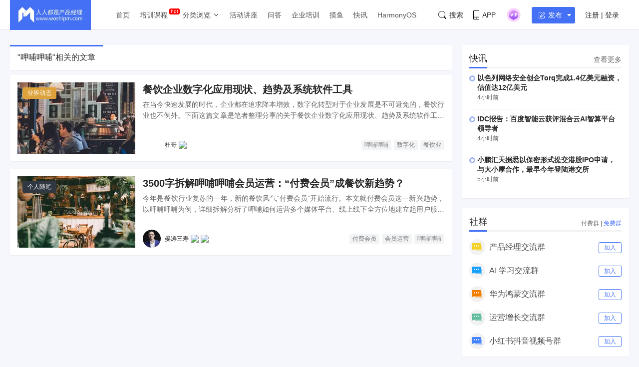

--- FILE ---
content_type: text/javascript;charset=utf-8
request_url: https://passport.woshipm.com/callback/token.html?tsf=woshipm&callback=passportCallback&_=1768252434286
body_size: 54
content:
passportCallback('{}');

--- FILE ---
content_type: application/javascript;charset=ISO-8859-1
request_url: https://dts.woshipm.com/common/getDevice?callback=jQuery11240529479970284632_1768252434287&_=1768252434288
body_size: 258
content:
jQuery11240529479970284632_1768252434287('device_acac832f-eeb8-450f-890c-1e550e8c7c43')

--- FILE ---
content_type: application/javascript
request_url: https://dts.woshipm.com/dtsReport/pm_pc_dts_data.js?t=1222222222
body_size: 22162
content:
DTS_VERSION="1746940198635"

window.addEventListener("DOMSubtreeModified",function () {
    dts_report.initElement();
});

function uIdIsEmpty(obj){
    if (typeof obj === 'undefined' || obj == null || obj === '') {
        return true;
    } else {
        return false;
    }
}

var dts_report = {
    // 共用字段
    field : {
        DTS_DOMAIN:"https://dts.woshipm.com/",//调用域名
        APP_SOURCE:"woshipm-pm",//平台
        ET_VERSION : "2.1",//版本号
        uid : uIdIsEmpty(UID)?0:parseInt(UID),
        device_info :{},
        itemList:"",
        scrollReportTime:0,
        scrollLastTime:0,
        max_progress:0,
    },
    // 启动方法
    init : function() {
        jQuery(document).ready(function($) {
            //当前页面
            var now_page_init = $("[data-dts-page]").data("dts-page");
            if(now_page_init != ""){
                var config = "";
                $.getJSON("https://dts.woshipm.com/dtsReport/pm_pc.json?t=1746940198814",function(data){
                    //公告配置
                    //dts_report.field.APP_SOURCE = data.config.app_source;
                    //dts_report.field.DTS_DOMAIN = data.config.dts_domain;

                    $.each(data.page,function(index,info){
                        if(index == now_page_init){
                            dts_report.field.itemList = info.elements;
                            //获取页面来源
                            var event_location_pre = dts_report.getEventLocationPre(now_page_init);

                            if(info.isView == 1){
                                dts_report.showCount(now_page_init,event_location_pre,info.eventObject);
                            }
                            if(info.isRead == 1){
                                dts_report.scrollCount(now_page_init,event_location_pre,info.eventObject);
                            }
                        }
                    });
                });
            }


            // jsonp 方式实现
            var dts_device_id = dts_report.getClientDataAndLoadData('new_device_id');
            if(!dts_device_id){
                const url = dts_report.field.DTS_DOMAIN + "common/getDevice";
                const success = function(result){
                    dts_device_id = result;
                    dts_report.setLocalStorage("new_device_id", dts_device_id);
                    dts_report.setCookie("new_device_id",dts_device_id,1 * 365 * 100);
                    dts_report.field.device_info.device_id = dts_device_id;
                }
                dts_report.jsonpRequest(url,success);
            }
            if (dts_device_id === undefined){
                dts_device_id = "";
            }
            // 原方式
            // var dts_device_id = localStorage.getItem("dts_device_id");
            // if(dts_device_id == null || dts_device_id==""){
            //     dts_device_id = (new Date()).valueOf()+""+Math.floor(Math.random()*100000);
            //     localStorage.setItem("dts_device_id", dts_device_id);
            // }

            dts_report.initElement();
            dts_report.field.device_info.device_id = dts_device_id;
            dts_report.field.device_info.device_brand = "";
            dts_report.field.device_info.device_model = "";
            dts_report.field.device_info.client_type = dts_report.getDtsPage();
            dts_report.field.device_info.os_type = navigator.platform;
            dts_report.field.device_info.os_version = "";
            dts_report.field.device_info.network_type = dts_report.getNetType();
            dts_report.field.device_info.browser_type =  dts_report.getExplorerInfo().type + "&dts" + DTS_VERSION;
            dts_report.field.device_info.browser_version =  dts_report.getExplorerInfo().version;

            dts_report.setCookie("dts_device_info",JSON.stringify(dts_report.field.device_info),1);


            $(".data-dts-collect").off().on("click",function() {
                //当前页面
                var now_page = $("[data-dts-page]").data("dts-page");
                //当前承载位
                var event_location_item=$(this).data('dts-event-location');
                //获取页面来源
                var event_location_pre = dts_report.getEventLocationPre(now_page)

                var event_location = now_page+"@"+event_location_item;

                var event_type = $(this).data('dts-event-type');
                var event_object =$(this).data('dts-event-object');
                var event_info =$(this).data('dts-event-info');
                if(event_info == "" || typeof(event_info) == "undefined"){
                    event_info = {};
                }

                var sendData = {};
                sendData.uid = uIdIsEmpty(UID)?0:parseInt(UID);
                sendData.app_source =  dts_report.field.APP_SOURCE;
                sendData.et_version =  dts_report.field.ET_VERSION;
                sendData.app_version = "";
                sendData.event_location = event_location;
                sendData.event_location_pre = event_location_pre;
                sendData.event_start_time = dts_report.getTime();
                sendData.event_end_time = dts_report.getTime();
                sendData.log_upload_time = dts_report.getTime();
                sendData.device_info = dts_report.field.device_info;
                sendData.event_type = event_type;
                sendData.event_object = event_object;
                sendData.event_info = event_info;
                dts_report.clickCount(sendData);

            });
        });

    },
    initElement:function(){
        jQuery(document).ready(function($) {
            if(dts_report.field.itemList != ""){
                $('[data-dts-event-location]').each(function(index, el) {
                    var  eventItem = $(el).data("dts-event-location");
                    var eventItemObject = dts_report.field.itemList[eventItem];
                    if(typeof(eventItemObject) != "undefined"){
                        if(eventItemObject.isCollect == 1){
                            $(el).addClass("data-dts-collect");
                        }
                        $(el).attr("data-dts-event-object",eventItemObject.eventObject);
                        $(el).attr("data-dts-event-type",eventItemObject.eventType);
                        if(eventItemObject.toPageUrl != ""){
                            $(el).attr("data-dts-event-to",eventItemObject.toPageUrl);
                            $(el).addClass("data-dts-event-to");
                        }
                    }
                });
            }

            $(".data-dts-event-to").off().on("click",function() {
                //当前页面
                var dts_page = $("[data-dts-page]").data("dts-page");
                //点击后要去的页面
                var dts_event_to=$(this).data('dts-event-to');
                var dts_event_location=$(this).data('dts-event-location');
                /**
                 * 将触发源存到cookie，key是要去页面的值
                 * 如：将要跳转的页面是course_special_detail  当前页面是home_index
                 * 存的cookie���是key:course_special_detail   value:home_index
                 * 到课程详情页的时候就拿课程详情页的key去cookie中获取触发源
                 */
                if(typeof(dts_page) != "undefined" && typeof(dts_event_to) != "undefined" && dts_event_to != "" && dts_page != ""){
                    dts_report.setCookie(dts_event_to,dts_page+"@"+dts_event_location,1);
                    const url = dts_report.field.DTS_DOMAIN + "dts/setEventLocationPre.html?dts_event_to="+dts_event_to+"&event_location_pre="+dts_page+"@"+dts_event_location;
                    const success = function(result){
                        console.log(dts_event_to + " add dts success..." + result)
                    }
                    dts_report.jsonpRequest(url,success);
                }
            });

        });

    },
    getNetType : function() {
        var netType = "";
        try {
            var explorer = window.navigator.userAgent.toLowerCase();
            if (explorer.indexOf("nettype") >= 0) {
                netType = explorer.match(/NetType\/([A-Za-z0-9]*)/)[1];
            }
        }catch(err){
        }finally{
            return netType;
        }
    },
    getDtsPage : function() {
        var pagetype = "";
        try {
            if ((navigator.userAgent.match(/(phone|pad|pod|iPhone|iPod|ios|iPad|Android|Mobile|BlackBerry|IEMobile|MQQBrowser|JUC|Fennec|wOSBrowser|BrowserNG|WebOS|Symbian|Windows Phone)/i))) {
                pagetype =  "h5";
            } else {
                pagetype = "pc";
            }
        }catch(err){
        }finally{
            return pagetype;
        }
    },
    // 请注意下面那些 if 顺序不能乱
    getExplorerInfo:function() {
        var explorerInfo ={ type: "", version: "" };
        var explorer = window.navigator.userAgent.toLowerCase();
        var flag = false;
        try {
            //企业微信客户端
            if (explorer.match(/micromessenger/i) == 'micromessenger' && explorer.match(/wxwork/i) == 'wxwork') {
                var ver = explorer.match(/micromessenger\/([\d.]+)/)[1];
                flag = true;
                return  {type: "EntWechat", version: ver};
            }
            //微信客户端
            if (explorer.match(/micromessenger/i) == 'micromessenger') {
                var ver = explorer.match(/micromessenger\/([\d.]+)/)[1];
                flag = true;
                return  {type: "Wechat", version: ver};
            }
            //oper
            if (explorer.indexOf("opr") >= 0) {
                var ver = explorer.match(/opera\/([\d.]+)/)[1];
                flag = true;
                return  {type: "Opera", version: ver};
            }
            //firefox
            if (explorer.indexOf("firefox") >= 0) {
                var ver = explorer.match(/firefox\/([\d.]+)/)[1];
                flag = true;
                return  {type: "Firefox", version: ver};
            }
            //Edg
            if (explorer.indexOf("edg") >= 0) {
                var ver = explorer.match(/edg\/([\d.]+)/)[1];
                flag = true;
                return  {type: "edg", version: ver};
            }
            //Chrome
            if (explorer.indexOf("chrome") >= 0) {
                var ver = explorer.match(/chrome\/([\d.]+)/)[1];
                flag = true;
                return  {type: "Chrome", version: ver};
            }
            //Safari
            if (explorer.indexOf("safari") >= 0) {
                var ver = explorer.match(/safari\/([\d.]+)/)[1];
                flag = true;
                return  {type: "Safari", version: ver};
            }
            //ie
            if (explorer.indexOf("msie") >= 0) {
                var ver = explorer.match(/msie [\d.]+;/gi)[0].replace(/[^0-9.]/ig, "");
                flag = true;
                return  {type: "IE", version: ver};
            }
            //ie
            if (explorer.indexOf("trident") >= 0) {
                var ver =  explorer.match(/trident\/([\d.]+)/)[1];
                flag = true;
                return  {type: "IE", version: ver};
            }

            //zhihuhybrid
            if (explorer.indexOf("zhihuhybrid") >= 0) {
                var ver =  explorer.match(/osee2unifiedreleaseversion\/([\d.]+)/)[1];
                flag = true;
                return  {type: "Zhihuhybrid", version: ver};
            }

            //ahrefsbot
            if (explorer.indexOf("ahrefsbot") >= 0) {
                var ver =  explorer.match(/ahrefsbot\/([\d.]+)/)[1];
                flag = true;
                return  {type: "Ahrefsbot", version: ver};
            }

            //toutiaospider
            if (explorer.indexOf("toutiaospider") >= 0) {
                var ver =  explorer.match(/toutiaospider\/([\d.]+)/)[1];
                flag = true;
                return  {type: "Toutiaospider", version: ver};
            }

            //baiduboxapp
            if (explorer.indexOf("baiduboxapp") >= 0) {
                var ver =  explorer.match(/baiduboxapp\/([\d.]+)/)[1];
                flag = true;
                return  {type: "Baiduboxapp", version: ver};
            }
            // 如果不属于上面的浏览器 则设置为 unknow
            //explorerInfo.type = 'unknow';
            explorerInfo.type = explorer;
        }catch(err){
        }finally{
            if (!flag){
                explorerInfo.type = explorer;
                return explorerInfo;
            }
        }
    },
    getTime:function(){
        return (new Date()).getTime();
    },
    getCookie : function (name) {
        var cvalue = "";
        try{
            var arr,reg=new RegExp("(^| )"+name+"=([^;]*)(;|$)");
            if(arr=document.cookie.match(reg)){
                cvalue =  unescape(arr[2]);
            }
         }catch(err){
        }finally{
            return cvalue;
        }
    },
    getLocalStorage: function (key){
        return localStorage.getItem(key);
    },
    //写入cookie
    setCookie : function (name, value, day) {
        var exp = new Date();
        exp.setTime(exp.getTime() + day * 24 * 60 * 60 * 1000);
        document.cookie = name + "=" + escape(value) + ";expires=" + exp.toGMTString()+";path=/";
    },
    setPageCookie : function(obj){
        //当前页面
        var dts_page = $("[data-dts-page]").data("dts-page");
        var dts_event_location=$(obj).data('dts-event-location');
        //获取页面来源
        var event_location_pre = dts_report.getEventLocationPre(dts_page);
        /**
         * 将页面的承载位和页面来源都存到cookie中，以便于在后台获取
         */
        if(typeof(dts_page) != "undefined" && dts_page != ""){
            dts_report.setCookie("dts_event_location",dts_page+"@"+dts_event_location,1);
            dts_report.setCookie("dts_event_location_pre",event_location_pre,1);
        }
    },
    setLocalStorage: function (key,value){
        localStorage.setItem(key,value);
    },
    clickCount:function (sendData){
        var url = dts_report.field.DTS_DOMAIN+"log/receiver/web";
        $.ajax({
            type: "POST",
            contentType: "application/json;charset=UTF-8",
            url: url,
            dataType: "json",
            data: JSON.stringify(sendData),
            success: function(){

            }
        });
    },

    getEventLocationPreByDts : function(dts_page){
        var event_location_pre = "";
        const url = dts_report.field.DTS_DOMAIN + "dts/getEventLocationPre.html?now_page="+dts_page;
        const success = function(result){
            dts_report.setCookie(dts_page,result,1);
            event_location_pre = result;
        }
        dts_report.jsonpRequest(url,success);
        return event_location_pre;
    },
    showCount : function (event_location,event_location_pre,eventObject){
        var event_type = "view";
        var event_info = $("[data-dts-page]").data("dts-event-info");
        var sendData = {};
        sendData.uid = dts_report.field.uid;
        sendData.app_source = dts_report.field.APP_SOURCE;
        sendData.et_version = dts_report.field.ET_VERSION;
        sendData.app_version = "";
        sendData.event_location = event_location;
        sendData.event_location_pre = event_location_pre;
        sendData.event_start_time = dts_report.getTime();
        sendData.event_end_time = dts_report.getTime();
        sendData.log_upload_time = dts_report.getTime();
        sendData.device_info = dts_report.field.device_info;
        sendData.event_type = event_type;
        sendData.event_object = eventObject;
        sendData.event_info = typeof(event_info)=="undefined"?{}:event_info;

        dts_report.clickCount(sendData);

    },
    scrollCount : function (event_location,event_location_pre,eventObject){
        var event_type = "scroll";
        var event_info = $("[data-dts-page]").data("dts-event-info");
        var sendData = {};
        sendData.uid = dts_report.field.uid;
        sendData.app_source = dts_report.field.APP_SOURCE;
        sendData.et_version = dts_report.field.ET_VERSION;
        sendData.app_version = "";
        sendData.event_location = event_location;
        sendData.event_location_pre = event_location_pre;
        sendData.device_info = dts_report.field.device_info;
        sendData.event_type = event_type;
        sendData.event_object = eventObject;
        sendData.event_info = typeof(event_info)=="undefined"?{}:event_info;



        document.addEventListener('wheel', moveWheel, false);

        function moveWheel(){
            dts_report.field.scrollLastTime=new Date().getTime()*1000;
            try {
                // var scrollHeight = document.documentElement.scrollHeight ;
                // var clientHeight = document.documentElement.clientHeight ;
                // var scrollTop = document.documentElement.scrollTop;
                var scrollHeight = document.body.scrollHeight == 0 ? document.documentElement.scrollHeight : document.body.scrollHeight;
                var clientHeight = document.body.clientHeight == 0 ? document.documentElement.clientHeight : document.body.clientHeight;
                var scrollTop = document.body.scrollTop == 0 ? document.documentElement.scrollTop : document.body.scrollTop;

                if (scrollHeight > clientHeight) {
                    dts_report.field.max_progress = parseInt (scrollTop * 100 / (scrollHeight-clientHeight));
                }else if(scrollHeight>0){
                    dts_report.field.max_progress = 100;
                }
            } catch (e) {
            }
        }

        var scrollInterval=window.setInterval(function () {
            if(dts_report.field.scrollLastTime>dts_report.field.scrollReportTime){
                dts_report.field.scrollReportTime = dts_report.field.scrollLastTime ;
                sendData.event_start_time = dts_report.getTime();
                sendData.event_end_time = dts_report.getTime();
                sendData.log_upload_time = dts_report.getTime();
                sendData.event_info.spend_end_time = dts_report.field.scrollLastTime;
                sendData.event_info.max_progress = dts_report.field.max_progress;
                dts_report.clickCount(sendData);
            }
        },4000);

    },
    getReferer : function(){
        var refererBack = "";
        try {
            if (document.referrer) {
                var referrer = document.referrer.split('/');
                if (referrer[2]) {
                    refererBack =  referrer[2];
                }
            }
        }catch(err){
        }finally {
            return refererBack;
        }
    },
    getDomain:function(){
        if(document.domain){
            return document.domain;
        }else{
            return "";
        }
    },
    // 从客户端获取数据 -- cookie > localStorage
    getClientData: function (key){
        let value = undefined;
        // 从cookie 获取
        if (value = dts_report.getCookie(key)){
            return value;
        }
        if (value = dts_report.getLocalStorage(key)){
            return value;
        }
        return value;
    },
    // 从客户端获取数据并对齐数据 cookie 与 localStorage 进行对齐
    getClientDataAndLoadData: function (key){
        const cookieValue =  dts_report.getCookie(key);
        const storageValue = dts_report.getLocalStorage(key);
        if (cookieValue && storageValue){
            return cookieValue;
        }
        if (cookieValue && !storageValue){
            dts_report.setLocalStorage(key,cookieValue);
            return cookieValue;
        }
        if (!cookieValue && storageValue){
            dts_report.setCookie(key,storageValue,365);
            return storageValue;
        }
        return undefined;
    },
    jsonpRequest: function (url,success){
        $.ajax({
            type: "get",
            url: url,
            dataType: "jsonp",
            jsonp: "callback",//传递给请求处理程序或页面的，用以获得jsonp回调函数名的参数名(一般默认为:callback)
            success:function (result) {
                if (success) {
                    success(result);
                }
            },
            error: function(result){
            }
        });
    },
    isEmpty : function(obj){
        if (typeof obj === 'undefined' || obj == null || obj === '') {
            return true;
        } else {
            return false;
        }
    },
    getEventLocationPre : function(nowPage){
        //根据当前页面获取页面来源
        var event_location_pre = dts_report.getCookie(nowPage);
        //判断页面来源是否为空,采用不全机制在DTS的cookie中获取
        if(event_location_pre == "") {
            event_location_pre = dts_report.getEventLocationPreByDts(nowPage);
        }
        //获取页面上一个来源 如：api.woshipm.com
        var referer = dts_report.getReferer();
        //获取当前页面domain 如：www.woshipm.com
        var domain = dts_report.getDomain();
        //判断是否是从外部链接过来的
        if(referer != domain && referer != ""){
            //判断如果是api.woshipm.com搜索过来的，全部统一页面来源：search_result
            if(referer === "api.woshipm.com"){
                event_location_pre = "search_result";
            }else{
                //从请求头中获取。请求域名。outLink-域名
                event_location_pre = "outLink-" + referer;
            }
        }
        //从channel获取  tuiguang-channel值
        if(event_location_pre == ""){
            //获取渠道来源
            var channel = dts_report.getCookie("channel");
            if(channel != ""){
                event_location_pre = "tuiguang-" + channel;
            }
        }
        return event_location_pre;
    }
};
dts_report.init();


--- FILE ---
content_type: application/javascript;charset=ISO-8859-1
request_url: https://dts.woshipm.com/dts/getEventLocationPre.html?now_page=article_tag_detail&callback=jQuery11240529479970284632_1768252434287&_=1768252434289
body_size: 93
content:
jQuery11240529479970284632_1768252434287('')

--- FILE ---
content_type: application/javascript
request_url: https://image.woshipm.com/fp/js/all.bundle.js?ver=6.0.12
body_size: 99244
content:
"use strict";function _classCallCheck(e,t){if(!(e instanceof t))throw new TypeError("Cannot call a class as a function")}function _defineProperties(e,t){for(var n=0;n<t.length;n++){var i=t[n];i.enumerable=i.enumerable||!1,i.configurable=!0,"value"in i&&(i.writable=!0),Object.defineProperty(e,_toPropertyKey(i.key),i)}}function _createClass(e,t,n){return t&&_defineProperties(e.prototype,t),n&&_defineProperties(e,n),Object.defineProperty(e,"prototype",{writable:!1}),e}function _typeof(e){return(_typeof="function"==typeof Symbol&&"symbol"==typeof Symbol.iterator?function(e){return typeof e}:function(e){return e&&"function"==typeof Symbol&&e.constructor===Symbol&&e!==Symbol.prototype?"symbol":typeof e})(e)}function ownKeys(t,e){var n,i=Object.keys(t);return Object.getOwnPropertySymbols&&(n=Object.getOwnPropertySymbols(t),e&&(n=n.filter(function(e){return Object.getOwnPropertyDescriptor(t,e).enumerable})),i.push.apply(i,n)),i}function _objectSpread(t){for(var e=1;e<arguments.length;e++){var n=null!=arguments[e]?arguments[e]:{};e%2?ownKeys(Object(n),!0).forEach(function(e){_defineProperty(t,e,n[e])}):Object.getOwnPropertyDescriptors?Object.defineProperties(t,Object.getOwnPropertyDescriptors(n)):ownKeys(Object(n)).forEach(function(e){Object.defineProperty(t,e,Object.getOwnPropertyDescriptor(n,e))})}return t}function _defineProperty(e,t,n){return(t=_toPropertyKey(t))in e?Object.defineProperty(e,t,{value:n,enumerable:!0,configurable:!0,writable:!0}):e[t]=n,e}function _toPropertyKey(e){e=_toPrimitive(e,"string");return"symbol"===_typeof(e)?e:String(e)}function _toPrimitive(e,t){if("object"!==_typeof(e)||null===e)return e;var n=e[Symbol.toPrimitive];if(void 0===n)return("string"===t?String:Number)(e);n=n.call(e,t||"default");if("object"!==_typeof(n))return n;throw new TypeError("@@toPrimitive must return a primitive value.")}function _toConsumableArray(e){return _arrayWithoutHoles(e)||_iterableToArray(e)||_unsupportedIterableToArray(e)||_nonIterableSpread()}function _nonIterableSpread(){throw new TypeError("Invalid attempt to spread non-iterable instance.\nIn order to be iterable, non-array objects must have a [Symbol.iterator]() method.")}function _unsupportedIterableToArray(e,t){var n;if(e)return"string"==typeof e?_arrayLikeToArray(e,t):"Map"===(n="Object"===(n=Object.prototype.toString.call(e).slice(8,-1))&&e.constructor?e.constructor.name:n)||"Set"===n?Array.from(e):"Arguments"===n||/^(?:Ui|I)nt(?:8|16|32)(?:Clamped)?Array$/.test(n)?_arrayLikeToArray(e,t):void 0}function _iterableToArray(e){if("undefined"!=typeof Symbol&&null!=e[Symbol.iterator]||null!=e["@@iterator"])return Array.from(e)}function _arrayWithoutHoles(e){if(Array.isArray(e))return _arrayLikeToArray(e)}function _arrayLikeToArray(e,t){(null==t||t>e.length)&&(t=e.length);for(var n=0,i=new Array(t);n<t;n++)i[n]=e[n];return i}Vue.component("posts-analystic",{data:function(){return{posts:[],value2:"",pickerOptions:{disabledDate:function(e){return e.getTime()>Date.now()},shortcuts:[{text:"今天",onClick:function(e){e.$emit("pick",new Date)}},{text:"昨天",onClick:function(e){var t=new Date;t.setTime(t.getTime()-864e5),e.$emit("pick",t)}},{text:"一周前",onClick:function(e){var t=new Date;t.setTime(t.getTime()-6048e5),e.$emit("pick",t)}}]}}},created:function(){this.getTopics()},methods:{getTopics:function(){var t=this;axios.get("/__api/v3/posts?date="+this.value2).then(function(e){t.posts=e.data.payload.posts})},handlechange:function(){this.getTopics()}},template:'<div>\n    <el-date-picker\n      v-model="value2"\n      align="right"\n      type="date"\n      placeholder="选择日期"\n      value-format="yyyy-M-d"\n      :picker-options="pickerOptions" @change="handlechange">\n    </el-date-picker>\n    <span class="total">文章数{{ posts.length }}</span>\n    <el-table :data="posts" stripe style="width: 100%">\n    <el-table-column prop="title" label="标题" width="380">\n    </el-table-column>\n    <el-table-column prop="date" label="日期">\n    </el-table-column>\n    <el-table-column prop="realview" label="阅读量" sortable>\n    </el-table-column>\n    <el-table-column prop="realread" label="完读量" sortable>\n    </el-table-column>\n    <el-table-column prop="comment" label="评论数" sortable>\n    </el-table-column>\n    <el-table-column prop="bookmark" label="收藏" sortable>\n    </el-table-column>\n</el-table>\n</div>\n'}),Vue.component("event-analystic",{data:function(){return{categories:[{name:"全部",slug:"all"},{name:"线上课程",slug:"online"},{name:"线下课程",slug:"offline"},{name:"活动",slug:"event"},{name:"公开课",slug:"open"},{name:"普通文章",slug:"post"}],categoryType:"all",activeTotal:0,activePaged:1,activePerPage:12,loading:!1,categoryPosts:[],cat:7146}},created:function(){this.getEvents()},watch:{categoryType:function(){"post"!=this.categoryType?this.cat=7146:this.cat="",this.activePaged=1,this.getEvents()}},methods:{switchCategory:function(e){e=e.currentTarget;console.log(e.dataset.actionValue),this.categoryType=e.dataset.actionValue},handleCurrentChange:function(e){this.activePaged=e,this.getEvents()},getEvents:function(){var t=this;axios.get("/__api/v3/posts/event",{params:{post_type:this.categoryType,paged:this.activePaged,cat:this.cat}}).then(function(e){t.categoryPosts=e.data.payload.posts,t.activeTotal=parseInt(e.data.payload.total)})}},template:'<div><div class="active--nav u-shadowed">\n    <span v-for="item in categories" v-bind:key="item.slug" v-on:click="switchCategory" :data-action-value="item.slug" v-bind:class="{active: item.slug == categoryType}">{{ item.name }}</span>\n</div>\n<div class="active--cardList">\n    <el-table :data="categoryPosts" stripe style="width: 100%">\n        <el-table-column prop="title" label="标题" width="380">\n        </el-table-column>\n        <el-table-column prop="date" label="日期">\n        </el-table-column>\n        <el-table-column prop="realview" label="阅读量" sortable>\n        </el-table-column>\n        <el-table-column prop="realread" label="完读量" sortable>\n        </el-table-column>\n        <el-table-column prop="comment" label="评论数" sortable>\n        </el-table-column>\n        <el-table-column prop="bookmark" label="收藏" sortable>\n        </el-table-column>\n    </el-table>\n</div>\n<div class="active--cardNav" v-if="activeTotal > 12">\n    <el-pagination background layout="prev, pager, next" :page-size="activePerPage" :total="activeTotal" :current-page="activePaged" @current-change="handleCurrentChange">\n    </el-pagination>\n</div></div>'});var authorFollowButton=Vue.component("author-follow-button",{props:["id","status"],template:"\n    <button class=\"button button--follow\" @click=\"handleFollow\" :data-dts-event-location=\" status ? 'unfollow_user' : 'follow_user'\" :data-dts-event-info=\"'{author_id:' + id + '}'\" :class=\"{active: status}\">{{ status ? '已关注' : '关注' }}</button>\n    ",data:function(){return{loading:!1}},methods:{handleFollow:function(){var e=this;if(!PURE.is_user_logged_in)return this.$parent.showLogin=!0;this.loading||(this.loading=!0,this.status?axios.post("/api-o/api/userRelation/unFollow.html?friendUid="+this.id).then(function(){e.$emit("update:status",!1),e.$message("取消关注成功"),e.loading=!1}):axios.post("/api-o/api/userRelation/follow.htm?friendUid="+this.id).then(function(){e.$emit("update:status",!0),e.$message("关注成功"),e.loading=!1}))}}}),authorNav=Vue.component("author-nav",{props:["current","id"],data:function(){return{post:0,question:0,answer:0,activity:0,inspiration:0,navs:[{name:"文章",key:"post"},{name:"动态",key:"activity"},{name:"提问",key:"question"},{name:"回答",key:"answer"},{name:"图文",key:"inspiration"},{name:"视频",key:"video"}],userArticleCountVo:"",userCommonCountVo:"",userLoading:!1}},created:function(){this.getData(),this.getUser()},computed:{filterNavs:function(){var t=this;return this.navs.filter(function(e){return 0<t[e.key]}).map(function(e){return e.count=t[e.key],e})}},methods:{getUser:function(){var t=this,e="/__api/v3/user/"+this.id;axios({url:e,method:"get"}).then(function(e){t.inspiration=e.data.payload.user.inspiration_count})},getData:function(){var t=this;this.userLoading=!0;axios({url:"/api2/user/profile",method:"get",params:{uid:this.id}}).then(function(e){200==e.data.CODE&&(t.answer=e.data.RESULT.userCommonCountVo.replyCount,t.question=e.data.RESULT.userCommonCountVo.questionCount,t.activity=e.data.RESULT.userCommonCountVo.dynamicCount,t.post=e.data.RESULT.userArticleCountVo.articalCount,t.video=e.data.RESULT.userCommonCountVo.videoCount),t.userLoading=!1;e=t.filterNavs.length?t.filterNavs[0].key:"post";t.handleChange(e)})},handleChange:function(e){this.$emit("update:current",e)}},template:'<nav class="author--nav">\n    <div class="author--navList">\n    <span v-for="item,index in filterNavs" :key="index" :class="{current: current == item.key}" @click="handleChange(item.key)" >{{ item.name }} {{item.count }}</span>\n    </div>\n    </nav>'}),authorMeta=Vue.component("author-meta",{props:["id","status"],data:function(){return{info:"",userLoading:!1,userArticleCountVo:"",userCommonCountVo:"",userBadgeList:[],userTags:[],bookInfo:""}},computed:{isCurrentUser:function(){return this.id==PURE.user_id},isTrashed:function(){return-3==this.info.state}},template:'<div class="container"><header class="u-flex pm--authorPageHeader" v-if="!isTrashed" :class="{\'is-bookAuthor\': !!bookInfo}">\n    <img :src="info.avartar" height="110" width="110" class="avatar">\n    <div class="pm--authorPageHeader__content">\n        <div class="name">{{ info.nickName }}\n            <el-tooltip class="item" effect="dark" :content="item.tagName" placement="top" v-for="item,index in userTags">\n                <img :src="item.tagCode == 1601 ? item.icon_1 :  item.icon_2" class="user--badgetItem icon-height20" @click="openVip(item)" :class="{\'u-cursorPointer\': item.parentCode == 1200}">\n            </el-tooltip>\n            <button class="button button--follow" @click="subauthor(id)" :data-id="id" v-if="!isCurrentUser"\n  :data-dts-event-location=" status ? \'unfollow_user\' : \'follow_user\'"\n  :data-dts-event-info="\'{author_id:\' + id + \'}\'"\n  :class="{active: status}">{{ status ? \'已关注\' : \'关注\' }}</button>\n        </div>\n        <div class="pm-author-age">\n            学龄：{{ info.pmAge }} {{ info.ipAddr ? \'IP：\' + info.ipAddr : \'\'}}\n        </div>\n        <div class="description">{{ info.description }}</div>\n    </div>\n    <div class="author-page-meta">\n        <span v-if="!!userArticleCountVo.articalCount"><i>{{ userArticleCountVo.articalCount}} 篇</i> 文章</span>\n        <span v-if="!!userCommonCountVo.fansCount"><i>{{ userCommonCountVo.fansCount }}</i> 粉丝数</span>\n        <span v-if="userArticleCountVo.newsViewCount > 0"><i>{{ userArticleCountVo.newsViewCount }}</i> 总阅读</span>\n        <span v-if="!!userArticleCountVo.articalPraiseCount"><i>{{ userArticleCountVo.articalPraiseCount }}</i>被赞</span>\n        <span v-if="!!userCommonCountVo.videoCount"><i>{{ userCommonCountVo.videoCount }}</i>视频</span>\n    </div>\n</header>\n<div class="user--noData" v-else>\n    该用户已注销\n</div>\n<div class="authorBookArea" v-if="bookInfo">\n<div class="authorBook--headline">作者图书</div>\n<div class="authorBook">\n    <img :src="bookInfo.cover" class="authorBook--cover" />\n    <div class="authorBook--content">\n        <div class="authorBook--title">{{ bookInfo.name }}</div>\n        <div class="authorBook--desc">{{ bookInfo.description }}</div>\n        <div class="authorBook--meta">{{ bookInfo.publish_date }}<a :href="bookInfo.link" target="_blank" class="authorBook--link"><svg width="24" height="24" viewBox="0 0 18 18" fill="none" class="ww"><path d="M4.5 13.5l9-9M6.19 4.5h7.31v7.31" stroke="#aaaaaa" stroke-width="1.5" stroke-linecap="round" stroke-linejoin="round"></path></svg></a>\n        </div>\n</div>\n</div>\n</div>\n',created:function(){this.getData(),this.getStarUserInfo()},methods:{getStarUserInfo:function(){var t=this;axios.get("/tensorflow/user/"+this.id).then(function(e){0==e.data.code&&(t.bookInfo=e.data.result,console.log(t.bookInfo))})},openVip:function(e){console.log(e),1200==e.parentCode&&window.open("https://996.pm/YP38J")},subauthor:function(e){var t=this;if(!PURE.is_user_logged_in)return this.$parent.showLogin=!0;this.status?axios.post(WEN_API_BASE+"/api/userRelation/unFollow.html?friendUid="+e).then(function(){t.$emit("update:status",!1),t.$message.success("取消关注成功")}):axios.post(WEN_API_BASE+"/api/userRelation/follow.htm?friendUid="+e).then(function(){t.$emit("update:status",!0),t.$message.success("关注成功")})},getData:function(){var t=this;this.userLoading=!0;axios({url:"/api2/user/profile",method:"get",params:{uid:this.id}}).then(function(e){200==e.data.CODE&&(t.info=e.data.RESULT.userInfoVo,-3==t.info.state&&(t.$message.error("该用户已注销"),document.querySelector(".container.u-centered").style.display="none"),t.userArticleCountVo=e.data.RESULT.userArticleCountVo,t.userCommonCountVo=e.data.RESULT.userCommonCountVo,t.userBadgeList=e.data.RESULT.userRoleInfo.userBadgeList,t.userTags=e.data.RESULT.tags),t.userLoading=!1})}}}),WidgetBookList=Vue.component("widget-book-list",{name:"widgetbooks",data:function(){return{list:[]}},created:function(){this.getData()},methods:{getData:function(){var t=this;axios.get("/tensorflow/book/recommend_list").then(function(e){t.list=e.data.result,t.$nextTick(function(){jQuery(".widget-book-slider").slide({mainCell:".widget-book-list",titCell:".supernice li",effect:"left",interTime:3700,autoPlay:!0})})})}},template:'\n    <div class="inner widget-book-slider">\n                <div class="widget-title"><span>好书推荐</span>\n                    <div class="u-floatRight btn"><a href="/books" target="_blank">查看更多</a></div>\n                </div><div class="widget-book-list">\n                <div class="widget-book-item" v-for="item,index in list" :key="index">\n                                <a :href="item.link" class="img" target="_blank">\n                                    <img :src="item.cover">\n                                </a>\n                                <div class="content">\n                                    <div class="t"><a :href="item.link" target="_blank">{{ item.name }}</a></div>\n                                    <div class="des">{{ item.description }}</div>\n                                </div>\n                            </div>\n                </div>\n    <ul class="supernice">\n        <li v-for="item,index in list" :key="index"></li>\n    </ul>\n    </div>\n    '}),BookList=Vue.component("book-list",{name:"books",data:function(){return{list:[]}},created:function(){this.getData()},mounted:function(){},methods:{getData:function(){var t=this;axios.get("/tensorflow/book/all").then(function(e){t.list=e.data.result.filter(function(e){return 0<e.books.length}),t.$nextTick(function(){function e(){var t=window.pageYOffset||document.documentElement.scrollTop||document.body.scrollTop||0,t=Math.round(t),n=0;a.each(function(){var e=i(this).attr("href"),e=i(e);0<e.length&&e.offset().top-100<=t&&(n=a.index(this))}),a.removeClass("active"),a.eq(n).addClass("active")}var i,t,a;console.log("bookmark init"),i=jQuery,(a=i('.u-booknav li a[href^="#"]')).length<1||(e(),i(window).on("scroll",e)),(t=i('[href^="#"]')).length<1||t.on("click",function(){var e=i(this).attr("href"),e=i(e);if(0<e.length)return console.log(e),e=e.offset(),i("html,body").animate({scrollTop:e.top-90},200),!1})})})}},template:'<div class="y-width1080 u-clearfix article_books">\n    <div class="u-booknav">\n                    <ul>\n                    <li v-for="item,index in list" :key="index">\n                                <a :href="\'#cat-\' + item.id">\n                                    {{ item.name }}</a>\n                            </li>\n                                            </ul>\n                </div>\n        <div class="u-backgroundColorWhite u-rounded u-marginBottom20" v-for="item,index in list" :key="index" :id="\'cat-\' + item.id">\n            <header class="jl-book-header"><h2 class="jl-book-title--hero">{{ item.name }}</h2></header>\n            <div class="books">\n            <a class="book" :href="book.link" target="_blank" v-for="book in item.books" :key="book.id">\n                                            <img :src="book.cover" />\n                                            <div class="text">{{ book.name }}</div>\n                                            <div class="desc">{{ book.description }}</div>\n                                            <div class="item-btns">在线购书</div>\n                                        </a>\n            </div>\n        </div>\n    </div>\n    '}),categoryCard=Vue.component("category-card-list",{data:function(){return{categoryType:"all",categoryPosts:[],categories:[{name:"全部",slug:"all"},{name:"线上课程",slug:"online"},{name:"线下课程",slug:"offline"},{name:"活动",slug:"event"},{name:"公开课",slug:"open"}],activePaged:1,activeTotal:0,activePerPage:12,loading:!1}},created:function(){this.getEvents()},watch:{categoryType:function(){this.activePaged=1,this.getEvents()}},methods:{handleCurrentChange:function(e){this.activePaged=e,this.getEvents()},getEvents:function(){var t=this;this.loading=!0,axios.get("/__api/v3/posts/event",{params:{post_type:this.categoryType,paged:this.activePaged,cat:7146}}).then(function(e){t.categoryPosts=e.data.payload.posts.map(function(e){return e.title=e.title.replace(/&#(\d+);/g,function(e,t){return String.fromCharCode(t)}),e}),t.activeTotal=parseInt(e.data.payload.total),t.loading=!1})},switchCategory:function(e){this.categoryType=e}},template:'\n    \n    <section>\n    <div class="active--nav u-shadowed">\n            <span v-for="item in categories" :key="item.slug" @click="switchCategory(item.slug)"  :class="{active: item.slug == categoryType}">{{ item.name }}</span>\n        </div>\n        <div class="active--cardList" v-loading="loading">\n        <div class="active-item u-backgroundColorWhite u-shadowed active-item__narrow" v-for="post in categoryPosts" :key="post.id">\n        <a :href="post.permalink" target="_blank" class="active--image"><img :src="post.image + \'!/both/670x406\'"></a>\n        <div class="content">\n            <h2 class="post-title">\n                <a :href="post.permalink" target="_blank">{{ post.title }}</a>\n            </h2>\n            <div class="meta">\n                <div class="date"><svg class="icon" viewBox="0 0 1024 1024" width="20" height="20">\n                        <path d="M512 838.01c-179.76 0-326.01-146.24-326.01-326.01S332.23 185.99 512 185.99 838.01 332.23 838.01 512 691.76 838.01 512 838.01z m0-573.78c-136.62 0-247.77 111.15-247.77 247.77S375.38 759.77 512 759.77 759.77 648.62 759.77 512 648.62 264.23 512 264.23z" p-id="2700"></path>\n                        <path d="M647.62 629.36h-161.7c-21.6 0-39.12-17.52-39.12-39.12V381.6c0-21.6 17.52-39.12 39.12-39.12 21.6 0 39.12 17.52 39.12 39.12v169.52h122.58c21.6 0 39.12 17.52 39.12 39.12s-17.52 39.12-39.12 39.12z" p-id="2701"></path>\n                    </svg>{{ post.eventdate }}</div>\n                <div class="address"><svg class="icon" viewBox="0 0 1024 1024" width="20" height="20">\n                        <path d="M511.826 853.5c-21.65 0-42.38-7.55-59.14-21.69-4.02-3.36-7.64-7.03-11-11-61.97-73.23-197.88-271.11-197.88-381.92-0.09-71.62 27.76-139 78.38-189.71 50.63-50.67 117.97-78.64 189.63-78.69h0.26c147.86 0.09 268.14 120.5 268.1 268.4 0 110.77-135.9 308.64-197.92 381.92-15.8 18.77-37.97 30.24-62.45 32.34-2.66 0.22-5.32 0.35-7.98 0.35z m0.04-615.97c-53.72 0.04-104.26 20.99-142.23 59.05-37.97 38.01-58.83 88.55-58.79 142.27 0 76.59 106.01 248.85 182.03 338.67 8.16 7.38 15.01 9.65 21.21 8.82 6.63-0.57 12.66-3.67 16.98-8.77 76.07-89.86 182.08-262.16 182.08-338.67 0.04-110.98-90.21-201.28-201.15-201.37h-0.13z" p-id="2857"></path>\n                        <path d="M512.086 558.35c-35.87 0-69.61-13.97-94.97-39.32-25.4-25.4-39.41-59.14-39.41-95.05 0-74.15 60.27-134.46 134.33-134.46h0.13c74.06 0 134.33 60.23 134.38 134.33 0.04 35.92-13.92 69.7-39.32 95.1-25.4 25.4-59.14 39.41-95.05 39.41-0.04-0.01-0.09-0.01-0.09-0.01z m0-201.81c-37.14 0-67.34 30.24-67.34 67.38 0 18.02 7.03 34.96 19.77 47.66 12.7 12.74 29.59 19.73 47.57 19.73h0.04c18.02 0 34.96-7.03 47.66-19.73 12.74-12.74 19.73-29.68 19.73-47.66-0.04-37.18-30.24-67.38-67.34-67.38h-0.09z" p-id="2858"></path>\n                    </svg>{{ post.eventlocation }}</div>\n                <a :href="post.permalink" class="event-status" target="_blank">查看详情</a>\n            </div>\n        </div>\n    </div>\n        </div>\n        <div class="active--cardNav">\n            <el-pagination v-if="activeTotal > 12" background layout="prev, pager, next" :page-size="activePerPage" :total="activeTotal" :current-page="activePaged" @current-change="handleCurrentChange">\n            </el-pagination>\n        </div>\n    </section>\n    '}),commentReport=Vue.component("comment-report",{props:["id","show"],template:'\n    <el-dialog title="举报" :visible.sync="show" width="30%" :before-close="handleClose" class="report--dialog">\n        <el-form ref="form" :model="form" label-width="80px" size="small" label-position="top">\n            <el-form-item label="举报原因" required prop="reason">\n                <el-radio-group v-model="form.reason" class="report--list">\n                    <el-radio :label="item.code" v-for="item,index in options" class="report--item">{{ item.name }}</el-radio>\n                </el-radio-group>\n            </el-form-item>\n        </el-form>\n        <span slot="footer" class="dialog-footer">\n            <el-button type="primary" @click="handleSubmit"  size="small" :loading="loading">提交</el-button>\n            <el-button @click="handleClose"  size="small">取消</el-button>\n        </span>\n    </el-dialog>\n    ',data:function(){return{loading:!1,options:[],form:{reason:""}}},created:function(){this.getList()},methods:{getList:function(){var t=this;axios({url:"/api2/api/report/type/options",params:{moduleId:302}}).then(function(e){200==e.data.CODE&&(t.options=e.data.RESULT)})},handleSubmit:function(){var t=this;this.$refs.form.validate(function(e){e&&(t.loading=!0,axios({url:"/api2/api/report",method:"post",data:{moduleId:302,sid:t.id,typeId:t.form.reason}}).then(function(e){200==e.data.CODE?(t.$message.success("举报成功"),t.$emit("update:show",!1)):t.$message.error(e.data.MESSAGE),t.loading=!1}))})},handleClose:function(){this.$emit("update:show",!1)}}}),widgetCoopList=Vue.component("widget-coop-list",{data:function(){return{hotPosts:[],loading:!1,category_list:[],type:"",paged:1}},created:function(){this.getHotPosts()},methods:{getHotPosts:function(){var t=this;this.hotPosts=[],this.loading=!0,axios.get("/tensorflow/coop/recommend").then(function(e){t.hotPosts=e.data.result,t.loading=!1})}},template:'\n    <div class="widget u-backgroundColorWhite">\n    <div class="inner">\n    <div class="widget-title">\n    <span>合作推荐</span>\n    </div>\n    <div class="coop--list">\n                    <div\n                        class="widget--coop--item"\n                        v-for="(item, index) in hotPosts"\n                        :key="index"\n                    >\n                    \n                        <div class="widget--coopContent">\n                        <div class="widget--coopAvatar">\n                    <img :src="item.avatar" class="avatar" />\n                </div>\n                <div>\n                            <div class="user">\n                                <a :href="\'/u/\' + item.user_id" target="_blank" class="cute">{{ item.user_name }}</a>\n                            </div>\n                            <div class="title"><a :href="\'/coop/\' + item.id" target="_blank"><span v-if="item.product_name">【{{ item.product_name }}】</span>{{ item.title }}</a></div>\n                            </div>\n                        </div>\n                        <div class="meta">\n                                <span class="metaContent">{{ item.category_name }}</span>\n                                <span class="metaContent">{{ item.industry_name }}</span>\n                            </div>\n                    </div>\n                </div>\n                </div>\n    </div>\n  \n  '}),coopList=Vue.component("coop-list",{data:function(){return{hotPosts:[],loading:!1,category_list:[],type:"",paged:1}},watch:{type:function(){this.getHotPosts()}},created:function(){this.getHotPosts(),this.getCategoryList()},methods:{formatTime:function(e){e=10===(""+e).length?1e3*parseInt(e):+e;var t=new Date(e),t=(Date.now()-t)/1e3;return t<30?"刚刚":t<3600?Math.ceil(t/60)+"分钟前":t<86400?Math.ceil(t/3600)+"小时前":t<172800?"1天前":parseTime(e,"{y}-{m}-{d}")},getCategoryList:function(){var t=this;axios.get("/tensorflow/coop/categories").then(function(e){t.category_list=[{id:"",name:"全部"}].concat(_toConsumableArray(e.data.result))})},handleTab:function(e){this.type=e,this.getHotPosts()},getHotPosts:function(){var n=this;this.hotPosts=[],this.loading=!0,axios.get("/tensorflow/coop/feed?paged="+(this.paged-1)+"&category="+this.type).then(function(e){n.hotPosts=e.data.result.map(function(e){var t=new Date(e.refresh_time),t=(e.refresh_time=n.formatTime(t.getTime()),new Date(e.update_time));return e.update_time=parseTime(t.getTime(),"{y}-{m}-{d}"),e}),n.loading=!1})}},template:'\n    <section>\n    <nav class="hot-post-nav">\n        <span class="hot-post-nav-item" v-for="item in category_list" :class="{active: type === item.id}" @click="handleTab(item.id)">{{ item.name }}</span>\n    </nav>\n    <div class="coop--list">\n                    <div\n                        class="coop--item u-shadowed u-rounded"\n                        v-for="(item, index) in hotPosts"\n                        :key="index"\n                    >\n                    <div class="coop--itemAvatar">\n                    <img :src="item.avatar" class="avatar" />\n                    <a :href="\'/coop/\' + item.id" target="_blank" class="coop--itemLink">联系</a>\n                </div>\n                        <div class="coop--itemContent">\n                            <div class="user">\n                                <a :href="\'/u/\' + item.user_id" target="_blank" class="cute">{{ item.user_name }}</a> <span class="dot"></span>{{ item.corp_name }} \n                                {{ item.job }}\n                                <div class="u-marginLeftAuto coop--areaMeta">\n                                    <span class="el-icon el-icon-location-outline"></span><span\n                                    class="coop--location"\n                                        v-for="location in item.locations"\n                                        :key="location"\n                                        >{{ location }}</span\n                                    >\n                                </div>\n                            </div>\n                            <div class="user user--desc">{{ item.descripiton }}</div>\n                            <div class="title"><a :href="\'/coop/\' + item.id" target="_blank"><span v-if="item.product_name">【{{ item.product_name }}】</span>{{ item.title }}</a></div>\n                            <div class="meta">\n                                <span class="metaContent">需求类型:{{ item.category_name }}</span>\n                                <span class="metaContent">行业:{{ item.industry_name }}</span>\n                                <span class="metaContent">更新时间:{{ item.update_time }}</span>\n                                <div class="u-marginLeftAuto">\n                                    {{ item.view_count }} 次浏览<span class="dot"></span\n                                    >{{ item.refresh_time }}顶过\n                                </div>\n                            </div>\n                        </div>\n                    </div>\n                </div>\n                <el-empty v-if="hotPosts.length === 0 && !loading" description="暂无数据"></el-empty>\n                <div class="block--action"><div class="loadmore u-rounded"><a href="/cooperations" target="_blank">查看更多</a></div></div>\n    </section>\n  \n  '}),CoopItem=Vue.component("coop-item",{name:"coop-item",props:["id"],data:function(){return{detail:"",current_user_id:PURE.user_id,loading:!1,infoDialogVisible:!1,submiting:!1,form:{company:"",job:"",contact_mail:"",contact_phone:"",contact_wechat:""},hasInfo:!1,rules:{company:[{required:!0,message:"请输入公司名称",trigger:"blur"}],job:[{required:!0,message:"请输入职位",trigger:"blur"}],contact_phone:[{required:!0,message:"请输入电话",trigger:"blur"}],contact_wechat:[{required:!0,message:"请输入微信",trigger:"blur"}],contact_mail:[{required:!0,message:"请输入邮箱",trigger:"blur"}]}}},created:function(){this.checkInfo(),this.getData()},methods:{bookmarkCoop:function(){var t=this;if(!PURE.is_user_logged_in)return this.$parent.showLogin=!0;this.detail.is_bookmark=!this.detail.is_bookmark,axios({url:"/tensorflow/coop/"+this.id+"/bookmark",method:"post",data:{user_id:PURE.user_id}}).then(function(e){t.$message.success("操作成功")})},checkInfo:function(){var t=this;axios.get("/tensorflow/coop/check?user_id="+PURE.user_id).then(function(e){e.data.result.contact&&(t.form.contact_mail=e.data.result.contact.contact_mail,t.form.contact_phone=e.data.result.contact.contact_phone,t.form.contact_wechat=e.data.result.contact.contact_wechat),t.hasInfo=e.data.result.user.corp_name&&e.data.result.user.job,t.form.company=e.data.result.user.corp_name,t.form.job=e.data.result.user.job})},showcontactCoop:function(){if(!PURE.is_user_logged_in)return this.$parent.showLogin=!0;this.infoDialogVisible=!0},contactCoop:function(e){var t=this;if(!PURE.is_user_logged_in)return this.$parent.showLogin=!0;this.$refs[e].validate(function(e){if(!e)return console.log("error submit!!"),!1;t.submiting=!0,axios({url:"/tensorflow/coop/"+t.id+"/contact",method:"post",data:{user_id:PURE.user_id,corp_name:t.form.company,job:t.form.job,contact_mail:t.form.contact_mail,contact_phone:t.form.contact_phone,contact_wechat:t.form.contact_wechat}}).then(function(e){t.getData(),t.$message.success("联系成功"),t.infoDialogVisible=!1})})},getData:function(){var t=this;axios.get("/tensorflow/coop/"+this.id+"?user_id="+PURE.user_id).then(function(e){e=e.data.result;t.detail=e,t.$nextTick(function(){document.title=t.detail.title+" - "+document.title})})},submitForm:function(e){var t=this;this.$refs[e].validate(function(e){if(!e)return console.log("error submit!!"),!1;t.submiting=!0,axios({method:"patch",url:"/api2/user/info",params:{company:t.form.company,job:t.form.company,nickName:t.$parent.userInfo.nickName,description:t.$parent.userInfo.description,avatar:t.$parent.userInfo.avartar}}).then(function(e){200==e.data.CODE?(t.infoDialogVisible=!1,t.$parent.fetchUserInfo()):(t.$message.error(e.data.MESSAGE),t.submiting=!1)})})}},template:'<div class="home--questionCards u-shadowed u-rounded">\n    <header class="coop--header">\n    <div class="coop--title"><span v-if="detail.product_name">【{{ detail.product_name }}】</span>{{ detail.title }}</div>\n    <div class="inner">\n        <img :src="detail.user_avatar" class="support--avatar" />\n        <div>\n            <div><a :href="\'/u/\' + detail.user_id" target="_blank" class="cute">{{ detail.user_name }}</a><span class="dot"></span>{{ detail.corp_name }}\n            {{ detail.job }}</div>\n            <div>{{ detail.user_description }}</div>\n        </div>\n    </div>\n    <el-descriptions>\n        <el-descriptions-item label="所属行业">{{\n            detail.industry_name\n        }}</el-descriptions-item>\n        <el-descriptions-item label="有效时间">{{\n            detail.terminal_time\n        }}</el-descriptions-item>\n        <el-descriptions-item label="合作地区">\n            <span v-for="location in detail.locations" :key="location" class="coop--location">{{ location }}</span>\n        </el-descriptions-item>\n        <el-descriptions-item label="浏览量">{{ detail.view_count }}</el-descriptions-item>\n        <el-descriptions-item label="需求类型">{{\n            detail.category_name\n        }}</el-descriptions-item>\n    </el-descriptions>\n</header>\n<div class="coop--content">\n    <h3>我提供</h3>\n    <div>{{ detail.support_content }}</div>\n    <el-image\n        style="width: 100px; height: 100px"\n        v-for="(item, index) in detail.media"\n        :src="item"\n        :zoom-rate="1.2"\n        :preview-src-list="detail.media"\n        :initial-index="index"\n        fit="cover"\n    />\n    <h3>我需要</h3>\n    <div>{{ detail.need_content }}</div>\n    <el-image\n        style="width: 100px; height: 100px"\n        v-for="(item, index) in detail.need_media"\n        :src="item"\n        :zoom-rate="1.2"\n        :preview-src-list="detail.need_media"\n        :initial-index="index"\n        fit="cover"\n    />\n</div>\n<div class="coop--content" v-if="detail.is_contact || detail.user_id == current_user_id">\n    <el-descriptions title="联系方式">\n        <el-descriptions-item label="电话">{{ detail.contact_phone }}</el-descriptions-item>\n        <el-descriptions-item label="微信">{{\n            detail.contact_wechat\n        }}</el-descriptions-item>\n        <el-descriptions-item label="邮箱">{{ detail.contact_mail }}</el-descriptions-item>\n    </el-descriptions>\n</div>\n<div class="coop--content">\n            <el-button type="primary" @click="showcontactCoop" v-if="!detail.is_contact && detail.user_id != current_user_id" size="mini" :looading="loading"\n                >联系</el-button\n            >\n            <el-button type="primary" @click="bookmarkCoop" size="mini" v-if="detail.user_id != current_user_id" >{{\n                detail.is_bookmark ? \'已收藏\' : \'收藏\'\n            }}</el-button>\n        </div>\n        <div class="coop--notice">\n            <span class="el-icon-warning"></span>安全提示：以上信息由发布者本人提交，平台无法保证信息100%真实性，建议合作前充分了解对方并签署协议，如遭遇合作问题，请联系客服。\n        </div>\n        <el-dialog :visible.sync="infoDialogVisible" title="完善个人信息" width="500px" >\n        <div class="contact--note">请填写你的个人信息进行交换名片。</div>\n            <el-form :model="form" size="small" ref="userInfo" label-width="80px" :rules="rules">\n            <template v-if="!hasInfo">\n                <el-form-item label="公司名称" prop="company" >\n                    <el-input v-model="form.company" maxlength=24 show-word-limit></el-input>\n                </el-form-item>\n                <el-form-item label="职位" prop="job" >\n                    <el-input v-model="form.job" maxlength=12 show-word-limit></el-input>\n                </el-form-item>\n                </template>\n                <el-form-item label="电话" prop="contact_phone" >\n                    <el-input v-model="form.contact_phone"></el-input>\n                </el-form-item>\n                <el-form-item label="微信" prop="contact_wechat" >\n                    <el-input v-model="form.contact_wechat"></el-input>\n                </el-form-item>\n                <el-form-item label="邮箱"  prop="contact_mail" >\n                    <el-input v-model="form.contact_mail"></el-input>\n                </el-form-item>\n                <el-form-item>\n                    <el-button type="primary" @click="contactCoop(\'userInfo\')" :loading="submiting">提交</el-button>\n                    <el-button @click="infoDialogVisible = false">取消</el-button>\n                </el-form-item>\n        </el-dialog>\n  </div>'}),userCoop=Vue.component("user-coop-list",{data:function(){return{loading:!1,myBookmarks:[],myBookmarksTotal:0,myBookmarksPaged:1,bookmarkType:"bookmark",userBookmarkNav:[{name:"我的发布",slug:"bookmark"},{name:"我的收藏",slug:"topic"},{name:"我的联系",slug:"question"},{name:"联系我的",slug:"answer"}]}},template:'\n    <section>\n    <div class="userNavTab">\n        <span\n            v-for="item in userBookmarkNav"\n            :key="item.slug"\n            @click="switchBookmarkStatus(item.slug)"\n            :class="{ current: item.slug == bookmarkType }"\n            class="userNavTab--item"\n            >{{ item.name }}</span\n        >\n        <a href="/usercoopcreate" target="_blank" class="u-marginLeftAuto el-icon-circle-plus-outline coop--createLink">发布</a>\n    </div>\n    <div class="user-main-content" v-loading="loading">\n    <div class="coop--list" v-if="bookmarkType == \'bookmark\'">\n    <div class="coop--item" v-for="(item, index) in myBookmarks" :key="index">\n    <div class="coop--itemContent">\n    <div class="user">\n    <div class="coop--areaMeta">\n    <span class="el-icon el-icon-location-outline"></span><span\n    class="coop--location"\n        v-for="location in item.locations"\n        :key="location"\n        >{{ location }}</span\n    >\n</div>\n        <div class="u-marginLeftAuto">\n                        <span class="coop--status">{{ item.status_name }}</span>\n                        <el-link\n                            @click.stop="offlineCoop(item)"\n                            v-if="item.status == \'published\'"\n                            type="primary"\n                            class="u-marginLeft10"\n                            >下线</el-link\n                        >\n                        <el-link\n                            @click.stop="refreshCoop(item)"\n                            v-if="item.status == \'published\'"\n                            class="u-marginLeft10"\n                            type="primary"\n                            :disabled="item.refresh_enable"\n                            >刷新</el-link\n                        >\n                        <el-link\n                            @click.stop="onlineCoop(item)"\n                            type="primary"\n                            class="u-marginLeft10"\n                            v-if="item.status == \'offline\' || item.status == \'draft\'"\n                            >上线</el-link\n                        >\n                        <el-link\n                            :href="\'/coop/\' + item.id"\n                            type="primary"\n                            v-if="item.status == \'published\'"\n                            class="u-marginLeft10"\n                            target="_blank"\n                            >查看</el-link\n                        >\n                        <el-link\n                            :href="\'/usercoopcreate?coop_id=\' + item.id"\n                            type="primary"\n                            class="u-marginLeft10"\n                            target="_blank"\n                            >编辑</el-link\n                        >\n                    </div>\n    </div>\n    <div class="title"><a :href="\'/coop/\' + item.id" target="_blank" ><span v-if="item.product_name">【{{ item.product_name }}】</span> {{ item.title }}</a></div>\n    <div class="meta">\n        <span class="metaContent">需求类型:{{ item.category_name }}</span>\n        <span class="metaContent">行业:{{ item.industry_name }}</span>\n        <span class="metaContent">发布时间:{{ item.create_time }}</span>\n        <div class="u-marginLeftAuto" v-if="item.status == \'published\'">\n            {{ item.view_count }} 次浏览<span class="dot"></span\n            >{{ item.refresh_time }}顶过\n        </div>\n    </div>\n</div>\n    </div>\n</div>\n<div class="coop--list" v-else-if="bookmarkType == \'answer\'">\n<div class="coop-follower--item" v-for="(item, index) in myBookmarks" :key="index">\n<div class="coop--itemContent">\n    <div class="title"><a :href="\'/coop/\' + item.coop.id" target="_blank" >{{ item.coop.title }}</a></div>\n    <div class="user">\n                    <img :src="item.target_user_avatar" class="" width="24" />\n                    <a :href="\'/u/\' + item.user_id" target="_blank" class="cute">{{ item.target_user_name }}</a> <span class="dot"></span>{{ item.create_time }}\n                </div>\n                <div class="meta">\n                    <div>\n                        {{ item.target_user_corp_name }} -\n                        {{ item.target_user_job }}\n                        <div class="user">{{ item.descripiton || \'该用户暂无描述\' }}</div>\n                    </div>\n                    <div class="contact--info u-marginLeftAuto">\n                        <div>联系电话:{{ item.contact_phone }}</div>\n                        <div>联系微信:{{ item.contact_wechat }}</div>\n                        <div>联系邮箱:{{ item.contact_mail }}</div>\n                    </div>\n                </div>\n</div>\n</div>\n</div>\n<div class="coop--list" v-else>\n<div class="coop--item" v-for="(item, index) in myBookmarks" :key="index">\n<div class="coop--itemAvatar">\n                    <img :src="item.target_user_avatar" class="avatar" />\n                    <a :href="\'/coop/\' + item.coop.id" target="_blank" class="coop--itemLink">联系</a>\n                </div>\n            <div class="coop--itemContent">\n            <div class="user">\n                {{ item.target_user_name }} <span class="dot"></span\n                >{{ item.target_user_corp_name }}\n                {{ item.target_user_job }}\n                <div class="u-marginLeftAuto coop--areaMeta">\n                <span class="el-icon el-icon-location-outline"></span><span\n                class="coop--location"\n                    v-for="location in item.coop.locations"\n                    :key="location"\n                    >{{ location }}</span\n                >\n                </div>\n            </div>\n            <div class="user">{{ item.descripiton }}</div>\n            <div class="title">\n            <a :href="\'/coop/\' + item.coop.id" target="_blank" >\n                <span v-if="item.coop.product_name">【{{ item.coop.product_name }}】</span> {{ item.coop.title }}</a>\n            </div>\n            <div class="meta">\n                <span class="metaContent">需求类型:{{ item.coop.category_name }}</span>\n                <span class="metaContent">行业:{{ item.coop.industry_name }}</span>\n                <span class="metaContent">{{ bookmarkType == \'question\' ? \'联系时间\' : \'收藏时间\'}}:{{ item.create_time }}</span>\n            </div>\n            <div class="contact--info" v-if="bookmarkType == \'question\'">\n                <div>联系电话:{{ item.coop.contact_phone }}</div>\n                <div>联系微信:{{ item.coop.contact_wechat }}</div>\n                <div>联系邮箱:{{ item.coop.contact_mail }}</div>\n            </div>\n            <el-link @click.stop="deleteBookmark(item)" type="primary" v-if="bookmarkType == \'topic\'">取消收藏</el-link>\n        </div>\n        </div>\n</div>\n        <el-empty v-if="myBookmarks.length == 0 && !loading" description="暂无数据"></el-empty>\n    </div>\n    <div class="active--cardNav u-marginTop30">\n        <el-pagination\n            v-if="myBookmarksTotal > 15"\n            background\n            layout="prev, pager, next"\n            :page-size="15"\n            :total="myBookmarksTotal"\n            :current-page="myBookmarksPaged"\n            @current-change="handleBookmarkCurrentChange"\n        >\n        </el-pagination>\n    </div>\n</section>\n \n  ',created:function(){this.getMyBookmarks()},watch:{bookmarkType:function(){this.myBookmarksPaged=1,this.myBookmarks=[],this.myBookmarksTotal=0,this.getMyBookmarks()}},methods:{deleteBookmark:function(e){var t=this;axios({url:"/tensorflow/coop/"+e.coop_id+"/bookmark",method:"post",data:{user_id:PURE.user_id}}).then(function(e){0!=e.data.code?t.$message.error(e.data.message):t.$message.success("取消收藏成功"),t.getMyBookmarks()})},handleBookmarkCurrentChange:function(e){this.myBookmarksPaged=e,this.getMyBookmarks()},getMyBookmarks:function(){var t=this;this.loading=!0,"topic"==this.bookmarkType?axios.get("/tensorflow/coop/user/bookmarks",{params:{page:this.myBookmarksPaged-1}}).then(function(e){t.loading=!1,t.myBookmarks=e.data.result,t.myBookmarksTotal=e.data.total}):"question"==this.bookmarkType?axios.get("/tensorflow/coop/user/contacts",{params:{page:this.myBookmarksPaged-1}}).then(function(e){t.loading=!1,t.myBookmarks=e.data.result,t.myBookmarksTotal=e.data.total}):"answer"==this.bookmarkType?axios.get("/tensorflow/coop/user/followers",{params:{page:this.myBookmarksPaged-1}}).then(function(e){t.loading=!1,t.myBookmarks=e.data.result,t.myBookmarksTotal=e.data.total}):axios.get("/tensorflow/coop/user/coops",{params:{page:this.myBookmarksPaged-1}}).then(function(e){t.loading=!1,t.myBookmarks=e.data.result.map(function(e){var t=new Date(e.refresh_time),t=(e.refresh_time=formatTime(t.getTime()),e.refresh_enable=t.getDate()+1>(new Date).getDate(),new Date(e.create_time));switch(e.create_time=parseTime(t.getTime(),"{y}-{m}-{d}"),e.status){case"pending":e.status_name="待审核";break;case"rejected":e.status_name="审核未通过";break;case"offline":e.status_name="已下线";break;case"published":e.status_name="已发布";break;case"draft":e.status_name="草稿"}return e}),t.myBookmarksTotal=e.data.total})},switchBookmarkStatus:function(e){this.bookmarkType=e},refreshCoop:function(t){var n=this;axios({url:"/tensorflow/coop/"+t.id+"/refresh",method:"post",data:{user_id:PURE.user_id}}).then(function(e){0==e.data.code?(t.status="offline",n.$message.success("刷新成功")):n.$message.error(e.data.message)})},offlineCoop:function(t){var n=this;axios({url:"/tensorflow/coop/"+t.id+"/offline",method:"post",data:{user_id:PURE.user_id}}).then(function(e){0==e.data.code?(t.status="offline",t.status_name="已下线",n.$message.success("下线成功")):n.$message.error(e.data.message)})},onlineCoop:function(t){var n=this;axios({url:"/tensorflow/coop/"+t.id+"/online",method:"post",data:{user_id:PURE.user_id}}).then(function(e){0==e.data.code?(t.status="pending",t.status_name="待审核",n.$message.success("上线成功，待审核。")):n.$message.error(e.data.message)})}}}),coopCreate=Vue.component("coop-create",{props:["id"],data:function(){return{rules:{title:[{required:!0,message:"请填写需求名称",trigger:"blur"}],locations:[{required:!0,message:"请选择合作区域",trigger:"blur"}],job:[{required:!0,message:"请填写您的职位名称",trigger:"blur"}],corp_name:[{required:!0,message:"请填写您的公司名称",trigger:"blur"}],support_content:[{required:!0,message:"请填写我能提供的内容",trigger:"blur"}],need_content:[{required:!0,message:"请填写你的需求内容",trigger:"blur"}],terminal_time:[{required:!0,message:"请选择截止时间",trigger:"blur"}],industry:[{required:!0,message:"请选择行业",trigger:"blur"}],category:[{required:!0,message:"请选择需求分类",trigger:"blur"}],contact_phone:[{required:!0,message:"请填写手机号",trigger:"blur"}],contact_mail:[{required:!0,message:"请填写邮箱",trigger:"blur"}],contact_wechat:[{required:!0,message:"请填写微信号",trigger:"blur"}]},users:[],total:0,paged:1,loading:!1,search:"",visible:!1,manageVisible:!1,catename:"",current:{id:0,title:"",support_content:"",need_content:"",terminal_time:"",industry:"",media:[],need_media:[],user_id:0,contact_phone:"",contact_wechat:"",contact_mail:"",category:"",product_name:"",corp_name:"",job:"",locations:[],view_count:0},category_list:[],category:"",newning:!1,recommend:"",status:[{label:"已过期",value:"expired"},{label:"未通过",value:"rejected"},{label:"待审核",value:"pending"},{label:"已发布",value:"publish"},{label:"全部",value:""}],industries:[],industry:"",options:[{label:"热门地区",options:[{value:"全国",label:"全国"},{value:"北京市",label:"北京市"},{value:"上海市",label:"上海市"},{value:"广东省",label:"广东省"},{value:"安徽省",label:"安徽省"}]},{label:"更多",options:[{value:"北京市",label:"北京市"},{value:"天津市",label:"天津市"},{value:"上海市",label:"上海市"},{value:"重庆市",label:"重庆市"},{value:"河北省",label:"河北省"},{value:"山西省",label:"山西省"},{value:"辽宁省",label:"辽宁省"},{value:"吉林省",label:"吉林省"},{value:"黑龙江省",label:"黑龙江省"},{value:"江苏省",label:"江苏省"},{value:"浙江省",label:"浙江省"},{value:"安徽省",label:"安徽省"},{value:"福建省",label:"福建省"},{value:"江西省",label:"江西省"},{value:"山东省",label:"山东省"},{value:"河南省",label:"河南省"},{value:"湖北省",label:"湖北省"},{value:"湖南省",label:"湖南省"},{value:"广东省",label:"广东省"},{value:"海南省",label:"海南省"},{value:"四川省",label:"四川省"},{value:"贵州省",label:"贵州省"},{value:"云南省",label:"云南省"},{value:"陕西省",label:"陕西省"},{value:"甘肃省",label:"甘肃省"},{value:"青海省",label:"青海省"},{value:"台湾省",label:"台湾省"},{value:"内蒙古",label:"内蒙古"},{value:"广西",label:"广西"},{value:"西藏",label:"西藏"},{value:"宁夏",label:"宁夏"}]}]}},created:function(){this.getIndustries(),this.getCategoryList(),this.id?this.getCoop():this.checkInfo()},methods:{checkInfo:function(){var t=this;axios.get("/tensorflow/coop/check?user_id="+PURE.user_id).then(function(e){e.data.result.contact&&(t.current.contact_mail=e.data.result.contact.contact_mail,t.current.contact_phone=e.data.result.contact.contact_phone,t.current.contact_wechat=e.data.result.contact.contact_wechat),t.current.corp_name=e.data.result.user.corp_name,t.current.job=e.data.result.user.job})},getCoop:function(){var t=this;axios({url:"/tensorflow/coop/"+this.id+"?edit=true&user_id="+PURE.user_id}).then(function(e){0==e.data.code&&(t.current=e.data.result)})},handleMediaImage:function(e,t){0==e.code?this.current[t].push(e.result[0].url):this.$message.error(e.message)},handleRemove:function(){},handlePictureCardPreview:function(){},getIndustries:function(){var t=this;axios({url:"/tensorflow/coop/industries"}).then(function(e){t.industries=e.data.result})},getCategoryList:function(){var t=this;axios({url:"/tensorflow/coop/categories"}).then(function(e){t.category_list=e.data.result})},updateNews:function(){var t=this;this.$refs.coopform.validate(function(e){if(!e)return t.$message.error("请填写完整信息"),!1;t.current.id?"published"==t.current.status?t.$confirm("修改后需要重新审核，确定要修改吗？","提示",{confirmButtonText:"确定",cancelButtonText:"取消",type:"warning"}).then(function(){t.loading=!0,axios({url:"/tensorflow/coop/"+t.current.id,method:"put",data:{title:t.current.title,support_content:t.current.support_content,need_content:t.current.need_content,terminal_time:t.current.terminal_time,industry:Array.isArray(t.current.industry)?t.current.industry[1]:t.current.industry,media:t.current.media,need_media:t.current.need_media,user_id:t.current.user_id,contact_mail:t.current.contact_mail,contact_phone:t.current.contact_phone,contact_wechat:t.current.contact_wechat,product_name:t.current.product_name,category:t.current.category,corp_name:t.current.corp_name,job:t.current.job,location:t.current.locations,view_count:t.current.view_count}}).then(function(e){0===e.data.code?(t.$message.success("修改成功，等待审核"),window.location.href="/usercoop"):(t.$message.error(e.data.message),t.loading=!1)})}):(t.loading=!0,axios({url:"/tensorflow/coop/"+t.current.id,method:"put",data:{title:t.current.title,support_content:t.current.support_content,need_content:t.current.need_content,terminal_time:t.current.terminal_time,industry:Array.isArray(t.current.industry)?t.current.industry[1]:t.current.industry,media:t.current.media,need_media:t.current.need_media,user_id:t.current.user_id,contact_mail:t.current.contact_mail,contact_phone:t.current.contact_phone,contact_wechat:t.current.contact_wechat,product_name:t.current.product_name,category:t.current.category,corp_name:t.current.corp_name,job:t.current.job,location:t.current.locations,view_count:t.current.view_count}}).then(function(e){0===e.data.code?(t.$message.success("修改成功，等待审核"),window.location.href="/usercoop"):(t.$message.error(e.data.message),t.loading=!1)})):(t.loading=!0,axios({url:"/tensorflow/coop/create",method:"post",data:{title:t.current.title,support_content:t.current.support_content,need_content:t.current.need_content,terminal_time:t.current.terminal_time,industry:t.current.industry[1],media:t.current.media,need_media:t.current.need_media,contact_mail:t.current.contact_mail,contact_phone:t.current.contact_phone,contact_wechat:t.current.contact_wechat,product_name:t.current.product_name,category:t.current.category,corp_name:t.current.corp_name,job:t.current.job,location:t.current.locations,view_count:t.current.view_count}}).then(function(e){0===e.data.code?(t.$message.success("新建成功"),window.location.href="/usercoop"):(t.$message.error(e.data.message),t.loading=!1)}))})},handleViewImage:function(e){0==e.code?this.current.cover=e.result[0].url:this.$message.error(e.message)}},template:'\n    <el-form\n        size="small"\n        :model="current"\n        :rules="rules"\n        label-width="100px"\n        ref="coopform"\n        class="u-paddingTop30"\n    >\n        <el-alert\n            title="填写须知：1.填写的合作信息需真实有效且符合法律法规；2.平台会对你填写的信息进行保密。3.填写虚假信息平台将有权追究法律责任"\n            class="u-marginBottom20"\n            type="info"\n        >\n            </el-alert>\n        <el-form-item label="需求名称" prop="title">\n            <el-input\n                v-model="current.title"\n                placeholder="请填写你的需求名称"\n                maxlength="64"\n                show-word-limit\n            ></el-input>\n        </el-form-item>\n        <el-form-item label="合作区域" prop="locations">\n            <el-select v-model="current.locations" placeholder="请选择合作区域" multiple>\n                <el-option-group\n                    v-for="group in options"\n                    :key="group.label"\n                    :label="group.label"\n                >\n                    <el-option\n                        v-for="item in group.options"\n                        :key="item.value"\n                        :label="item.label"\n                        :value="item.value"\n                    />\n                    </el-option-group\n                >\n                </el-select\n            >\n        </el-form-item>\n        <el-form-item label="公司名称" prop="corp_name">\n            <el-input\n                v-model="current.corp_name"\n                placeholder="请填写您的公司全称"\n                maxlength="32"\n                show-word-limit\n            ></el-input>\n        </el-form-item>\n        <el-form-item label="所属行业" prop="industry">\n            <el-cascader\n                :options="industries"\n                :show-all-levels="false"\n                placeholder="请选择行业"\n                class="u-marginLeft15"\n                v-model="current.industry"\n            />\n        </el-form-item>\n        <el-form-item label="职位名称" prop="job">\n            <el-input\n                v-model="current.job"\n                placeholder="请填写您的职位名称"\n                maxlength="32"\n                show-word-limit\n            ></el-input>\n        </el-form-item>\n        <el-form-item label="产品名称">\n            <el-input\n                v-model="current.product_name"\n                placeholder="请填写当前需求对应的产品名称"\n                maxlength="32"\n                show-word-limit\n            ></el-input>\n        </el-form-item>\n        <el-form-item label="我能提供" prop="support_content">\n            <el-input\n                v-model="current.support_content"\n                placeholder="请填写你能给别人提供的价值/资源/内容/合作等"\n                maxlength="512"\n                type="textarea"\n                show-word-limit\n            ></el-input>\n        </el-form-item>\n        <el-form-item label="图片附件">\n            <el-upload\n                action="/tensorflow/oss/upload"\n                :show-file-list="false"\n                name="files"\n                :on-success="(res) => handleMediaImage(res, \'media\')"\n            >\n                <i slot="default" class="el-icon-plus"></i>\n                </el-upload\n            >\n            \n            <div class="image--list">\n                \n                <div class="image--item" v-for="(item, i) in current.media" :key="i">\n                    <img :src="item" width="100"/>\n                    <span\n                        @click="current.media.splice(i, 1)"\n                        class="el-icon-delete"\n                    ></span>\n                    \n                </div>\n                \n            </div>\n        </el-form-item>\n        <el-form-item label="我的需求" prop="need_content">\n            <el-input\n                v-model="current.need_content"\n                placeholder="请填写你希望别人给你提供的价值/资源/内容/合作等"\n                type="textarea"\n                maxlength="512"\n                show-word-limit\n            ></el-input>\n        </el-form-item>\n        <el-form-item label="图片附件">\n            <el-upload\n                action="/tensorflow/oss/upload"\n                :show-file-list="false"\n                name="files"\n                :on-success="(res) => handleMediaImage(res, \'need_media\')"\n            >\n                <i slot="default" class="el-icon-plus"></i>\n            </el-upload>\n            <div class="image--list">\n                <div class="image--item" v-for="(item, i) in current.need_media" :key="i">\n                    <img :src="item" width="100"/><span\n                        @click="current.need_media.splice(i, 1)"\n                        class="el-icon-delete"\n                    ></span>\n                </div>\n            </div>\n        </el-form-item>\n        <el-form-item label="需求有效期" prop="terminal_time">\n            <el-date-picker\n                v-model="current.terminal_time"\n                placeholder="选择截止时间"\n                value-format="yyyy-MM-dd"\n            ></el-date-picker>\n        </el-form-item>\n        <el-form-item label="需求分类" prop="category">\n            <el-select\n                v-model="current.category"\n                placeholder="请选择需求分类"\n                class="u-marginLeft15"\n            >\n                <el-option\n                    v-for="(item, index) in category_list"\n                    :key="index"\n                    :label="item.label"\n                    :value="item.value"\n                ></el-option>\n                </el-select\n            >\n        </el-form-item>\n        <el-form-item label="手机" prop="contact_phone">\n            <el-input\n                v-model="current.contact_phone"\n                placeholder="请填写你的手机号码"\n                maxlength="12"\n                show-word-limit\n            ></el-input>\n        </el-form-item>\n        <el-form-item label="邮箱" prop="contact_mail">\n            <el-input\n                v-model="current.contact_mail"\n                placeholder="请填写你的邮箱"\n                maxlength="36"\n                show-word-limit\n            ></el-input>\n        </el-form-item>\n        <el-form-item label="微信" prop="contact_wechat">\n            <el-input\n                v-model="current.contact_wechat"\n                placeholder="请填写你的微信号"\n                maxlength="24"\n                show-word-limit\n            ></el-input>\n        </el-form-item>\n        <el-form-item>\n            <el-button type="primary" @click="updateNews" :loading="loading">保存</el-button>\n        </el-form-item>\n        </el-form>\n  '}),homeCoopList=Vue.component("home-coop-list",{data:function(){return{hotPosts:[],loading:!1,category_list:[],type:"",paged:1,search:"",category:"",total:0,users:[],recommend_list:[],bannerVisible:!0}},watch:{search:function(){this.paged=1,this.getHotPosts()},category:function(){this.paged=1,this.getHotPosts()},industry:function(){this.paged=1,this.getHotPosts()}},created:function(){this.getHotPosts(),this.getCategoryList()},methods:{goCreate:function(){if(!PURE.is_user_logged_in)return this.$parent.showLogin=!0;window.location.href="/usercoopcreate"},getCategoryList:function(){var t=this;axios.get("/tensorflow/coop/categories").then(function(e){t.category_list=e.data.result})},formatTime:function(e){e=10===(""+e).length?1e3*parseInt(e):+e;var t=new Date(e),t=(Date.now()-t)/1e3;return t<30?"刚刚":t<3600?Math.ceil(t/60)+"分钟前":t<86400?Math.ceil(t/3600)+"小时前":t<172800?"1天前":parseTime(e,"{y}-{m}-{d}")},changePaged:function(e){this.paged=e,this.getHotPosts()},handleTab:function(e){this.type=e,this.getHotPosts()},getHotPosts:function(){var n=this;this.hotPosts=[],this.loading=!0,axios.get("/tensorflow/coop/feed?page="+(this.paged-1)+"&category="+this.category+"&title="+this.search).then(function(e){n.hotPosts=e.data.result.map(function(e){var t=new Date(e.refresh_time),t=(e.refresh_time=n.formatTime(t.getTime()),new Date(e.update_time));return e.update_time=parseTime(t.getTime(),"{y}-{m}-{d}"),e}),n.total=e.data.total,n.loading=!1})},closeBanner:function(){this.bannerVisible=!1,localStorage.setItem("bannerVisible",!1)}},template:'\n    <section class="cooperation-banner">\n    <div class="es-bannerNotice" v-if="bannerVisible">\n        <div class="container">\n        1000个企业推广名额，限时免费开放 <a href="/esapply" target="_blank">立即领取</a>\n        <span class="close" @click="closeBanner">x</span>\n        </div>\n    </div>\n    <header class="hero--standalone">\n    <h2 class="hero-title hero-title__flex"><span><i class="hti">资源置换</i><a class="hti" href="/eslist" target="_blank">优选企服</a></span></h2>\n    <p class="hero-description">发现靠谱合作伙伴，一起双赢，做大做强</p>\n        <p class="hero-description">\n            <input v-model="search" class="hero--search" placeholder="请输入需求搜索" />\n        </p>\n    </header>\n    <div class="container u-relative">\n        <div class="pm--topTopic--list">\n            <div class="cateList">\n                <span class="cateItem" :class="{ active: category == \'\' }" @click="category = \'\'"\n                    >全部</span\n                >\n                <span\n                    v-for="(item, index) in category_list"\n                    :key="index"\n                    class="cateItem"\n                    :class="{ active: category == item.id }"\n                    @click="category = item.id"\n                >\n                    {{ item.label }}\n                </span>\n            </div>\n            <div class="u-marginLeftAuto u-flex0">\n                <div class="esApply--count">共找到{{ total }}条合作</div>\n                <a @click="goCreate" class="esApply--btn">免费发布</a>\n            </div>\n        </div>\n    </div>\n    <section class="container u-marginTop30">\n        <div class="esWrapper">\n            <div class="esWrapper--left">\n                <div class="coop--list" v-loading="loading">\n                    <div\n                        class="coop--item"\n                        v-for="(item, index) in hotPosts"\n                        :key="index"\n                    >\n                        <div class="coop--itemAvatar">\n                            <img :src="item.avatar" class="avatar" />\n                            <a :href="\'/coop/\' + item.id" target="_blank"  class="coop--itemLink">联系</a>\n                        </div>\n                        <div class="coop--itemContent">\n                            <div class="user">\n                            <a :href="\'/u/\' + item.user_id" class="cute" target="_blank">{{ item.user_name }}</a></span\n                                ><span class="dot"></span>{{ item.corp_name }}\n                                {{ item.job }}\n                                <div class="u-marginLeftAuto coop--areaMeta">\n                                    <span class="el-icon el-icon-location-outline"></span><span\n                                    class="coop--location"\n                                        v-for="location in item.locations"\n                                        :key="location"\n                                        >{{ location }}</span\n                                    >\n                                </div>\n                            </div>\n                            <div class="user user--desc">{{ item.descripiton }}</div>\n                            <div class="title"><a :href="\'/coop/\' + item.id" target="_blank"><span v-if="item.product_name">【{{ item.product_name }}】</span>{{ item.title }}</a></div>                            <div class="meta">\n                                <span class="metaContent">需求类型:{{ item.category_name }}</span>\n                                <span class="metaContent">行业:{{ item.industry_name }}</span>\n                                <span class="metaContent">更新时间:{{ item.update_time }}</span>\n                                <div class="u-marginLeftAuto">\n                                    {{ item.view_count }} 次浏览<span class="dot"></span\n                                    >{{ item.refresh_time }}顶过\n                                </div>\n                            </div>\n                        </div>\n                    </div>\n                </div>\n                <div class="coop--navs">\n                    <el-pagination\n                        background\n                        layout="pager"\n                        @current-change="changePaged"\n                        :hide-on-single-page="true"\n                        :total="total"\n                        :page-size="15"\n                    >\n                    </el-pagination>\n                </div>\n                <el-empty v-if="hotPosts.length == 0 && !loading" description="暂无数据"></el-empty>\n            </div>\n            <aside class="u-width335 u-marginLeft20">\n            <div class="widget widget-ad">\n                <a href="/esapply" target="_blank"><img src="https://image.woshipm.com/wp-files/2023/03/NjKCT7vCdMmXXFKcJTTR.png"></a>\n            </div>\n            <div class="widget u-backgroundColorWhite">\n            \n            <div class="esCard">\n                <div class="esCard--title">\n                    平台顾问为您推荐服务商\n                </div>\n                <div class="esCard--desc">\n                平台顾问将根据您的实际需求提供一对一的咨询服务，免费为您匹配最合适的服务商\n                </div>\n                <div class="esCard--action">\n                <el-popover\n  placement="bottom"\n  width="150"\n  trigger="click">\n  <img src="https://wework.qpic.cn/wwpic/147686_fKGbLcBkQ9eTtqE_1677052166/0" width="150" />\n  <span slot="reference" class="esCard--actionItem">推荐优质服务商</span>\n</el-popover>\n                </div>\n                </div>\n            </div>\n            <widget-coop-list />\n            <widget-qrcode-card></widget-qrcode-card>\n            <div class="widget u-backgroundColorWhite">\n                <div class="inner">\n                    <div class="widget-title"><span>快讯</span>\n                        <div class="u-floatRight btn"><a href="/digest" target="_blank">查看更多</a></div>\n                    </div>\n                    <digests></digests>\n                </div>\n            </div>\n            </aside>\n        </div>\n    </section>\n    </section>\n  \n  '}),DigestArchive=Vue.component("digest-archive",{name:"digest-archive",data:function(){return{list:[],total:0,paged:1}},created:function(){this.getData()},computed:{list_date:function(){return _.groupBy(this.list,function(e){return"星期"+parseTime(new Date(e.update_time).getTime(),"{a}  {m}-{d}")})}},methods:{getData:function(){var t=this;axios.get("/tensorflow/digest/list",{params:{page:this.paged-1}}).then(function(e){t.list=[].concat(_toConsumableArray(t.list),_toConsumableArray(e.data.result.map(function(e){var t=e.update_time.split(" ");return e.update_time=t[0]+"T"+t[1],e.date=formatTime(new Date(e.update_time).getTime()),e.show=!1,e.is_fav=!1,e.loading=!1,e})))})},favItem:function(t){t.is_fav||(t.is_fav=!0,axios.put("/tensorflow/digest/"+t.id+"/fav").then(function(e){t.fav_count+=1}))},loadMore:function(){this.paged++,this.getData()},showPoster:function(t){t.loading=!0,axios.get("/tensorflow/digest/"+t.id+"/poster").then(function(e){t.loading=!1,t.show=!t.show})}},template:'<div class="home--questionCards u-shadowed u-rounded">\n    <div class="widget-title"><span class="is-link"><a href="/news">日报</a></span><span>快讯</span></div>\n        <div v-for="(date, name) in list_date" :key="name" class="digest--dateWrap">\n            <div class="digest--date"><span>{{ name }}</span></div>\n            <div v-for="item in date" :key="item.id" class="digest--dateItem">\n                    <div class="title"><a :href="\'/digest/\' + item.id" target="_blank">{{ item.title }}</a></div>\n                    <div class="time">{{ item.date }}<span v-if="item.is_hot">重磅</span></div>\n                    <div class="short">{{ item.content }}</div>\n                    <div class="action"><el-popover\n                    placement="top-start"\n                    width="200"\n                    trigger="manual"\n                    v-model="item.show"\n                   >\n                   <span class="el-icon-close" @click="item.show = false"></span>\n                   <img v-if="item.show" :src="\'https://star.woshipm.com/poster/qr\' + item.id + \'.jpg\'">\n                   <div class="share--text">扫码微信分享</div>\n                    <el-button slot="reference" :loading="item.loading" type="text" size="large" @click="showPoster(item)" icon="el-icon-share">{{ item.share_count }}</el-button>\n                  </el-popover>\n                  <el-button type="text" size="large" @click="favItem(item)" :icon="item.is_fav ? \'el-icon-star-on\' : \'el-icon-star-off\'">{{ item.fav_count }}</el-button>\n                  </div>\n            </div>\n        </div>\n        <div class="u-textAlignCenter">\n        <el-button @click="loadMore" type="primary" size="mini">加载更多</el-button>\n        </div>\n  </div>'}),Digests=Vue.component("digests",{name:"digests",data:function(){return{list:[]}},created:function(){this.getData()},methods:{getData:function(){var t=this;axios.get("/tensorflow/digest/list").then(function(e){t.list=e.data.result.slice(0,3).map(function(e){var t=e.update_time.split(" ");return e.update_time=t[0]+"T"+t[1],e.update_time=formatTime(new Date(e.update_time).getTime()),e.show=!1,e.loading=!1,e})})},favItem:function(t){t.is_fav||(t.is_fav=!0,axios.put("/tensorflow/digest/"+t.id+"/fav").then(function(e){t.fav_count+=1}))},handleMovie:function(e){e.show=!0},handleLeft:function(e){e.show=!1}},template:'<div class="digest--list">\n        <div class="digest--item" v-for="item,index in list" :key="index" @mouseover="handleMovie(item)" @mouseleave="handleLeft(item)">\n                <div class="digest--title"><a :href="\'/digest/\' + item.id" target="_blank">{{ item.title }}</a></div>\n                <div class="digest--time">{{ item.update_time }}</div>\n                <div class="digest--desc" v-if="item.show">\n                <div class="digest--summary">{{ item.content }}<div class="digest--source" v-if="item.content_source"><a :href="item.content_source">{{ item.source_name ? \'来源:\' + item.source_name : \'原文链接\' }}</a></div>\n                <div class="digest--source" v-else-if="item.source_name">来源:{{ item.source_name }}</div></div>\n                </div>\n        </div>\n    </div>\n    '}),DigestItem=Vue.component("digest-item",{name:"digest-item",props:["id"],data:function(){return{detail:"",next:""}},created:function(){this.getData(),this.getNext()},methods:{getData:function(){var n=this;axios.get("/tensorflow/digest/"+this.id).then(function(e){var e=e.data.result,t=(e.show=!1,e.loading=!1,e.is_fav=!1,e.update_time.split(" "));e.update_time=t[0]+"T"+t[1],e.date=formatTime(new Date(e.update_time).getTime()),n.detail=e,document.title=e.title+" | 快讯 | 人人都是产品经理"})},getNext:function(){var n=this;axios.get("/tensorflow/digest/"+this.id+"/next").then(function(e){var e=e.data.result,t=(e.show=!1,e.loading=!1,e.update_time.split(" "));e.update_time=t[0]+"T"+t[1],e.date=formatTime(new Date(e.update_time).getTime()),n.next=e})},favItem:function(t){t.is_fav||(t.is_fav=!0,axios.put("/tensorflow/digest/"+t.id+"/fav").then(function(e){t.fav_count+=1}))},showPoster:function(t){t.loading=!0,axios.get("/tensorflow/digest/"+t.id+"/poster").then(function(e){t.loading=!1,t.show=!t.show})}},template:'<div class="home--questionCards u-shadowed u-rounded">\n    <div class="widget-title"><span>快讯</span></div>\n    <div class="digest--single">\n    <div class="title">{{ detail.title }}</div>\n    <div class="time">{{ detail.date }}<span v-if="detail.is_hot">重磅</span></div>\n    <div class="short">{{ detail.content }}</div>\n    <div class="action" v-if="detail"><el-popover\n    placement="top-start"\n    width="200"\n    trigger="manual"\n    v-model="detail.show"\n   >\n    <span class="el-icon-close" @click="detail.show = false"></span>\n   <img v-if="detail.show" :src="\'https://star.woshipm.com/poster/qr\' + detail.id + \'.jpg\'">\n   <div class="share--text">扫码微信分享</div>\n    <el-button slot="reference" :loading="detail.loading" type="text" size="large" @click="showPoster(detail)" icon="el-icon-share">{{ detail.share_count}}</el-button>\n  </el-popover>\n  <el-button type="text" size="large" @click="favItem(detail)" :icon="detail.is_fav ? \'el-icon-star-on\' : \'el-icon-star-off\'">{{ detail.fav_count }}</el-button>\n\n  </div>\n</div>\n<div v-if="next" class="digest--next">\n<div class="next--title">下一篇</div>\n<div class="title"><a :href="\'/digest/\' + next.id">{{ next.title }}</a></div>\n    <div class="time">{{ next.date }}<span v-if="next.is_hot">重磅</span></div></div>\n  </div>'}),donateButton=Vue.component("donate-button",{props:["author","post_id","avatar"],data:function(){return{forbid:!0}},methods:{checkIsForbid:function(){var t=this,e="/api3/reward/rewardUserList.html?authorId="+this.author+"&newsId="+this.post_id;axios.get(e).then(function(e){200==e.data.CODE&&(t.forbid=e.data.RESULT.isForbidReward)})}},created:function(){this.checkIsForbid()},template:'<button class="button--pay article--bottomAction" v-show="!forbid" :data-post-id="post_id" :data-author="author" :data-avatar="avatar"><svg width="13" height="16" class="svgIcon--use" viewBox="0 0 13 16"><path d="M9.113,4.571 C9.951,3.771 10.895,2.742 10.685,2.057 C10.475,1.485 10.056,0.799 9.427,0.571 C8.903,0.342 8.379,0.456 7.750,0.799 C7.540,0.342 7.016,0.114 6.596,-0.001 C5.863,-0.001 5.234,0.228 4.814,0.914 C4.080,0.571 3.451,0.685 2.927,1.028 C2.613,1.256 2.298,1.713 2.298,2.628 C2.298,3.542 3.137,4.228 3.766,4.685 C2.508,5.599 -0.218,7.885 -0.008,12.228 C-0.218,15.656 2.613,15.999 2.613,15.999 L10.371,15.999 C11.314,15.885 12.991,14.971 12.991,12.571 L12.991,12.228 C13.201,7.771 10.371,5.371 9.113,4.571 L9.113,4.571 ZM8.932,11.835 L6.940,11.835 L6.940,13.207 C6.940,13.435 6.731,13.549 6.521,13.549 C6.311,13.549 6.102,13.435 6.102,13.207 L6.102,11.835 L4.110,11.835 C3.900,11.835 3.795,11.606 3.795,11.378 C3.795,11.149 3.900,10.921 4.110,10.921 L6.102,10.921 L6.102,10.121 L4.949,10.121 C4.739,10.121 4.634,9.892 4.634,9.664 C4.634,9.435 4.739,9.206 4.949,9.206 L5.892,9.206 L4.739,7.950 C4.634,7.835 4.739,7.606 4.949,7.492 C5.158,7.378 5.368,7.264 5.473,7.378 L6.521,8.635 L7.674,7.264 C7.779,7.149 7.989,7.264 8.198,7.378 C8.408,7.492 8.408,7.721 8.408,7.835 L7.150,9.321 L8.094,9.321 C8.303,9.321 8.408,9.549 8.408,9.778 C8.408,10.007 8.303,10.235 8.094,10.235 L6.940,10.235 L6.940,11.035 L8.932,11.035 C9.142,11.035 9.247,11.264 9.247,11.493 C9.247,11.606 9.037,11.835 8.932,11.835 L8.932,11.835 Z" /></svg>\n    赞赏</button>'}),RewardCount=Vue.component("reward-count",{data:function(){return{count:0}},methods:{getRewardCount:function(){var t=this;axios({method:"post",url:"/api3/reward/accountInfo.html",data:{COMMON_ACCESS_TOKEN:PURE.token,COMMON_ACCESS_TOKEN_SECRET:PURE.secret},params:{COMMON_ACCESS_TOKEN:PURE.token,COMMON_ACCESS_TOKEN_SECRET:PURE.secret}}).then(function(e){200==e.data.CODE&&(t.count=e.data.RESULT.myAccount)})}},created:function(){this.getRewardCount()},template:"<span> {{ count }} 元<i>收益</i> </span>"}),esList=Vue.component("es-list",{data:function(){return{hotPosts:[],loading:!1,type:"",paged:1,category_list:[]}},watch:{type:function(){this.getHotPosts()}},created:function(){this.getCategoryList(),this.getHotPosts()},methods:{getCategoryList:function(){var t=this;axios.get("/tensorflow/es/categories").then(function(e){t.category_list=[{id:"",name:"全部"}].concat(_toConsumableArray(e.data.result))})},handleTab:function(e){this.type=e},getHotPosts:function(){var t=this;this.hotPosts=[],this.loading=!0,axios.get("/tensorflow/es/feed?paged="+(this.paged-1)+"&category="+this.type).then(function(e){t.hotPosts=e.data.result.map(function(e){return e.products=e.products.slice(0,3),e}),t.loading=!1})}},template:'\n    <section>\n    <nav class="hot-post-nav">\n        <span class="hot-post-nav-item" v-for="item in category_list" :class="{active: type === item.id}" @click="handleTab(item.id)">{{ item.name }}</span>\n    </nav>\n    <div class="esList" v-loading="loading">\n    <div class="esItem  u-shadowed u-rounded" v-for="(item, index) in hotPosts" :key="index">\n        <div class="itemCompanyInfo">\n        <a class="itemCompinyHeader" :href="\'/es/\' + item.id" target="_blank">\n                <img class="esItem__logo" :src="item.logo" />\n                <div class="companyTitle">\n                    <div class="esItem__name">\n                        {{ item.title }}\n                        <img src="https://image.woshipm.com/es-verified.png" v-if="item.is_verified" class="es-icon" width="24" />\n                        <span class="topic-i" v-if="item.is_recommend">推荐</span>\n                    </div>\n\n                    <div class="esItem__description">{{ item.description }}</div>\n                    <div class="esItem__meta">\n                        <span class="size">{{ item.corp_size }}</span>\n                        <span class="size">{{ item.category_name }}</span>\n                        <span class="size">{{ item.location }}</span>\n                    </div>\n                </div>\n                <div class="esItem__count">\n                    <div class="esItem__countItem" v-if="item.product_count">\n                        <div class="esItem__countItem__title">产品</div>\n                        <div class="esItem__countItem__value">\n                            {{ item.product_count }}\n                        </div>\n                    </div>\n                    <div class="esItem__countItem" v-if="item.case_count">\n                        <div class="esItem__countItem__title">案例</div>\n                        <div class="esItem__countItem__value">\n                            {{ item.case_count }}\n                        </div>\n                    </div>\n                    <div class="esItem__countItem" v-if="item.service_count">\n                        <div class="esItem__countItem__title">服务</div>\n                        <div class="esItem__countItem__value">\n                            {{ item.service_count }}\n                        </div>\n                    </div>\n                    <div class="esItem__countItem" v-if="item.remark_count">\n                        <div class="esItem__countItem__title">评价</div>\n                        <div class="esItem__countItem__value">\n                            {{ item.remark_count }}\n                        </div>\n                    </div>\n                </div>\n            </a>\n        </div>\n    </div>\n</div>\n<el-empty v-if="hotPosts.length === 0 && !loading" description="暂无数据"></el-empty>\n                <div class="block--action"><div class="loadmore u-rounded"><a href="/eslist" target="_blank">查看更多</a></div></div>\n    </section>\n  '}),homeEsList=Vue.component("home-es-list",{data:function(){return{hotPosts:[],loading:!1,search:"",type:"daily",paged:1,category_list:[],category:"",total:0,bannerVisible:!0,recommend_list:[]}},watch:{category:function(){this.paged=1,this.getHotPosts()},search:function(){this.paged=1,this.getHotPosts()}},created:function(){this.getHotPosts(),this.getCategoryList(),this.getRecommendList(),this.$nextTick(function(){jQuery(".es--slider").slide({mainCell:".pic",effect:"fold",autoPlay:!0,delayTime:600,trigger:"click"})})},methods:{changePaged:function(e){this.paged=e,this.getHotPosts()},getRecommendList:function(){var t=this;axios.get("/tensorflow/es/recommend").then(function(e){t.recommend_list=e.data.result})},getCategoryList:function(){var t=this;axios.get("/tensorflow/es/categories").then(function(e){t.category_list=e.data.result})},getHotPosts:function(){var t=this;this.hotPosts=[],this.total=0,this.loading=!0,axios.get("/tensorflow/es/feed?page="+(this.paged-1)+"&category="+this.category+"&title="+this.search).then(function(e){t.hotPosts=e.data.result.map(function(e){return e.products=e.products.slice(0,3),e}),t.total=e.data.total,t.loading=!1})},closeBanner:function(){this.bannerVisible=!1,localStorage.setItem("bannerVisible",!1)}},template:'\n    <section class="es-banner">\n    <div class="es-bannerNotice" v-if="bannerVisible">\n\n        <div class="container">\n        1000个企业推广名额，限时免费开放 <a href="/esapply" target="_blank">立即领取</a>\n        <span class="close" @click="closeBanner">x</span>\n        </div>\n    </div>\n    <div class="event-banner es--slider">\n    <ul class="pic">\n    <li style="background-image: url(https://image.woshipm.com/2024/01/09/651e9b54-aeb1-11ee-a644-00163e142b65.jpg); ">\n    <a href="https://zt.woshipm.com/author/2023/pmResult.html" target="_blank"></a>\n    </li>\n    <li style="background-image: url(https://image.woshipm.com/2023/12/01/afa4e66e-904e-11ee-9da4-00163e142b65.png);">\n    <a href="https://boardmix.cn/?utm_source=youxuanqifu&utm_medium=banner&utm_campaign=%E4%BA%BA%E4%BA%BA%E9%83%BD%E6%98%AF%E4%BA%A7%E5%93%81%E7%BB%8F%E7%90%86&_channel_track_key=zuplMdZo" target="_blank"></a>\n    </li>\n    \n    </ul> \n    <ul class="hd"><li class=""></li><li></li>\n    </ul>\n    </div>\n    <div class="container u-relative">\n        <div class="pm--topTopic--list">\n            <div class="cateList">\n                <span class="cateItem" :class="{ active: category == \'\' }" @click="category = \'\'"\n                    >全部</span\n                >\n                <span\n                    v-for="(item, index) in category_list"\n                    :key="index"\n                    class="cateItem"\n                    :class="{ active: category == item.id }"\n                    @click="category = item.id"\n                >\n                    {{ item.label }}\n                </span>\n            </div>\n            <div class="u-marginLeftAuto u-flex0">\n                <div class="esApply--count">共找到{{ total }}家服务商</div>\n                <a href="/esapply" target="_black" class="esApply--btn">我也要入驻</a>\n            </div>\n        </div>\n    </div>\n    <section class="container u-marginTop30">\n        <div class="esWrapper">\n            <div class="esWrapper--left">\n    <div class="esList" v-loading="loading">\n    <div class="esItem u-shadowed u-rounded" v-for="(item, index) in hotPosts" :key="index">\n        <div class="itemCompanyInfo">\n            <a class="itemCompinyHeader" :href="\'/es/\' + item.id" target="_blank">\n                <img class="esItem__logo" :src="item.logo" />\n                <div class="companyTitle">\n                    <div class="esItem__name">\n                        {{ item.title }}\n                        <img src="https://image.woshipm.com/es-verified.png" v-if="item.is_verified" class="es-icon" width="24" />\n                        <span class="topic-i" v-if="item.is_recommend">推荐</span>\n                    </div>\n                    <div class="esItem__description">{{ item.description }}</div>\n                    <div class="esItem__meta">\n                        <span class="size">{{ item.corp_size }}</span>\n                        <span class="size">{{ item.category_name }}</span>\n                        <span class="size">{{ item.location }}</span>\n                    </div>\n                </div>\n                <div class="esItem__count">\n                    <div class="esItem__countItem" v-if="item.product_count">\n                        <div class="esItem__countItem__title">产品</div>\n                        <div class="esItem__countItem__value">\n                            {{ item.product_count }}\n                        </div>\n                    </div>\n                    <div class="esItem__countItem" v-if="item.case_count">\n                        <div class="esItem__countItem__title">案例</div>\n                        <div class="esItem__countItem__value">\n                            {{ item.case_count }}\n                        </div>\n                    </div>\n                    <div class="esItem__countItem" v-if="item.service_count">\n                        <div class="esItem__countItem__title">服务</div>\n                        <div class="esItem__countItem__value">\n                            {{ item.service_count }}\n                        </div>\n                    </div>\n                    <div class="esItem__countItem" v-if="item.remark_count">\n                        <div class="esItem__countItem__title">评价</div>\n                        <div class="esItem__countItem__value">\n                            {{ item.remark_count }}\n                        </div>\n                    </div>\n                </div>\n            </a>\n        </div>\n    </div></div>\n    <div class="coop--navs">\n    <el-pagination\n            v-if="total > 15"\n            background\n            layout="prev, pager, next"\n            :page-size="15"\n            :total="total"\n            :current-page="paged"\n            @current-change="changePaged"\n        >\n        </el-pagination>\n</div>\n<el-empty v-if="hotPosts.length == 0 && !loading" description="暂无数据"></el-empty>\n    </div>\n    <aside class="u-width335 u-marginLeft20">\n    <div class="esApply--contact">\n    <img\n        class="icon"\n        src="https://image.woshipm.com/2023/04/11/d50f43b4-d838-11ed-bdd7-acde48001122.png"\n    />\n    <span class="gustor">帮找服务商</span>\n    <div class="addonArea">\n        <div class="addonArea--title">免费帮找服务商</div>\n        <div class="addonArea--list">\n            <span>专业顾问</span><span>及时响应</span><span>一对一</span>\n        </div>\n        <img\n            src="https://wework.qpic.cn/wwpic/147686_fKGbLcBkQ9eTtqE_1677052166/0"\n            class="qrcode"\n        />\n        <div class="addonArea--note">微信扫码咨询</div>\n    </div>\n</div>\n            <div class="widget widget-ad">\n                <a href="/esapply" target="_blank"><img src="https://image.woshipm.com/wp-files/2023/03/NjKCT7vCdMmXXFKcJTTR.png"></a>\n            </div>\n            <div class="widget u-backgroundColorWhite">\n                <div class="inner">\n                <div class="recommend--list">\n                    <div class="recommend--list__title">推荐服务商</div>\n                    <div\n                        class="recommend--list__item"\n                        v-for="(item, index) in recommend_list"\n                        :key="index"\n                    >\n                        <a :href="\'/es/\' + item.id" target="_blank">\n                            <img class="recommend--list__item__logo" :src="item.logo" />\n                            <div>\n                                <div class="recommend--list__item__title">{{ item.title }}</div>\n                                <div class="recommend--list__item__meta">\n                                    {{ item.category_name }}\n                                </div>\n                            </div>\n                        </a>\n                    </div>\n                </div></div></div>\n            </aside>\n</div></section>\n    </section>\n  \n  '}),EsItem=Vue.component("es-item",{name:"es-item",props:["id"],data:function(){return{detail:"",id:"",products:[],cases:[],services:[],rateForm:{score_sale:"",score_cost:"",score_easy:"",score_demand:"",content:""},visible:!1,type:"product",form:{name:"",content:"",logo:"",link:"",describe:"",media:[],product_id:""},rates:[],contactVisible:!1,recommend_list:[],rateVisible:!1,posts:[]}},created:function(){this.getData(),this.getEsProductList(),this.getEsCaseList(),this.getEsServiceList(),this.getEsRateList(),this.getRecommendList()},methods:{showRateDialog:function(){if(!PURE.is_user_logged_in)return this.$parent.showLogin=!0;this.rateVisible=!0},getRecommendList:function(){var t=this;axios.get("/tensorflow/es/recommend").then(function(e){t.recommend_list=e.data.result})},getEsposts:function(){var t=this;axios.get("/__api/v3/articles?page=1&author="+this.detail.user_id).then(function(e){t.posts=e.data})},getEsServiceList:function(){var t=this;axios.get("/tensorflow/es/service/list?es_id="+this.id+"&user_id="+PURE.user_id).then(function(e){t.services=e.data.result.filter(function(e){return"approved"==e.status})})},getEsRateList:function(){var t=this;axios.get("/tensorflow/es/rate/list?es_id="+this.id+"&user_id="+PURE.user_id).then(function(e){t.rates=e.data.result.filter(function(e){return"approved"==e.status||e.user_id==PURE.user_id})})},getEsCaseList:function(){var t=this;axios.get("/tensorflow/es/case/list?es_id="+this.id+"&user_id="+PURE.user_id).then(function(e){t.cases=e.data.result.filter(function(e){return"approved"==e.status})})},getEsProductList:function(){var t=this;axios.get("/tensorflow/es/product/list?es_id="+this.id+"&user_id="+PURE.user_id).then(function(e){t.products=e.data.result.filter(function(e){return"approved"==e.status})})},getData:function(){var t=this;axios.get("/tensorflow/es/"+this.id+"?user_id="+PURE.user_id).then(function(e){e=e.data.result;"published"!=(t.detail=e).status&&e.user_id!=PURE.user_id&&(window.location.href="/404"),t.$nextTick(function(){document.title=t.detail.title+" - "+document.title}),t.detail.user_id&&t.getEsposts()})},showContact:function(){this.contactVisible=!0},goCase:function(e){},goProduct:function(e){},goService:function(e){},newRate:function(){var t=this;if(!(this.rateForm.score_demand&&this.rateForm.score_easy&&this.rateForm.score_cost&&this.rateForm.score_sale))return this.$message.error("请填写评分");axios({url:"/tensorflow/es/rate",method:"post",data:_objectSpread({es_id:this.id,user_id:PURE.user_id},this.rateForm)}).then(function(e){0==e.data.code?(t.$message.success("添加成功，等待审核。"),t.getEsRateList(),t.rateVisible=!1):t.$message.error(e.data.message)})}},template:'<div class="u-rounded">\n    <el-dialog title="添加评价" :visible="rateVisible" width="500px" @close="rateVisible = false">\n        <div class="rateScore--list">\n            <div class="rateScore--item">最终效果：<el-rate v-model="rateForm.score_demand" /></div>\n            <div class="rateScore--item">售前服务：<el-rate v-model="rateForm.score_easy" /></div>\n            <div class="rateScore--item">性价比：<el-rate v-model="rateForm.score_cost" /></div>\n            <div class="rateScore--item">售后服务：<el-rate v-model="rateForm.score_sale" /></div>\n        </div>\n        <el-input\n            v-model="rateForm.content"\n            placeholder="服务怎么样"\n            type="textarea"\n            maxlength="1024"\n            show-word-limit\n        ></el-input>\n        <div class="u-marginTop20">\n        <el-button type="primary" @click="newRate" size="small">添加评价</el-button>\n        </div>\n    </el-dialog>\n    <el-dialog\n        title="立即联系"\n        class="contact--dialog"\n        :visible="contactVisible"\n        width="400px"\n        :show-close="false"\n        :center="true"\n        :align-center="true"\n        @close="contactVisible = false"\n    >\n        <div class="contact--area">\n            <div>\n                <span class="el-icon-phone"></span>{{ detail.contact_phone }}\n            </div>\n            <div>\n                <span class="el-icon-s-custom"></span>{{ detail.contact_wechat }}\n            </div>\n            <div>\n                <span class="el-icon-s-finance"></span>{{ detail.contact_mail }}\n            </div>\n        </div>\n    </el-dialog>\n    <div class="esApply--contact">\n    <img\n        class="icon"\n        src="https://image.woshipm.com/2023/04/11/d50f43b4-d838-11ed-bdd7-acde48001122.png"\n    />\n    <span class="gustor">帮找服务商</span>\n    <div class="addonArea">\n        <div class="addonArea--title">免费帮找服务商</div>\n        <div class="addonArea--list">\n            <span>专业顾问</span><span>及时响应</span><span>一对一</span>\n        </div>\n        <img\n            src="https://wework.qpic.cn/wwpic/147686_fKGbLcBkQ9eTtqE_1677052166/0"\n            class="qrcode"\n        />\n        <div class="addonArea--note">微信扫码咨询</div>\n    </div>\n</div>\n    <div class="home-block">\n        <div class="u-width850">\n        <header class="es--header">\n            <div class="inner">\n                <img :src="detail.logo" class="es--header__logo" />\n                <div class="es--header__content">\n                    <div class="es--header__name">\n                        {{ detail.title }}\n                        <a\n                            :href="detail.corp_link"\n                            v-if="detail.corp_link"\n                            class="es--header__link"\n                            target="_blank"\n                            ><span class="el-icon-link"></span>查看官网</a\n                        >\n                    </div>\n                    <div class="es--header__description">\n                        {{ detail.description }}\n                        <el-button type="primary" @click="showContact" size="small">立即联系</el-button>\n                    </div>\n                </div>\n            </div>\n            <el-descriptions>\n                <el-descriptions-item label="所在城市">{{ detail.location }}</el-descriptions-item>\n                <el-descriptions-item label="服务类型">{{\n                    detail.category_name\n                }}</el-descriptions-item>\n                <el-descriptions-item label="所属行业">{{\n                    detail.industry_name\n                }}</el-descriptions-item>\n                <el-descriptions-item label="成立时间">{{\n                    detail.start_time\n                }}</el-descriptions-item>\n                <el-descriptions-item label="公司规模">\n                    {{ detail.corp_size }}\n                </el-descriptions-item>\n                <el-descriptions-item label="浏览量">{{ detail.view_count }}</el-descriptions-item>\n                <el-descriptions-item label="入驻时间">{{\n                    detail.create_time\n                }}</el-descriptions-item>\n                <el-descriptions-item label="评分" v-if="detail.remark_count">\n                <div class="es--rateInfo">\n                    <el-rate\n                        v-model="detail.rate"\n                        disabled\n                        show-score\n                        text-color="#ff9900"\n                        score-template="{value} 分"\n                    />\n                    ({{ detail.remark_count }} 人评价)\n                    </div>\n                    </el-descriptions-item\n                >\n            </el-descriptions>\n        </header>\n        <div class="corp--content-wrap">\n            <h3>公司介绍</h3>\n            <div class="corp--content">{{ detail.content }}</div>\n            <h3>产品列表</h3>\n            <div class="productList u-marginBottom30">\n                <a\n                    v-for="item in products"\n                    :key="item.id"\n                    class="productItem"\n                    :href="\'/esproduct?id=\' + item.id"\n                    target="_blank"\n                >\n                    <img :src="item.logo" />\n                    <div>\n                        <div class="product-name">\n                            {{ item.name }}\n                        </div>\n                        <div class="product-desc">{{ item.describe }}</div>\n                    </div>\n                </a>\n            </div>\n            <h3>经典案例</h3>\n            <div class="productList u-marginBottom30">\n                <a\n                    v-for="item in cases"\n                    :key="item.id"\n                    class="case-item"\n                    :href="\'/escase?id=\' + item.id"\n                    target="_blank"\n                >\n                    <div class="cover-wrap">\n                        <span class="product-name">经典案例</span>\n                        <div class="cover img-wrapper">\n                            <img\n                                :src="item.logo"\n                                class="img"\n                                style="object-fit: cover"\n                            />\n                        </div>\n                    </div>\n                    <div class="con-wrap">\n                        <div class="title">\n                            {{ item.name }}\n                        </div>\n                    </div>\n                </a>\n            </div>\n            <h3>服务项目</h3>\n            <div class="productList">\n                <a\n                    v-for="item in services"\n                    :key="item.id"\n                    class="case-item"\n                    :href="\'/esservice?id=\' + item.id"\n                    target="_blank"\n                >\n                    <div class="cover-wrap">\n                        <span class="product-name">服务项目</span>\n                        <div class="cover img-wrapper">\n                            <img\n                            :src="item.logo"\n                            class="img"\n                                style="object-fit: cover"\n                            />\n                        </div>\n                    </div>\n                    <div class="con-wrap">\n                        <div class="title">\n                            {{ item.name }}\n                        </div>\n                    </div>\n                </a>\n            </div>\n            <div class="coop--notice">\n            <span class="el-icon-warning"></span>*信息来源:企业自主上传或其他公开渠道的信息\n        </div>\n            </div>\n            <div class="corp--content-wrap" v-if="posts.length > 0">\n        <h3>相关文章</h3>\n        <div class="postlist-item u-backgroundColorWhite" v-for="post in posts" :key="post.id">\n            <div class="post-img">\n                <a :href="post.permalink" target="_blank">\n                    <img :src="post.image" />\n                </a>\n            </div>\n            <div class="content">\n                <h2 class="post-title">\n                    <a :href="post.permalink" target="_blank">{{ post.title }}</a>\n                </h2>\n                <div class="des">{{ post.content }}</div>\n                <div class="stream-list-meta">\n                    <div class="meta--sup">\n                        <time itemprop="datePublished">{{ post.date }}</time><span class="dot"></span>\n                        <div class="meta--sup__right">{{ post.bookmark }} 收藏</div>\n                    </div>\n                </div>\n            </div>\n        </div>\n    </div>\n            <div class="corp--content-wrap">\n            <h3>用户评分</h3>\n            <div class="comment--list">\n                <div v-for="item in rates" :key="item.id" class="comment--item">\n                    <header>\n                        <img :src="item.userinfo.avatar" alt="" />\n                        <div>\n                            <div class="name"><a :href="\'/u/\' + item.user_id" class="cute" target="_blank">{{ item.userinfo.name }}</a></div>\n                            <div class="rate--info">\n                                <el-rate\n                                    v-model="item.score_ava"\n                                    disabled\n                                    show-score\n                                    text-color="#ff9900"\n                                    score-template="{value} 分"\n                                />\n\n                                性价比： {{ item.score_cost }} 售前服务：{{\n                                    item.score_easy\n                                }}\n                                最终效果：{{ item.score_demand }} 售后服务： {{ item.score_sale }}\n                            </div>\n                        </div>\n                    </header>\n                    <div class="comment--content">\n                        {{ item.content || \'此用户没有填写评价内容\' }}\n                    </div>\n                    <footer>\n                        <span class="el-icon-timer"></span>{{ item.create_time }}<span v-if="item.status == \'pending\'" class="dot">等待审核</span>\n                    </footer>\n                </div>\n            </div>\n            <div><el-button size="mini" type="primary" @click="showRateDialog">添加评价</el-button></div>\n        </div>     </div>\n        <aside class="esWrapper--right">\n        <div class="recommend--list">\n        <div class="recommend--list__title">推荐服务商</div>\n        <div\n            class="recommend--list__item"\n            v-for="(item, index) in recommend_list"\n            :key="index"\n        >\n            <a :href="\'/es/\' + item.id" target="_blank">\n                <img class="recommend--list__item__logo" :src="item.logo" />\n                <div>\n                    <div class="recommend--list__item__title">{{ item.title }}</div>\n                    <div class="recommend--list__item__meta">\n                        {{ item.category_name }}\n                    </div>\n                </div>\n            </a>\n        </div>\n    </div>\n        </aside>\n    </div>\n  </div>'}),userEs=Vue.component("user-es-list",{data:function(){return{type:"",visible:!1,loading:!1,bookmarkType:"info",infovisible:!1,detail:"",es_id:"",userBookmarkNav:[{name:"服务商信息",slug:"info"},{name:"产品管理",slug:"product"},{name:"案例管理",slug:"case"},{name:"服务管理",slug:"service"}],services:[],cases:[],products:[],form:{name:"",content:"",logo:"",link:"",describe:"",media:[],product_id:""},category_list:[],options:[{value:"0~20人",label:"0~20人"},{value:"20~99人",label:"20~99人"},{value:"100~499人",label:"100~499人"},{value:"500~999人",label:"500~999人"},{value:"1000~9999人",label:"1000~9999人"},{value:"10000人以上",label:"10000人以上"}],industries:[],rules:{name:[{required:!0,message:"请输入标题",trigger:"blur"}],logo:[{required:!0,message:"请上传logo/封面",trigger:"blur"}],content:[{required:!0,message:"请输入内容",trigger:"blur"}]},esrules:{title:[{required:!0,message:"请输入公司名称",trigger:"blur"}],location:[{required:!0,message:"请选择所在城市",trigger:"blur"}],corp_size:[{required:!0,message:"请选择公司规模",trigger:"blur"}],logo:[{required:!0,message:"请上传logo",trigger:"blur"}],content:[{required:!0,message:"请输入内容",trigger:"blur"}],start_time:[{required:!0,message:"请选择成立时间",trigger:"blur"}],industry:[{required:!0,message:"请选择分类",trigger:"blur"}],category:[{required:!0,message:"请选择需求类型",trigger:"blur"}],contact_phone:[{required:!0,message:"请输入联系手机号",trigger:"blur"}],contact_mail:[{required:!0,message:"请输入联系邮箱",trigger:"blur"}],contact_wechat:[{required:!0,message:"请输入联系微信",trigger:"blur"}]}}},template:'<section>\n    <div class="userNavTab">\n        <span\n            v-for="item in userBookmarkNav"\n            :key="item.slug"\n            @click="switchBookmarkStatus(item.slug)"\n            :class="{ current: item.slug == bookmarkType }"\n            class="userNavTab--item"\n            >{{ item.name }}</span\n        >\n        <a :href="\'/es/\' + es_id" target="_blank" class="u-marginLeftAuto el-icon-link coop--createLink">服务商主页</a>\n    </div>\n    <div class="user-main-content" v-loading="loading">\n        <div class="coop--list" v-if="bookmarkType == \'info\'">\n            <div class="es--topActions">\n                <span class="es--topInfo" v-if="detail.parent_id">当前信息为草稿信息</span>\n                <el-link\n                    @click="infovisible = true"\n                    type="primary"\n                    icon="el-icon-edit"\n                    class="u-marginLeftAuto"\n                    >编辑</el-link\n                >\n                <el-link\n                type="primary"\n                @click="submitEsPending"\n                icon="el-icon-finished"\n                v-if="(detail.parent_id && detail.status == \'draft\') || (detail.status == \'created\' && detail.type == \'initial\')"\n                >提交审核</el-link\n            >\n            </div>\n            <header class="es--header">\n                <div class="inner">\n                    <img :src="detail.logo" class="es--header__logo" />\n                    <div class="es--header__content">\n                        <div class="es--header__name">\n                            {{ detail.title }}\n                        </div>\n                        <div class="esProduct--desc">{{ detail.description }}</div>\n                    </div>\n                </div>\n                <el-descriptions>\n                    <el-descriptions-item label="官网地址">{{\n                        detail.corp_link\n                    }}</el-descriptions-item>\n                    <el-descriptions-item label="所在城市">{{\n                        detail.location\n                    }}</el-descriptions-item>\n                    <el-descriptions-item label="服务类型">{{\n                        detail.category_name\n                    }}</el-descriptions-item>\n                    <el-descriptions-item label="所属行业">{{\n                        detail.industry_name\n                    }}</el-descriptions-item>\n                    <el-descriptions-item label="成立时间">{{\n                        detail.start_time\n                    }}</el-descriptions-item>\n                    <el-descriptions-item label="公司规模">\n                        {{ detail.corp_size }}\n                    </el-descriptions-item>\n                    <el-descriptions-item label="浏览量">{{\n                        detail.view_count\n                    }}</el-descriptions-item>\n                    <el-descriptions-item label="入驻时间">{{\n                        detail.create_time\n                    }}</el-descriptions-item>\n                    <el-descriptions-item label="联系电话">{{\n                        detail.contact_phone\n                    }}</el-descriptions-item>\n                    <el-descriptions-item label="联系邮箱">{{\n                        detail.contact_mail\n                    }}</el-descriptions-item>\n                    <el-descriptions-item label="联系微信">{{\n                        detail.contact_wechat\n                    }}</el-descriptions-item>\n                </el-descriptions>\n            </header>\n            <div class="corp--content-wrap">\n                <h3>公司介绍</h3>\n                <div class="corp--content">{{ detail.content }}</div>\n            </div>\n        </div>\n        <div class="coop--list" v-else-if="bookmarkType == \'product\'">\n            <div class="es--topActions">\n                <span class="es--topInfo" v-if="detail.parent_id"\n                    >信息审核通过后才可对外展示</span\n                >\n                <el-link\n                    type="primary"\n                    @click="showDrawer(\'product\')"\n                    icon="el-icon-circle-plus-outline"\n                    class="u-marginLeftAuto"\n                    >添加</el-link\n                >\n            </div>\n            <div class="productList">\n                <div v-for="item in products" :key="item.id" class="productItem">\n                    <img :src="item.logo" />\n                    <div>\n                        <div class="product-name">\n                            {{ item.name }}\n                        </div>\n                        <div class="actions">\n                            <span\n                                class="el-icon-edit"\n                                @click.stop="editRow(item, \'product\')"\n                            ></span>\n                            <span\n                                class="el-icon-delete"\n                                @click.stop="removeRow(item, \'product\')"\n                            ></span>\n                        </div>\n                        <div class="product-desc">\n                            {{ item.describe }} - {{ item.status_name }}\n                        </div>\n                    </div>\n                </div>\n            </div>\n            <el-empty v-if="!products.length"></el-empty>\n        </div>\n        <div class="coop--list" v-else-if="bookmarkType == \'case\'">\n            <div class="es--topActions">\n                <span class="es--topInfo" v-if="detail.parent_id"\n                    >信息审核通过后才可对外展示</span\n                >\n                <el-link\n                    type="primary"\n                    @click="showDrawer(\'case\')"\n                    icon="el-icon-circle-plus-outline"\n                    class="u-marginLeftAuto"\n                    >添加</el-link\n                >\n            </div>\n            <div class="productList">\n                <div\n                    v-for="item in cases"\n                    :key="item.id"\n                    class="case-item"\n                    @click="goCase(item)"\n                    target="_blank"\n                >\n                    <div class="cover-wrap">\n                        <span class="product-name">{{ item.status_name }}</span>\n                        <div class="cover img-wrapper">\n                            <div class="actions">\n                                <span\n                                    class="el-icon-edit"\n                                    @click.stop="editRow(item, \'case\')"\n                                ></span>\n                                <span\n                                    class="el-icon-delete"\n                                    @click.stop="removeRow(item, \'case\')"\n                                ></span>\n                            </div>\n                            <img :src="item.logo" class="img" style="object-fit: cover" />\n                        </div>\n                    </div>\n                    <div class="con-wrap">\n                        <div class="title">\n                            {{ item.name }}\n                        </div>\n                        <div class="content">\n                            {{ item.content }}\n                        </div>\n                    </div>\n                </div>\n            </div>\n            <el-empty v-if="!cases.length"></el-empty>\n        </div>\n        <div class="coop--list" v-else-if="bookmarkType == \'service\'">\n            <div class="es--topActions">\n                <span class="es--topInfo" v-if="detail.parent_id"\n                    >信息审核通过后才可对外展示</span\n                >\n                <el-link\n                    type="primary"\n                    @click="showDrawer(\'service\')"\n                    icon="el-icon-circle-plus-outline"\n                    class="u-marginLeftAuto"\n                    >添加</el-link\n                >\n            </div>\n            <div class="productList">\n                <div\n                    v-for="item in services"\n                    :key="item.id"\n                    class="case-item"\n                    @click="goService(item)"\n                >\n                    <div class="cover-wrap">\n                        <span class="product-name">{{ item.status_name }}</span>\n                        <div class="cover img-wrapper">\n                            <div class="actions">\n                                <span\n                                    class="el-icon-edit"\n                                    @click.stop="editRow(item, \'service\')"\n                                ></span>\n                                <span\n                                    class="el-icon-delete"\n                                    @click.stop="removeRow(item, \'service\')"\n                                ></span>\n                            </div>\n                            <img :src="item.logo" class="img" style="object-fit: cover" />\n                        </div>\n                    </div>\n                    <div class="con-wrap">\n                        <div class="title">\n                            {{ item.name }}\n                        </div>\n                    </div>\n                </div>\n            </div>\n            <el-empty v-if="!services.length"></el-empty>\n        </div>\n    </div>\n    <el-drawer\n        :visible.sync="infovisible"\n        title="编辑"\n        :direction="\'rtl\'"\n        @close="handleClose"\n        :with-header="false"\n        :wrapperClosable="false"\n    >\n        <el-form :model="detail" ref="form" size="small" style="padding: 20px" :rules="esrules">\n            <el-form-item label="公司名" prop="title">\n                <el-input\n                    v-model="detail.title"\n                    placeholder="请输入公司名"\n                    maxlength="32"\n                    show-word-limit\n                ></el-input>\n            </el-form-item>\n            <el-form-item label="Logo" prop="logo">\n                <el-upload\n                    action="/tensorflow/oss/upload"\n                    :show-file-list="false"\n                    name="files"\n                    :on-success="handleViewImage"\n                >\n                    <img v-if="detail.logo" :src="detail.logo" class="avatar" width="100" />\n                    <el-button type="primary" v-else>上传</el-button>\n                </el-upload>\n            </el-form-item>\n            <el-form-item label="所在行业" prop="industry">\n                <el-cascader\n                    :options="industries"\n                    :show-all-levels="false"\n                    placeholder="选择所在行业"\n                    class="u-marginLeft15"\n                    v-model="detail.industry"\n                />\n            </el-form-item>\n            <el-form-item label="一句话描述" prop="description">\n                <el-input\n                    v-model="detail.description"\n                    placeholder="请输入一句话描述公司"\n                    maxlength="100"\n                    show-word-limit\n                ></el-input>\n            </el-form-item>\n            <el-form-item label="公司简介" prop="content">\n                <el-input\n                    v-model="detail.content"\n                    type="textarea"\n                    maxlength="2048"\n                    placeholder="请输入公司简介（请输入文本，如需图文排版请联系客服）"\n                ></el-input>\n            </el-form-item>\n            <el-form-item label="官方网址" prop="corp_link">\n                <el-input\n                    v-model="detail.corp_link"\n                    placeholder="请输入官网地址"\n                    maxlength="64"\n                    show-word-limit\n                ></el-input>\n            </el-form-item>\n            <el-form-item label="人员规模" prop="corp_size">\n                <el-select v-model="detail.corp_size" placeholder="选择人员规模">\n                    <el-option\n                        v-for="(item, index) in options"\n                        :key="index"\n                        :label="item.label"\n                        :value="item.value"\n                    ></el-option>\n                </el-select>\n            </el-form-item>\n            <el-form-item label="成立时间" prop="start_time">\n                <el-date-picker\n                    v-model="detail.start_time"\n                    type="date"\n                    placeholder="选择日期"\n                    value-format="yyyy-MM-dd"\n                ></el-date-picker>\n            </el-form-item>\n            <el-form-item label="服务类型" prop="category">\n                <el-select v-model="detail.category" placeholder="选择服务类型">\n                    <el-option\n                        v-for="(item, index) in category_list"\n                        :key="index"\n                        :label="item.label"\n                        :value="item.value"\n                    ></el-option>\n                </el-select>\n            </el-form-item>\n            <el-form-item label="所在城市"  prop="location">\n                <el-input\n                    v-model="detail.location"\n                    placeholder="请输入公司所在城市"\n                    maxlength="12"\n                    show-word-limit\n                ></el-input>\n            </el-form-item>\n            <el-form-item label="联系人手机号" prop="contact_phone">\n                <el-input\n                    v-model="detail.contact_phone"\n                    placeholder="请输入联系人手机号"\n                ></el-input>\n            </el-form-item>\n            <el-form-item label="联系人微信"prop="contact_wechat">\n                <el-input\n                    v-model="detail.contact_wechat"\n                    placeholder="请输入联系人微信"\n                ></el-input>\n            </el-form-item>\n            <el-form-item label="联系人邮箱" prop="contact_mail">\n                <el-input v-model="detail.contact_mail" placeholder="请输入联系人邮箱"></el-input>\n            </el-form-item>\n            <el-form-item label="">\n                <el-button @click="infovisible = false" size="small">取消</el-button>\n                <el-button type="primary" @click="updateEsDetail">保存</el-button>\n            </el-form-item>\n        </el-form></el-drawer\n    >\n    <el-drawer\n        :visible.sync="visible"\n        title="编辑"\n        :direction="\'rtl\'"\n        @close="handleClose"\n        :with-header="false"\n        :wrapperClosable="false"\n    >\n        <el-form size="small" style="padding: 20px" :model="form" ref="ruleForm" :rules="rules">\n            <el-form-item label="标题名称" prop="name">\n                <el-input\n                    v-model="form.name"\n                    maxlength="20"\n                    placeholder="请输入标题名称"\n                    show-word-limit\n                ></el-input>\n            </el-form-item>\n            <el-form-item label="项目Logo/封面" prop="logo">\n                <el-upload\n                    action="/tensorflow/oss/upload"\n                    :show-file-list="false"\n                    name="files"\n                    :on-success="handleCaseImage"\n                >\n                    <img v-if="form.logo" :src="form.logo" class="avatar" width="100" />\n                    <el-button type="primary" v-else>上传</el-button>\n                </el-upload>\n            </el-form-item>\n            <el-form-item label="链接地址">\n                <el-input v-model="form.link" placeholder="请输入网页链接"></el-input>\n            </el-form-item>\n            <el-form-item label="一句话描述" v-if="type == \'product\'">\n                <el-input v-model="form.describe" maxlength="100" show-word-limit placeholder="请输入一句话描述产品"></el-input>\n            </el-form-item>\n            <el-form-item label="详细描述" prop="content">\n                <el-input\n                    v-model="form.content"\n                    type="textarea"\n                    maxlength="1000"\n                    show-word-limit\n                    placeholder="请输入详细描述（请输入文本，如需图文排版请联系客服）"\n                ></el-input>\n            </el-form-item>\n            <el-form-item label="图片" v-if="type == \'product\'">\n                <el-upload\n                    action="/tensorflow/oss/upload"\n                    :show-file-list="false"\n                    name="files"\n                    :on-success="handleMediaImage"\n                >\n                    <i slot="default" class="el-icon-plus"></i>\n                </el-upload>\n                <div class="image--list">\n                    <div class="image--item" v-for="(item, i) in form.media" :key="i">\n                        <img :src="item" width="100" />\n                        <span @click="form.media.splice(i, 1)" class="el-icon-delete"></span>\n                    </div>\n                </div>\n            </el-form-item>\n            <el-form-item label="关联产品" v-if="type !== \'product\'">\n                <el-select v-model="form.product_id" placeholder="请选择" clearable>\n                    <el-option\n                        v-for="item in products"\n                        :key="item.id"\n                        :label="item.name"\n                        :value="item.id"\n                    ></el-option>\n                </el-select>\n            </el-form-item>\n            <el-form-item\n                ><div style="flex: auto">\n                    <el-button @click="visible = false" size="small">取消</el-button>\n                    <el-button type="primary" @click="confirmSubmit" size="small"\n                        >确定</el-button\n                    >\n                </div>\n            </el-form-item>\n        </el-form>\n    </el-drawer>\n</section>',created:function(){this.checkStatus()},methods:{submitEsPending:function(){var t=this;axios({url:"/tensorflow/es/"+this.es_id+"/pending",method:"put",data:{user_id:PURE.user_id}}).then(function(e){0==e.data.code?(t.$message.success("提交成功"),t.getMyBookmarks()):t.$message.error(e.data.message)})},checkStatus:function(){var t=this;this.loading=!0,axios({method:"post",url:"/tensorflow/es/status",data:{user_id:PURE.user_id}}).then(function(e){if(0==e.data.code){if(t.es_id=e.data.result.es,!t.es_id)return window.location.href="/";t.loading=!1,t.getMyBookmarks(),t.getCategoryList(),t.getIndustries(),t.getEsProductList(),t.getEsCaseList(),t.getEsServiceList(),t.getEsRateList()}})},handleMediaImage:function(e){0==e.code?this.form.media.push(e.result[0].url):this.$message.error(e.message)},createEsProduct:function(){var t=this;this.form.id?axios({method:"put",url:"tensorflow/es/product/"+this.form.id,data:{es_id:this.es_id,name:this.form.name,content:this.form.content,product_id:this.form.product_id,logo:this.form.logo,media:this.form.media,describe:this.form.describe,link:this.form.link}}).then(function(e){0==e.data.code&&(t.visible=!1,t.form={name:"",content:"",logo:"",link:"",describe:"",media:[],product_id:""},t.getEsProductList(),t.$message.success("添加成功，等待审核。"))}):axios({method:"post",url:"tensorflow/es/product/create",data:{es_id:this.es_id,name:this.form.name,content:this.form.content,product_id:this.form.product_id,logo:this.form.logo,media:this.form.media,describe:this.form.describe,link:this.form.link}}).then(function(e){0==e.data.code&&(t.visible=!1,t.form={name:"",content:"",logo:"",link:"",describe:"",media:[],product_id:""},t.getEsProductList(),t.$message.success("添加成功，等待审核。"))})},createEsService:function(){var t=this;this.form.id?axios({method:"put",url:"/tensorflow/es/service/"+this.form.id,data:{es_id:this.es_id,name:this.form.name,content:this.form.content,product_id:this.form.product_id,logo:this.form.logo}}).then(function(e){0==e.data.code&&(t.visible=!1,t.form={name:"",content:"",logo:"",link:"",describe:"",media:[],product_id:""},t.getEsCaseList(),t.$message.success("添加成功，等待审核。"))}):axios({method:"post",url:"/tensorflow/es/service/create",data:{es_id:this.es_id,name:this.form.name,content:this.form.content,product_id:this.form.product_id,logo:this.form.logo}}).then(function(e){0==e.data.code&&(t.visible=!1,t.form={name:"",content:"",logo:"",link:"",describe:"",media:[],product_id:""},t.getEsServiceList(),t.$message.success("添加成功，等待审核。"))})},removeRow:function(t,e){var n=this;this.$confirm("此操作将永久删除, 是否继续?","提示",{confirmButtonText:"确定",cancelButtonText:"取消",type:"warning"}).then(function(){"product"==e?(n.products=n.products.filter(function(e){return e.id!=t.id}),axios({method:"delete",user_id:PURE.user_id,url:"/tensorflow/es/product/"+t.id})):"case"==e?(n.cases=n.cases.filter(function(e){return e.id!=t.id}),axios({method:"delete",user_id:PURE.user_id,url:"/tensorflow/es/case/"+t.id})):"service"==e&&(n.services=n.services.filter(function(e){return e.id!=t.id}),axios({method:"delete",user_id:PURE.user_id,url:"/tensorflow/es/service/"+t.id})),n.$message.success("删除成功")}).catch(function(){n.$message({type:"info",message:"已取消删除"})})},createEsCase:function(){var t=this;this.form.id?axios({method:"put",url:"/tensorflow/es/case/"+this.form.id,data:{es_id:this.es_id,name:this.form.name,content:this.form.content,product_id:this.form.product_id,logo:this.form.logo}}).then(function(e){0==e.data.code&&(t.visible=!1,t.form={name:"",content:"",logo:"",link:"",describe:"",media:[],product_id:""},t.getEsCaseList(),t.$message.success("修改成功，等待审核。"))}):axios({method:"post",url:"/tensorflow/es/case/create",data:{es_id:this.es_id,name:this.form.name,content:this.form.content,product_id:this.form.product_id,logo:this.form.logo}}).then(function(e){0==e.data.code&&(t.visible=!1,t.form={name:"",content:"",logo:"",link:"",describe:"",media:[],product_id:""},t.getEsCaseList(),t.$message.success("添加成功，等待审核。"))})},confirmSubmit:function(){var n=this;this.$refs.ruleForm.validate(function(e,t){console.log(e),e?n.form.id?n.$confirm("修改后内容将重新审核，审核期间内容对外不可见，确认修改吗？","提示",{confirmButtonText:"确定",cancelButtonText:"取消",type:"warning"}).then(function(){"product"==n.type?n.createEsProduct():"case"==n.type?n.createEsCase():"service"==n.type&&n.createEsService()}):"product"==n.type?n.createEsProduct():"case"==n.type?n.createEsCase():"service"==n.type&&n.createEsService():n.$message({message:"请检查表单",type:"error"})})},editRow:function(e,t){this.type=t,this.visible=!0,this.form=e},showDrawer:function(e){this.type=e,this.visible=!0},switchBookmarkStatus:function(e){this.bookmarkType=e},getEsServiceList:function(){var t=this;axios({url:"/tensorflow/es/service/list",method:"get",params:{es_id:this.es_id}}).then(function(e){t.services=e.data.result.map(function(e){switch(e.status){case"pending":e.status_name="待审核";break;case"approved":e.status_name="已通过";break;case"rejected":e.status_name="已拒绝"}return e})})},getEsRateList:function(){var t=this;axios({url:"/tensorflow/es/rate/list",params:{es_id:this.es_id}}).then(function(e){t.rates=e.data.result.map(function(e){switch(e.status){case"pending":e.status_name="待审核";break;case"approved":e.status_name="已通过";break;case"rejected":e.status_name="已拒绝"}return e})})},getEsCaseList:function(){var t=this;axios({url:"/tensorflow/es/case/list",params:{es_id:this.es_id}}).then(function(e){t.cases=e.data.result.map(function(e){switch(e.status){case"pending":e.status_name="待审核";break;case"approved":e.status_name="已通过";break;case"rejected":e.status_name="已拒绝"}return e})})},getEsProductList:function(){var t=this;axios({url:"/tensorflow/es/product/list",params:{es_id:this.es_id}}).then(function(e){t.products=e.data.result.map(function(e){switch(e.status){case"pending":e.status_name="待审核";break;case"approved":e.status_name="已通过";break;case"rejected":e.status_name="已拒绝"}return e})})},getIndustries:function(){var t=this;axios.get("/tensorflow/coop/industries").then(function(e){t.industries=e.data.result})},getCategoryList:function(){var t=this;axios.get("/tensorflow/es/categories").then(function(e){t.category_list=e.data.result})},updateEsDetail:function(){var n=this;this.$refs.form.validate(function(e,t){console.log(e),e?axios({method:"put",url:"/tensorflow/es/"+n.es_id,data:{title:n.detail.title,category:n.detail.category,corp_size:n.detail.corp_size,location:n.detail.location,start_time:n.detail.start_time,content:n.detail.content,industry:n.detail.industry&&"object"==_typeof(n.detail.industry)?n.detail.industry[1]:n.detail.industry,contact_phone:n.detail.contact_phone,contact_wechat:n.detail.contact_wechat,contact_mail:n.detail.contact_mail,description:n.detail.description,corp_link:n.detail.corp_link,logo:n.detail.logo}}).then(function(e){n.getMyBookmarks(),n.$message({message:"更新成功",type:"success"})}):n.$message({message:"请检查表单",type:"error"})}).catch(function(e){console.log(e)})},handleInfoclose:function(){this.infovisible=!1},handleClose:function(){this.visible=!1,this.form={name:"",content:"",logo:"",link:"",describe:"",media:[],product_id:""}},getMyBookmarks:function(){var t=this;axios.get("/tensorflow/es/"+this.es_id,{params:{user_id:PURE.user_id,preview:!0}}).then(function(e){t.loading=!1,t.detail=e.data.result})},handleViewImage:function(e){0==e.code?this.detail.logo=e.result[0].url:this.$message.error(e.message)},handleCaseImage:function(e){0==e.code?this.form.logo=e.result[0].url:this.$message.error(e.message)}}}),esApply=Vue.component("es-apply",{data:function(){return{loading:!1,form:{type:"",job:"",name:"",phone:"",wechat:"",email:"",corp_name:"",user_id:""},status:!1,category_list:[],rules:{type:[{required:!0,message:"请选择类型",trigger:"blur"}],job:[{required:!0,message:"请输入您的职位",trigger:"blur"}],phone:[{required:!0,message:"请输入您的手机号",trigger:"blur"}],name:[{required:!0,message:"请输入您的称呼",trigger:"blur"}],wechat:[{required:!0,message:"请输入您的微信",trigger:"blur"}],email:[{required:!0,message:"请输入您的邮箱",trigger:"blur"}],corp_name:[{required:!0,message:"请输入你的公司",trigger:"blur"}]}}},created:function(){this.getCategoryList(),this.checkApplyStatus()},methods:{getCategoryList:function(){var t=this;axios.get("/tensorflow/es/categories").then(function(e){t.category_list=e.data.result})},checkApplyStatus:function(){var t=this;axios({method:"get",url:"/tensorflow/es/form/status",params:{user_id:PURE.user_id}}).then(function(e){t.status=e.data.result.apply})},applyEs:function(){var t=this;if(!PURE.is_user_logged_in)return this.$parent.showLogin=!0;this.$refs.form.validate(function(e){if(!e)return!1;t.loading=!0,axios({method:"post",url:"/tensorflow/es/form/apply",data:{user_id:PURE.user_id,name:t.form.name,corp_name:t.form.corp_name,job:t.form.job,phone:t.form.phone,wechat:t.form.wechat,email:t.form.email,type:t.form.type}}).then(function(e){console.log(e),0==e.data.code?(t.$message.success("提交成功"),t.status=!0):t.$message.error(e.data.message),t.loading=!1})})}},template:'<section class="u-backgroundColorWhite">    <div class="esApply--content">\n    <div class="esApply--content__left">\n        <div class="title cute">限时免费</div>\n        <div class="title">入驻即可成为企服联盟会员</div>\n        <div class="subtitle">解锁<span>4大</span>推广权益</div>\n        <div class="list">\n            <div class="item">\n                <img src="//image.woshipm.com/fp/images/icon-1.png" />\n                <div>\n                    <div class="top">专属展示页面免费生成</div>\n                    <div class="bottom">企业专属展示页面，优质信息持续曝光</div>\n                </div>\n            </div>\n            <div class="item">\n                <img src="//image.woshipm.com/fp/images/icon-2.png" />\n                <div>\n                    <div class="top">高意向客户线索高效获取</div>\n                    <div class="bottom">多渠道优质流量，助力企业匹配高意向客户</div>\n                </div>\n            </div>\n            <div class="item">\n                <img src="//image.woshipm.com/fp/images/icon-3.png" />\n                <div>\n                    <div class="top">企业推广精准曝光</div>\n                    <div class="bottom">多种推广方案，满足企业独家曝光需求</div>\n                </div>\n            </div>\n            <div class="item">\n                <img src="//image.woshipm.com/fp/images/icon-4.png" />\n                <div>\n                    <div class="top">企业信息免费更新</div>\n                    <div class="bottom">企业信息免费更新</div>\n                </div>\n            </div>\n        </div>\n    </div>\n    <div class="esApply--content__right" v-if="status">\n        <el-result\n            icon="success"\n            title="提交成功！我们将尽快与您联系"\n            sub-title="可扫描二维码与客服联系"\n        >\n            <template #extra>\n                <img\n                    src="https://wework.qpic.cn/wwpic/147686_fKGbLcBkQ9eTtqE_1677052166/0"\n                    class="qrcode"\n                    width="180"\n                />\n            </template>\n        </el-result>\n    </div>\n    <el-form\n        :model="form"\n        class="esApply--content__right"\n        ref="form"\n        size="small"\n        label-width="100px"\n        :rules="rules"\n        label-position="top"\n        v-else\n    >\n        <el-form-item label="人人ID" required prop="user_id">\n            <el-input\n                v-model="form.user_id"\n                placeholder="人人数字ID，自动拉取个人信息"\n            ></el-input>\n        </el-form-item>\n        <el-form-item label="服务类型" required prop="type">\n            <el-select v-model="form.type" placeholder="选择服务类型">\n                <el-option\n                    v-for="(item, index) in category_list"\n                    :key="index"\n                    :label="item.label"\n                    :value="item.value"\n                ></el-option>\n            </el-select>\n        </el-form-item>\n        <el-form-item label="姓名" required prop="name">\n            <el-input\n                v-model="form.name"\n                placeholder="请输入姓名"\n                show-word-limit\n                maxlength="12"\n            ></el-input>\n        </el-form-item>\n        <el-form-item label="公司" required prop="corp_name">\n            <el-input\n                v-model="form.corp_name"\n                placeholder="请输入公司"\n                show-word-limit\n                maxlength="36"\n            ></el-input>\n        </el-form-item>\n        <el-form-item label="职位" required prop="job">\n            <el-input\n                v-model="form.job"\n                placeholder="请输入职位"\n                show-word-limit\n                maxlength="12"\n            ></el-input>\n        </el-form-item>\n        <el-form-item label="手机号" required prop="phone">\n            <el-input\n                v-model="form.phone"\n                placeholder="请输入您的联系手机号"\n                show-word-limit\n                maxlength="12"\n            ></el-input>\n        </el-form-item>\n        <el-form-item label="微信" required prop="wechat">\n            <el-input\n                v-model="form.wechat"\n                placeholder="请输入微信"\n                show-word-limit\n                maxlength="36"\n            ></el-input>\n        </el-form-item>\n        <el-form-item label="邮箱" required prop="email">\n            <el-input\n                v-model="form.email"\n                placeholder="请输入邮箱"\n                show-word-limit\n                maxlength="36"\n            ></el-input>\n        </el-form-item>\n        <el-form-item label="">\n            <el-button\n                type="primary"\n                @click="applyEs"\n                :loading="loading"\n                class="button--esapply"\n                >立即申请</el-button\n            >\n            <el-popover\n  placement="bottom"\n  width="150"\n  trigger="click">\n  <img src="https://wework.qpic.cn/wwpic/147686_fKGbLcBkQ9eTtqE_1677052166/0" width="150" />\n  <el-button\n                type="primary"\n                slot="reference"\n                class="button--contact"\n                >直接咨询客服</el-button\n            >\n</el-popover>\n            \n        </el-form-item>\n    </el-form>\n</div>\n<div class="asApply--addon">\n    <div class="asApply--addon__left">\n        <div class="title">独特优势</div>\n        <div class="list">\n            <div class="item">企业品牌宣传，精准获客的窗口</div>\n            <div class="item">提供多样化的获客方案</div>\n            <div class="item">解锁曝光、流量、线索等权益</div>\n            <div class="item">平台用户质量高，是推动企业变革的重要角色</div>\n        </div>\n    </div>\n    <div class="asApply--addon__right">\n        <div class="title">企服联盟简介</div>\n        <div class="desc">\n            <p>\n                企服联盟是企业树立品牌形象、传递理念、推动好的企服产品向互联网人群安利的信息窗口。\n            </p>\n            <p>\n                人人都是产品经理为满足加入联盟的品牌曝光需求而推出传播矩阵化资源包，持续助力企服联盟企业高效触达互联网人群，让更多好企业、好产品，能让互联网人看见。\n            </p>\n        </div>\n    </div>\n</div>\n<div class="esApply--contact">\n    <img\n        class="icon"\n        src="https://image.woshipm.com/2023/04/11/d50f43b4-d838-11ed-bdd7-acde48001122.png"\n    />\n    <span class="gustor">帮找服务商</span>\n    <div class="addonArea">\n        <div class="addonArea--title">免费帮找服务商</div>\n        <div class="addonArea--list">\n            <span>专业顾问</span><span>及时响应</span><span>一对一</span>\n        </div>\n        <img\n            src="https://wework.qpic.cn/wwpic/147686_fKGbLcBkQ9eTtqE_1677052166/0"\n            class="qrcode"\n        />\n        <div class="addonArea--note">微信扫码咨询</div>\n    </div>\n</div></section>'}),esService=Vue.component("es-service",{props:["id"],data:function(){return{detail:"",id:"",products:[],cases:[]}},created:function(){this.getData()},methods:{getData:function(){var t=this;axios.get("/tensorflow/es/service/"+this.id).then(function(e){t.detail=e.data.result,t.$nextTick(function(){document.title=t.detail.name+" - "+document.title})})}},template:'    <div class="home-block">\n    <div class="u-width850">\n        <div class="corp--content-wrap">\n            <h2 class="es--caseDetailTitle">{{ detail.name }}</h2>\n            <div class="es--caseDetailMeta">\n                <span class="el-icon-view"></span>{{ detail.view_count\n                }}<span class="dot"></span><span class="el-icon-timer"></span\n                >{{ detail.create_time }}\n            </div>\n            <div class="esProduct--body">\n                <div v-html="detail.content" class="esProduct--content"></div>\n                <div v-if="detail.es" class="esProduct--infos">\n                    <div class="esProduct--info">\n                        <div class="esProduct--info__title">\n                            <span class="el-icon-s-cooperation"></span>公司信息\n                        </div>\n                        <div class="esProduct--info__content">{{ detail.es.title }}</div>\n                    </div>\n                    <div class="esProduct--info">\n                        <div class="esProduct--info__title">\n                            <span class="el-icon-connection"></span>官网地址\n                        </div>\n                        <div class="esProduct--info__content">{{ detail.es.corp_link }}</div>\n                    </div>\n                    <div class="esProduct--info">\n                        <div class="esProduct--info__title">\n                            <span class="el-icon-time"></span>成立时间\n                        </div>\n                        <div class="esProduct--info__content">{{ detail.es.start_time }}</div>\n                    </div>\n                    <div class="esProduct--info">\n                        <div class="esProduct--info__title">\n                            <span class="el-icon-location-outline"></span>公司地址\n                        </div>\n                        <div class="esProduct--info__content">{{ detail.es.location }}</div>\n                    </div>\n                    <div class="esProduct--info">\n                        <div class="esProduct--info__title">\n                            <span class="el-icon-wallet"></span>公司规模\n                        </div>\n                        <div class="esProduct--info__content">{{ detail.es.corp_size }}</div>\n                    </div>\n                </div>\n                <div class="esProduct--addon" v-if="detail.product_id">\n                    <div class="esProduct--imageTitle">关联产品</div>\n                    <div class="productList u-marginBottom30">\n                        <a\n                            class="productItem"\n                            :href="\'/esproduct?id=\' + detail.product.id"\n                            target="_blank"\n                        >\n                            <img :src="detail.product.logo" />\n                            <div>\n                                <div class="product-name">\n                                    {{ detail.product.name }}\n                                </div>\n                                <div class="product-desc">{{ detail.product.describe }}</div>\n                            </div>\n                        </a>\n                    </div>\n                </div>\n                <div class="coop--notice"><span class="el-icon-warning"></span>*信息来源:企业自主上传或其他公开渠道的信息\n        </div>\n            </div>\n        </div>\n    </div>\n    <aside class="esWrapper--right">\n        <div class="recommend--list u-marginBottom30">\n            <div class="recommend--list__item" v-if="detail.es">\n                <a :href="\'/es/\' + detail.es_id" target="_blank">\n                    <img :src="detail.es.logo" class="recommend--list__item__logo" />\n                    <div>\n                        <div class="recommend--list__item__title">{{ detail.es.title }}</div>\n                        <div class="recommend--list__item__meta">\n                            {{ detail.es.description }}\n                        </div>\n                    </div>\n                </a>\n            </div>\n        </div>\n    </aside>\n    <div class="esApply--contact">\n    <img\n        class="icon"\n        src="https://image.woshipm.com/2023/04/11/d50f43b4-d838-11ed-bdd7-acde48001122.png"\n    />\n    <span class="gustor">帮找服务商</span>\n    <div class="addonArea">\n        <div class="addonArea--title">免费帮找服务商</div>\n        <div class="addonArea--list">\n            <span>专业顾问</span><span>及时响应</span><span>一对一</span>\n        </div>\n        <img\n            src="https://wework.qpic.cn/wwpic/147686_fKGbLcBkQ9eTtqE_1677052166/0"\n            class="qrcode"\n        />\n        <div class="addonArea--note">微信扫码咨询</div>\n    </div>\n</div>\n</div>'}),esCase=Vue.component("es-case",{props:["id"],data:function(){return{detail:"",id:"",products:[],cases:[]}},created:function(){this.getData()},methods:{getData:function(){var t=this;axios.get("/tensorflow/es/case/"+this.id+"?user_id="+PURE.user_id).then(function(e){t.detail=e.data.result,t.getEsCaseList(),t.$nextTick(function(){document.title=t.detail.name+" - "+document.title})})},getEsCaseList:function(){var t=this;axios.get("/tensorflow/es/case/list?es_id="+this.detail.es_id+"&user_id="+PURE.user_id).then(function(e){t.cases=e.data.result.filter(function(e){return e.id!==t.detail.id&&"approved"==e.status})})}},template:'<div class="home-block">\n    <div class="u-width850">\n        <div class="corp--content-wrap">\n            <h2 class="es--caseDetailTitle">{{ detail.name }}</h2>\n            <div class="es--caseDetailMeta">\n                <span class="el-icon-view"></span>{{ detail.view_count\n                }}<span class="dot"></span><span class="el-icon-timer"></span\n                >{{ detail.create_time }}\n            </div>\n            <div class="esProduct--body">\n                <div v-html="detail.content" class="esProduct--content"></div>\n                <div v-if="detail.es" class="esProduct--infos">\n                    <div class="esProduct--info">\n                        <div class="esProduct--info__title">\n                            <span class="el-icon-s-cooperation"></span>公司信息\n                        </div>\n                        <div class="esProduct--info__content">{{ detail.es.title }}</div>\n                    </div>\n                    <div class="esProduct--info">\n                        <div class="esProduct--info__title">\n                            <span class="el-icon-connection"></span>官网地址\n                        </div>\n                        <div class="esProduct--info__content">{{ detail.es.corp_link }}</div>\n                    </div>\n                    <div class="esProduct--info">\n                        <div class="esProduct--info__title">\n                            <span class="el-icon-time"></span>成立时间\n                        </div>\n                        <div class="esProduct--info__content">{{ detail.es.start_time }}</div>\n                    </div>\n                    <div class="esProduct--info">\n                        <div class="esProduct--info__title">\n                            <span class="el-icon-location-outline"></span>公司地址\n                        </div>\n                        <div class="esProduct--info__content">{{ detail.es.location }}</div>\n                    </div>\n                    <div class="esProduct--info">\n                        <div class="esProduct--info__title">\n                            <span class="el-icon-wallet"></span>公司规模\n                        </div>\n                        <div class="esProduct--info__content">{{ detail.es.corp_size }}</div>\n                    </div>\n                </div>\n                <div class="esProduct--addon" v-if="detail.product_id">\n                    <div class="esProduct--imageTitle">关联产品</div>\n                    <div class="productList u-marginBottom30">\n                        <a\n                            class="productItem"\n                            :href="\'/esproduct?id=\' + detail.product.id"\n                            target="_blank"\n                        >\n                            <img :src="detail.product.logo" />\n                            <div>\n                                <div class="product-name">\n                                    {{ detail.product.name }}\n                                </div>\n                                <div class="product-desc">{{ detail.product.describe }}</div>\n                            </div>\n                        </a>\n                    </div>\n                </div>\n                <div class="coop--notice"><span class="el-icon-warning"></span>*信息来源:企业自主上传或其他公开渠道的信息\n        </div>\n            </div>\n        </div>\n    </div>\n    <aside class="esWrapper--right">\n    <div class="esApply--contact">\n    <img\n        class="icon"\n        src="https://image.woshipm.com/2023/04/11/d50f43b4-d838-11ed-bdd7-acde48001122.png"\n    />\n    <span class="gustor">帮找服务商</span>\n    <div class="addonArea">\n        <div class="addonArea--title">免费帮找服务商</div>\n        <div class="addonArea--list">\n            <span>专业顾问</span><span>及时响应</span><span>一对一</span>\n        </div>\n        <img\n            src="https://wework.qpic.cn/wwpic/147686_fKGbLcBkQ9eTtqE_1677052166/0"\n            class="qrcode"\n        />\n        <div class="addonArea--note">微信扫码咨询</div>\n    </div>\n</div>\n    <div class="recommend--list u-marginBottom30">\n    <div class="recommend--list__item" v-if="detail.es"><a\n    :href="\'/es/\' + detail.es_id"\n    target="_blank"\n    \n    >\n    <img :src="detail.es.logo" class="recommend--list__item__logo" />\n    <div>\n                        <div class="recommend--list__item__title">{{ detail.es.title }}</div>\n                        <div class="recommend--list__item__meta">{{ detail.es.description }}</div>\n                    </div>\n                    </a>\n    </div>\n    </div>\n        <div class="recommend--list" v-if="cases.length">\n            <div class="recommend--list__title">更多案例</div>\n            <div class="recommend--list__item" v-for="(item, index) in cases"\n            :key="index">\n                <a\n                    :href="\'/escase?id=\' + item.id"\n                    target="_blank"\n                    \n                    ><img :src="item.logo" class="recommend--list__item__logo" />\n                    <div>\n                        <div class="recommend--list__item__title">{{ item.name }}</div>\n                        <div class="recommend--list__item__meta">{{ item.describe }}</div>\n                    </div></a\n                >\n            </div>\n        </div>\n    </aside>\n</div>'}),esProduct=Vue.component("es-product",{props:["id"],data:function(){return{detail:"",id:"",products:[],cases:[]}},created:function(){this.getData()},methods:{getData:function(){var t=this;axios.get("/tensorflow/es/product/"+this.id).then(function(e){t.detail=e.data.result,t.$nextTick(function(){document.title=t.detail.name+" - "+document.title})})}},template:'<div class="home-block">\n    <div class="u-width850">\n        <div class="corp--content-wrap">\n            <header class="es-productDetailHeader">\n                <div class="es-productDetailLogo">\n                    <img :src="detail.logo" alt="" />\n                </div>\n                <div class="es-productDetailName">\n                    {{ detail.name }}\n                </div>\n                <div class="es--caseDetailMeta">\n                    <span class="el-icon-view"></span>{{ detail.view_count\n                    }}<span class="dot"></span><span class="el-icon-timer"></span\n                    >{{ detail.create_time }}\n                </div>\n            </header>\n            <div class="esProduct--body">\n                <div class="esProduct--title">产品简介</div>\n                <div class="esProduct--desc">{{ detail.describe }}</div>\n                <div v-html="detail.content" class="esProduct--content"></div>\n                <div v-if="detail.es" class="esProduct--infos">\n                    <div class="esProduct--info">\n                        <div class="esProduct--info__title">\n                            <span class="el-icon-s-cooperation"></span>公司信息\n                        </div>\n                        <div class="esProduct--info__content">{{ detail.es.title }}</div>\n                    </div>\n                    <div class="esProduct--info">\n                        <div class="esProduct--info__title">\n                            <span class="el-icon-connection"></span>官网地址\n                        </div>\n                        <div class="esProduct--info__content">{{ detail.es.corp_link }}</div>\n                    </div>\n                    <div class="esProduct--info">\n                        <div class="esProduct--info__title">\n                            <span class="el-icon-time"></span>成立时间\n                        </div>\n                        <div class="esProduct--info__content">{{ detail.es.start_time }}</div>\n                    </div>\n                    <div class="esProduct--info">\n                        <div class="esProduct--info__title">\n                            <span class="el-icon-location-outline"></span>公司地址\n                        </div>\n                        <div class="esProduct--info__content">{{ detail.es.location }}</div>\n                    </div>\n                    <div class="esProduct--info">\n                        <div class="esProduct--info__title">\n                            <span class="el-icon-wallet"></span>公司规模\n                        </div>\n                        <div class="esProduct--info__content">{{ detail.es.corp_size }}</div>\n                    </div>\n                </div>\n                <div class="esProduct--addon" v-if="detail.media && detail.media.length">\n                    <div class="esProduct--imageTitle">\n                        产品截图<span class="count">共 {{ detail.media.length }} 张</span>\n                    </div>\n                    <div class="esProduct--images">\n                        <el-image\n                            v-for="(item, index) in detail.media"\n                            :src="item"\n                            :key="index"\n                            :preview-src-list="detail.media"\n                            :initial-index="index"\n                            fit="cover"\n                            :zoom-rate="1.2"\n                        ></el-image>\n                    </div>\n                </div>\n                <div class="esProduct--addon" v-if="detail.cases && detail.cases.length">\n                    <div class="esProduct--imageTitle">\n                        相关案例<span class="count">共 {{ detail.cases.length }} 个</span>\n                    </div>\n                    <div class="productList">\n                        <a\n                            v-for="item in detail.cases"\n                            :key="item.id"\n                            class="case-item"\n                            :href="\'/escase?id=\' + item.id"\n                            target="_blank"\n                        >\n                            <div class="cover-wrap">\n                                <span class="product-name">经典案例</span>\n                                <div class="cover img-wrapper">\n                                    <img\n                                        :src="item.logo"\n                                        class="img"\n                                        style="object-fit: cover"\n                                    />\n                                </div>\n                            </div>\n                            <div class="con-wrap">\n                                <div class="title">\n                                    {{ item.name }}\n                                </div>\n                            </div>\n                        </a>\n                    </div>\n                </div>\n                <div class="coop--notice">\n                    <span class="el-icon-warning"></span\n                    >*信息来源:企业自主上传或其他公开渠道的信息\n                </div>\n            </div>\n        </div>\n    </div>\n    <aside class="esWrapper--right">\n    <div class="esApply--contact">\n    <img\n        class="icon"\n        src="https://image.woshipm.com/2023/04/11/d50f43b4-d838-11ed-bdd7-acde48001122.png"\n    />\n    <span class="gustor">帮找服务商</span>\n    <div class="addonArea">\n        <div class="addonArea--title">免费帮找服务商</div>\n        <div class="addonArea--list">\n            <span>专业顾问</span><span>及时响应</span><span>一对一</span>\n        </div>\n        <img\n            src="https://wework.qpic.cn/wwpic/147686_fKGbLcBkQ9eTtqE_1677052166/0"\n            class="qrcode"\n        />\n        <div class="addonArea--note">微信扫码咨询</div>\n    </div>\n</div>\n        <div class="recommend--list u-marginBottom30">\n            <div class="recommend--list__item" v-if="detail.es">\n                <a :href="\'/es/\' + detail.es_id" target="_blank">\n                    <img :src="detail.es.logo" class="recommend--list__item__logo" />\n                    <div>\n                        <div class="recommend--list__item__title">{{ detail.es.title }}</div>\n                        <div class="recommend--list__item__meta">\n                            {{ detail.es.description }}\n                        </div>\n                    </div>\n                </a>\n            </div>\n        </div>\n    </aside>\n</div>'}),eventOverlay=(Vue.component("event-overlay",{props:["overlay"],methods:{close:function(){this.$emit("eventclose",!1)}},template:'\n    <div class="overlay overlay--dark">\n    <div class="overlay-dialog overlay--content__contact overlay-dialog--animate">\n    <button @click="close" class="button button--close">\n    <span class="svgIcon svgIcon--removeThin svgIcon--29px"><svg class="svgIcon-use" width="29" height="29" viewBox="0 0 29 29"><path d="M20.13 8.11l-5.61 5.61-5.609-5.61-.801.801 5.61 5.61-5.61 5.61.801.8 5.61-5.609 5.61 5.61.8-.801-5.609-5.61 5.61-5.61" fill-rule="evenodd"></path></svg></span>\n    </button>\n    <div class="overlay--onlineContent">\n    <div class="overlay--onlineItem"><svg class="icon" viewBox="0 0 1194 1024" width="36" height="36"><path d="M728.064 535.296a35.498667 35.498667 0 1 1-70.912 0 35.498667 35.498667 0 0 1 70.912 0M974.08 535.296a35.498667 35.498667 0 1 1-70.997333 0 35.498667 35.498667 0 0 1 70.997333 0" fill="#5079b7" p-id="2198"></path><path d="M902.144 930.133333l-6.656 1.450667a594.176 594.176 0 0 1-18.602667 3.669333c-26.453333 4.778667-44.629333 6.826667-64 6.144-167.850667-5.546667-298.666667-87.893333-351.061333-218.709333a446.464 446.464 0 0 1-6.826667-19.114667l-1.962666-6.058666a199.68 199.68 0 0 1-3.84-13.653334 338.858667 338.858667 0 0 1-9.216-75.690666c0-171.008 157.013333-305.92 354.304-314.709334l8.874666-0.682666c7.850667-0.597333 12.970667-0.853333 18.773334-0.853334H836.693333l9.301334 0.170667c188.16 14.677333 340.394667 156.672 340.394666 323.925333 0 78.336-38.826667 155.733333-109.653333 222.293334a303.530667 303.530667 0 0 1-7.082667 6.4l9.984 71.082666a49.152 49.152 0 0 1-69.12 58.453334l-98.816-46.421334a582.485333 582.485333 0 0 1-9.472 2.304z m220.16-314.026666c0-131.754667-124.586667-247.978667-279.125333-260.096H821.930667c-3.754667 0-7.68 0.085333-13.994667 0.597333l-10.666667 0.768C631.466667 364.8 503.978667 474.453333 503.978667 608.256c0 18.773333 2.730667 40.874667 7.509333 60.842667 0.597333 2.474667 1.450667 5.632 2.56 9.216l1.706667 4.949333c2.133333 6.570667 4.266667 12.629333 5.632 15.957333 42.325333 105.728 149.930667 173.397333 293.717333 178.176 13.738667 0.512 28.16-1.109333 50.346667-5.12a531.626667 531.626667 0 0 0 16.64-3.242666l5.632-1.28c4.693333-1.109333 8.448-1.962667 19.370666-4.778667a32 32 0 0 1 21.418667 2.133333l85.248 40.106667-9.984-69.290667a32 32 0 0 1 13.909333-31.232c1.194667-0.853333 8.618667-6.912 15.189334-13.056 58.709333-55.210667 89.429333-116.394667 89.429333-175.616z m-1109.333333-237.909334C12.970667 171.52 206.677333 5.376 442.709333 5.376c208.384 0 394.24 130.304 431.872 306.090667 1.28 5.973333 1.28 11.264 0.512 16.896a32 32 0 0 1-63.658666-5.973334C779.178667 179.2 621.482667 69.376 442.709333 69.376 240.042667 69.376 76.970667 209.152 76.970667 378.282667c0 89.941333 46.165333 171.52 136.021333 237.568a32 32 0 0 1 11.434667 35.84l-23.296 69.973333 104.96-48.896a32 32 0 0 1 22.442666-1.706667l5.461334 1.706667c54.357333 11.093333 76.288 14.506667 108.714666 14.506667a200.789333 200.789333 0 0 0 32.256-4.010667c-0.512 0.170667-1.536 0.512-2.730666 1.536a33.109333 33.109333 0 0 1 39.253333 1.109333 32 32 0 0 1 5.376 44.970667c-11.776 14.848-47.36 20.309333-74.24 20.309333-37.12 0-62.037333-3.584-119.893333-15.530666L198.570667 793.6a49.493333 49.493333 0 0 1-68.949334-59.733333l26.88-80.64C62.976 577.706667 12.970667 482.986667 12.970667 378.197333z" fill="#4370f5" p-id="2199"></path><path d="M344.576 254.378667a44.373333 44.373333 0 1 1-88.746667 0.085333 44.373333 44.373333 0 0 1 88.746667 0M636.586667 254.378667a44.373333 44.373333 0 1 1-88.746667 0.085333 44.373333 44.373333 0 0 1 88.746667 0" fill="#4370f5"></path></svg>\n    <div class="text">微信咨询</div>\n    <div class="dropdown"><img :src="overlay.qrcode"></div>\n    </div>\n    <div class="overlay--onlineItem"><svg class="icon" viewBox="0 0 1024 1024" width="36" height="36"><path d="M834.048 968.192H185.856c-13.824 0-25.088-11.264-25.088-25.088V81.408c0-13.824 11.264-25.088 25.088-25.088h648.192c13.824 0 25.088 11.264 25.088 25.088v861.184c0 14.336-11.264 25.6-25.088 25.6z m-623.104-50.688h597.504V107.008H210.944v810.496z" fill="#4370f5"></path><path d="M718.848 724.48H300.544c-13.824 0-25.088-11.264-25.088-25.088V204.8c0-13.824 11.264-25.088 25.088-25.088h417.792c13.824 0 25.088 11.264 25.088 25.088v494.592c0.512 13.824-10.752 25.088-24.576 25.088z m-392.704-50.176h367.616V230.4H326.144v443.904z" fill="#4370f5"></path><path d="M509.952 818.688m-50.176 0a50.176 50.176 0 1 0 100.352 0 50.176 50.176 0 1 0-100.352 0Z" fill="#4370f5"></path></svg>\n    <div class="text">电话咨询</div>\n    <div class="dropdown phone">{{ overlay.phone }}</div>\n    </div>\n    <a :href="overlay.link" target="_blank" class="overlay--onlineItem">\n    <svg class="icon" viewBox="0 0 1024 1024" width="36" height="36"><path d="M864.768 424.448c-10.752 0-20.992 2.048-30.208 5.632V373.248c0-177.664-144.384-322.048-322.048-322.048S190.464 195.584 190.464 373.248V430.08c-9.216-3.584-18.944-5.632-29.696-5.632-46.592 0-83.968 37.888-83.968 83.968V665.6c0 46.592 37.888 83.968 83.968 83.968 14.336 0 27.648-3.584 39.424-9.728 30.208 104.448 126.976 181.248 241.152 181.248h6.144c19.968 28.672 53.248 47.616 91.136 47.616 60.928 0 110.592-49.664 110.592-110.592 0-60.928-49.664-110.592-110.592-110.592-60.928 0-110.592 49.664-110.592 110.592 0 3.072 0 5.632 0.512 8.704-100.864-6.656-181.248-89.6-184.32-191.488 0.512-3.072 0.512-6.656 0.512-9.728V508.928c0-3.584-0.512-7.168-1.024-10.752V373.248c0-147.968 120.32-267.776 267.776-267.776s267.776 120.32 267.776 267.776v309.76c0 7.68 3.584 14.848 8.704 19.968 13.824 27.648 42.496 46.592 75.264 46.592 46.592 0 83.968-37.888 83.968-83.968V508.928c2.048-46.592-35.84-84.48-82.432-84.48z m-325.12 377.344c31.232 0 56.832 25.6 56.832 56.832s-25.6 56.832-56.832 56.832-56.832-25.6-56.832-56.832 25.088-56.832 56.832-56.832z m-378.368-105.984c-16.896 0-30.208-13.824-30.208-30.208V508.928c0-16.896 13.824-30.208 30.208-30.208 14.336 0 26.624 10.24 29.696 23.552v170.496c-3.072 13.312-14.848 23.04-29.696 23.04z m734.208-30.208c0 16.896-13.824 30.208-30.208 30.208s-30.208-13.824-30.208-30.208V508.928c0-16.896 13.824-30.208 30.208-30.208s30.208 13.824 30.208 30.208V665.6z" fill="#4370f5"></path></svg>\n    <div class="text">在线咨询</div>\n    </a>\n    </div>\n    </div>\n    </div>'}),Vue.component("online-overlay",{props:["overlay"],methods:{close:function(){this.$emit("eventclose",!1)}},template:'\n    <div class="overlay overlay--dark">\n    <div v-if="overlay == 1" class="overlay-dialog overlay--content__contact overlay-dialog--animate">\n    <button class="button button--close" @click="close"><span class="svgIcon svgIcon--removeThin svgIcon--29px"><svg class="svgIcon-use" width="29" height="29" viewBox="0 0 29 29"><path d="M20.13 8.11l-5.61 5.61-5.609-5.61-.801.801 5.61 5.61-5.61 5.61.801.8 5.61-5.609 5.61 5.61.8-.801-5.609-5.61 5.61-5.61" fill-rule="evenodd"></path></svg></span></button>\n        <div class="overlay--contactTitle">商务、市场、赞助等合作</div>\n        <div class="overlay--contactContent"><img src="https://image.woshipm.com/wp-files/2024/11/jnItXes8nxRTelVdsVdm.png">\n        <div>\n        <p>扫码联系我</p>\n<p>或拨打电话</p>\n<p>18620365970</p>\n</div>\n</div>\n        </div>\n        <div v-else class="overlay-dialog overlay--content__contact overlay-dialog--animate"><button class="button button--close" @click="close"><span class="svgIcon svgIcon--removeThin svgIcon--29px"><svg class="svgIcon-use" width="29" height="29" viewBox="0 0 29 29"><path d="M20.13 8.11l-5.61 5.61-5.609-5.61-.801.801 5.61 5.61-5.61 5.61.801.8 5.61-5.609 5.61 5.61.8-.801-5.609-5.61 5.61-5.61" fill-rule="evenodd"></path></svg></span></button>\n        <div class="overlay--contactTitle">票务咨询、企业团购等问题</div>\n        <div class="overlay--contactContent">\n<img src="https://image.yunyingpai.com/wp/2019/12/3mM8CfyPWbt3pgUL54pl.jpeg">\n<div>\n        <p>扫码联系我</p>\n\n\n<p>或拨打电话</p>\n<p>15018475272</p></div></div>\n        </div>\n        </div>\n        \n        '}),Vue.component("event-overlay",{props:["showLogin"],data:function(){return{url:"",show:!1,read:!1}},created:function(){var t=this;this.$nextTick(function(){var e;setTimeout(function(){t.show=!0},1e4),document.querySelector(".trackRead")&&(e=getElementTop(document.querySelector(".trackRead")),window.addEventListener("scroll",function(){window.scrollY+window.innerHeight>e&&!t.read&&(t.read=!0,t.show=!0)}))})},template:'\n  <div class="overlay overlay--dark overlay--new" v-show="show">\n        <div class="qdb--dialog">\n        <span class="icon--close" @click="hideLoginForm"></span>\n        <div class="left">\n            <div class="h--title">免费送</div>\n            <div class="s--title">扫码添加 领取全套资料</div>\n            <div class="list">\n                <div class="item">\n                    <img\n                        src="https://image.woshipm.com/2023/06/27/3bbd0c38-14b9-11ee-b89d-00163e0b5ff3.png"\n                    />\n                    免费领取·<b>行业解决方案</b>\n                </div>\n                <div class="item">\n                    <img\n                        src="https://image.woshipm.com/2023/06/27/3bbd0c38-14b9-11ee-b89d-00163e0b5ff3.png"\n                    />免费领取·<b>数字化产品经理能力模型</b>\n                </div>\n                <div class="item">\n                    <img\n                        src="https://image.woshipm.com/2023/06/27/3bbd0c38-14b9-11ee-b89d-00163e0b5ff3.png"\n                    />免费领取·<b>数字化人才测评模型</b>\n                </div>\n                <div class="item">\n                    <img\n                        src="https://image.woshipm.com/2023/06/27/3bbd0c38-14b9-11ee-b89d-00163e0b5ff3.png"\n                    />免费领取·<b>行业培养案例</b>\n                </div>\n            </div>\n        </div>\n        <div class="right">\n            <div class="right--title">\n                <img\n                    class="avatar"\n                    src="https://image.woshipm.com/2023/06/27/2f666d30-14b9-11ee-bdec-00163e0b5ff3.png"\n                />你好，我是你的专属顾问\n            </div>\n            <div class="qrcode--area">\n                <div>微信扫码添加</div>\n                <img\n                    src="https://static.woshipm.com/views/woshipm_api_def_20230321173512_8845.png"\n                    class="qrcode"\n                />\n                <div>咨询电话 <b>18529089743</b></div>\n            </div>\n        </div>\n    </div>\n    </div>\n  ',methods:{hideLoginForm:function(){this.show=!1}}})),harmony=Vue.component("harmony",{data:function(){return{posts:[],hotQuestions:[],total:0,list:[],zhibos:[]}},watch:{type:function(){this.getHotPosts()}},created:function(){var t=this;this.getHotQuestions(),this.getData(),this.getDigests(),this.$nextTick(function(){jQuery(".harmony--banner").length&&axios.get("https://server.woshipm.com/api/v1/advert/feed?position_ids=48").then(function(e){var t,n;0==e.data.code&&0<e.data.result.length?(n=t="",e.data.result.forEach(function(e){t+='<li style="background-image:url('.concat(e.image_url,')"><a href="').concat(e.url,'" target="_blank"></a></li>'),n+="<li></li>"}),jQuery(".harmony--banner .pic").html(t),jQuery(".harmony--banner .hd").html(n),jQuery(".harmony--banner").slide({mainCell:".pic",effect:"fold",autoPlay:!0,delayTime:600,trigger:"click"})):jQuery(".harmony--banner").remove()}),axios.get("https://server.woshipm.com/api/v1/advert/feed?position_ids=49").then(function(e){0==e.data.code&&0<e.data.result.length&&(t.zhibos=e.data.result.map(function(e){return e}))})})},computed:{mainXZhibo:function(){if(0<this.zhibos.length)return this.zhibos[0]},otherZhibos:function(){if(1<this.zhibos.length)return this.zhibos.slice(1)}},methods:{getDigests:function(){var t=this;axios.get("/tensorflow/digest/list?source=harmony").then(function(e){t.list=e.data.result.map(function(e){e.update_time.split(" ");return e.show=!1,e.loading=!1,e})})},getHotQuestions:function(){var t=this;axios({url:"https://www.woshipm.com/api-o/api/questionTopic/questionList.htm?PN=1&PS=20&id=10",params:{PN:1,PS:20}}).then(function(e){t.loading=!1,t.hotQuestions=[].concat(_toConsumableArray(t.hotQuestions),_toConsumableArray(e.data.RESULT.list)),t.total=e.data.RESULT.count})},getData:function(){var t=this;axios({url:"/__api/v3/harmony",method:"get"}).then(function(e){t.posts=e.data.articles})},handleMovie:function(e){e.show=!0},handleLeft:function(e){e.show=!1}},template:'<section>\n        <div class="harmony--card">\n        <nav class="stream-video--title">\n                        <span class="title">活动</span>\n                        <a href="/harmony-activities" target="_blank" class="more">更多活动</a>\n                    </nav>\n                    <div class="harmony--zhibo">\n            <div class="harmony--zhibo__main" v-if="mainXZhibo">\n                <a :href="mainXZhibo.url" target="_blank" class="harmony--zhibo__item">\n                    <span class="cat">{{ mainXZhibo.courses }}</span>\n                    <img :src="mainXZhibo.image_url" />\n                </a>\n            </div>\n            <div class="harmony--zhibo__secondary">\n                <a :href="zhibo.url" target="_blank" class="harmony--zhibo__item" v-for="zhibo in otherZhibos" :key="zhibo.id">\n                    <span class="cat">{{ zhibo.courses }}</span>\n                    <img :src="zhibo.image_url" />\n                </a>\n            </div>\n            </div>\n        </div>\n        <div class="home-block">\n            <div class="u-width850">\n                <div class="harmony--card harmony--course" v-if="0 > 1">\n                    <nav class="stream-video--title">\n                        <span class="title">直播</span>\n                    </nav>\n                    <div class="module-content" >\n                        <a\n                            href="https://996.pm/7Gd5d"\n                            target="_blank"\n                            class="module-item"><span class="cat red">预约中</span><div class="module-item-imginfo" >\n                               \n                                <img\n                                    src="https://image.woshipm.com/wp-files/2024/11/wyIu8PdrjySYxwMF2h0f.jpg"\n                                    alt=""\n                                    class="module-item-img"\n                                    \n                                />\n                               \n                            </div>\n                            </a\n                        ><a\n                            href="https://996.pm/7Gd5d"\n                            target="_blank"\n                            class="module-item"\n                            \n                            \n                            ><span class="cat">回放生成中</span><div class="module-item-imginfo" >\n                               \n                                <img\n                                    src="https://image.woshipm.com/wp-files/2024/11/NND7iq56Y7IRLXtOylHK.jpg"\n                                    alt=""\n                                    class="module-item-img"\n                                    \n                                />\n                               \n                            </div>\n                            </a\n                        ><a\n                            href="https://996.pm/7Gd5d"\n                            target="_blank"\n                            class="module-item"\n                            \n                            \n                            ><span class="cat">回放</span><div class="module-item-imginfo" >\n                               \n                                <img\n                                    src="https://image.woshipm.com/wp-files/2024/11/zTMG2JKGfu2nWVONzPaJ.jpg"\n                                    alt=""\n                                    class="module-item-img"\n                                    \n                                />\n                               \n                            </div>\n                            </a\n                        >\n                    </div>\n                </div>\n                <div class="harmony--card harmony--course">\n                    <nav class="stream-video--title">\n                        <span class="title">课程</span>\n                        <a href="/harmonystudy" target="_blank" class="more">更多课程</a>\n                    </nav>\n                    <div class="module-content" >\n                        <a\n                            href="https://developer.huawei.com/consumer/cn/training/course/slightMooc/C101717496599725471?ha_source=rrdscpjl&ha_sourceId=89000499"\n                            target="_blank"\n                            class="module-item"><div class="module-item-imginfo" >\n                               \n                                <img\n                                    src="https://image.woshipm.com/wp-files/2024/11/7iZ4pYkKTe1wTRRkqrmI.png"\n                                    alt=""\n                                    class="module-item-img"\n                                    \n                                />\n                               \n                            </div>\n                            <div class="module-item-msg" >\n                                <div\n                                    class="module-item-title ivu-line-clamp"\n                                    \n                                    style="-webkit-line-clamp: 1"\n                                >\n                                    &lt;HarmonyOS第一课01&gt;HarmonyOS介绍\n                                </div>\n                                <div\n                                    class="module-item-desc ivu-line-clamp"\n                                    \n                                    style="-webkit-line-clamp: 2"\n                                >\n                                    本课程将带您快速了解HarmonyOS，深入探讨HarmonyOS的核心特性，包括其分布式架构和跨设备能力。课程还将介绍华为提供的赋能套件，帮助开发者高效开发应用。无论您是初学者还是有经验的开发者，本课程都将为您提供必要的工具和知识，让您在HarmonyOS平台上大展宏图。\n                                </div>\n                            </div></a\n                        ><a\n                            href="https://developer.huawei.com/consumer/cn/training/course/slightMooc/C101705071657237039?ha_source=rrdscpjl&ha_sourceId=89000499"\n                            target="_blank"\n                            class="module-item"\n                            \n                            \n                            ><div class="module-item-imginfo" >\n                               \n                                <img\n                                    src="https://image.woshipm.com/wp-files/2024/11/nZ8liSp0r0jOuczwhFxN.png"\n                                    alt=""\n                                    class="module-item-img"\n                                    \n                                />\n                               \n                            </div>\n                            <div class="module-item-msg" >\n                                <div\n                                    class="module-item-title ivu-line-clamp"\n                                    \n                                    style="-webkit-line-clamp: 1"\n                                >\n                                    &lt;HarmonyOS第一课 中级01&gt;应用程序框架进阶\n                                </div>\n                                <div\n                                    class="module-item-desc ivu-line-clamp"\n                                    \n                                    style="-webkit-line-clamp: 2"\n                                >\n                                    本课程《应用程序框架进阶》旨在深入探讨应用程序框架的核心概念和高级特性。课程首先介绍应用程序框架的基本概念，确保学员对框架有全面的认识。接着，我们将深入探讨AbilityStage组件容器，它是应用程序中管理Ability生命周期的关键组件。课程还将详细讲解UIAbility组件的启动模式，包括如何配置和优化以满足不同场景的需求。此外，我们将重点讨论UIAbility组件间的交互机制，包括如何实现组件间的通信和数据共享。最后，课程总结将回顾所学知识，帮助学员巩固理解，并提供实际应用中的建议和最佳实践。通过本课程，学员将能够掌握应用程序框架的高级应用，提升开发技能。\n                                </div>\n                            </div></a\n                        ><a\n                            href="https://developer.huawei.com/consumer/cn/training/study-path/101741601017103139?ha_source=rrdscpjl&ha_sourceId=89000499"\n                            target="_blank"\n                            class="module-item"\n                            \n                            \n                            ><div class="module-item-imginfo" >\n                               \n                                <img\n                                    src="https://image.woshipm.com/wp-files/2025/04/dbBCOas2txd5oBxNSwaQ.png"\n                                    alt=""\n                                    class="module-item-img"\n                                    \n                                />\n                               \n                            </div>\n                            <div class="module-item-msg" >\n                                <div\n                                    class="module-item-title ivu-line-clamp"\n                                    \n                                    style="-webkit-line-clamp: 1"\n                                >\n                                    鸿蒙游戏开发者服务公开课\n                                </div>\n                                <div\n                                    class="module-item-desc ivu-line-clamp"\n                                    \n                                    style="-webkit-line-clamp: 2"\n                                >\n                                    本系列课程覆盖游戏全生命周期的开发者服务，精心规划了模块化且循序渐进的学习路径，内容全面细致。帮助开发者轻松掌握鸿蒙游戏开发及自助运营的全流程。\n                                </div>\n                            </div></a\n                        >\n                    </div>\n                </div>\n                <div class="harmony--card harmony--course"><nav class="stream-video--title"><span class="title">精彩回顾</span><a href="/harmonyrecords" target="_blank" class="more">更多</a> </nav> <div class="module-content"><a href="https://vip.qidianla.com/course/detail/50tpj.html" target="_blank" class="module-item"><div class="module-item-imginfo"><img src="https://image.woshipm.com/wp-files/2025/01/Xtz6WLzKdcXsR2Ug77Jp.png" alt="" class="module-item-img"></div> <div class="module-item-msg"><div class="module-item-title ivu-line-clamp" style="-webkit-line-clamp: 1;">\n                                    基于HarmonyOS的性能稳定性优化建设探索实践\n                                </div> <div class="module-item-desc ivu-line-clamp" style="-webkit-line-clamp: 2;">\n                                    在数字化转型的加速时代，鸿蒙生态正以惊人的速度崛起，已吸引超过675万注册开发者，搭载鸿蒙系统的生态设备数量突破10亿大关。这一庞大而充满活力的生态系统，不仅拥有超过15000个鸿蒙原生应用和元服务，且迭代速度惊人。\n                                </div></div></a><a href="https://vip.qidianla.com/course/detail/22dv8.html" target="_blank" class="module-item"><div class="module-item-imginfo"><img src="https://image.woshipm.com/wp-files/2025/01/C9uQvrFaXzQJ1Xq9T6ld.png" alt="" class="module-item-img"></div> <div class="module-item-msg"><div class="module-item-title ivu-line-clamp" style="-webkit-line-clamp: 1;">微众银行App鸿蒙版创新实践与思考</div> <div class="module-item-desc ivu-line-clamp" style="-webkit-line-clamp: 2;">在数字化转型的加速时代，鸿蒙生态正以惊人的速度崛起，已吸引超过675万注册开发者，搭载鸿蒙系统的生态设备数量突破10亿大关。这一庞大而充满活力的生态系统，不仅拥有超过15000个鸿蒙原生应用和元服务，且迭代速度惊人。\n                                </div></div></a><a href="https://vip.qidianla.com/course/detail/072ce.html" target="_blank" class="module-item"><div class="module-item-imginfo"><img src="https://image.woshipm.com/wp-files/2025/01/bOkyIee3BhWIW3XbEG1A.png" alt="" class="module-item-img"></div> <div class="module-item-msg"><div class="module-item-title ivu-line-clamp" style="-webkit-line-clamp: 1;">潮汐 for HarmonyOS NEXT设计与开发体验</div> <div class="module-item-desc ivu-line-clamp" style="-webkit-line-clamp: 2;">在数字化转型的加速时代，鸿蒙生态正以惊人的速度崛起，已吸引超过675万注册开发者，搭载鸿蒙系统的生态设备数量突破10亿大关。这一庞大而充满活力的生态系统，不仅拥有超过15000个鸿蒙原生应用和元服务，且迭代速度惊人。\n                                </div></div></a></div></div>\n                <div class="harmony--card harmony--posts"  id="posts">\n                <nav class="stream-video--title">\n                        <span class="title">文章</span>\n                        <a href="https://www.woshipm.com/tag/%e9%b8%bf%e8%92%99%e7%b3%bb%e7%bb%9f" target="_blank" class="more">更多文章</a>\n                    </nav>\n                    <div\n                        class="postlist-item u-backgroundColorWhite"\n                        v-for="post in posts"\n                        :key="post.id"\n                    >\n                        <div class="post-img">\n                            <a :href="post.link" target="_blank">\n                                <img :src="post.image" />\n                            </a>\n                        </div>\n                        <div class="content">\n                            <h2 class="post-title">\n                                <a :href="post.link" target="_blank">{{ post.title }}</a>\n                            </h2>\n                            <div class="des">{{ post.content }}</div>\n                            <div class="stream-list-meta">\n                                <div class="u-flex0">\n                                    <a\n                                        target="_blank"\n                                        :href="\'https://www.woshipm.com/u/\' + post.author_id"\n                                        class="u-flex u-relative"\n                                    >\n                                        <img :src="post.author_avatar" class="avatar"\n                                    /></a>\n                                </div>\n                                <div class="u-flex1">\n                                    <div class="author u-flex">\n                                        <a\n                                            target="_blank"\n                                            :href="\'/u/\' + post.author_id"\n                                            class="ui-captionStrong u-flex"\n                                            >{{ post.author_name }}</a\n                                        >\n                                    </div>\n                                </div>\n                            </div>\n                        </div>\n                    </div>\n                </div>\n                \n                <div class="harmony--card harmony--questions" id="questions">\n                <nav class="stream-video--title">\n                        <span class="title">问答</span>\n                        <a href="https://wen.woshipm.com/questionTopic/detail/8cs.html" target="_blank" class="more">更多热门问答</a>\n                    </nav>\n                    <div class="harmony--questions__list">\n                        <div\n                            class="questionCard--item"\n                            v-for="(question, index) in hotQuestions"\n                            :key="index"\n                        >\n                            <div class="content">\n                                <div class="title">\n                                    <div class="reward">\n                                        <img src="/read.svg" />\n                                    </div>\n                                    <a :href="question.questionUrl" target="_blank">{{\n                                        question.title\n                                    }}</a>\n                                </div>\n                                <div class="action">\n                                    <div class="rachel--box__list">\n                                        <img\n                                            v-for="avatar in question.LUInfos"\n                                            :src="avatar.UAvatar"\n                                            class="avatar"\n                                        />\n                                    </div>\n                                    {{ question.commentCount }} 人参与了讨论<span class="dot"></span\n                                    >{{ question.clickCountStr }} 阅读\n                                    <a :href="question.questionUrl" target="_blank" class="link"\n                                        >前往回答</a\n                                    >\n                                </div>\n                            </div>\n                        </div>\n                    </div>\n                </div>\n            </div>\n            <div class="u-width335 u-marginLeftAuto" style="padding-top:20px">\n                <div class="widget u-backgroundColorWhite">\n        <div class="inner">\n            <div class="widget-title">\n                <span>快讯</span>\n            </div>\n            <div class="digest--list">\n                <div\n                    class="digest--item"\n                    v-for="(item, index) in list"\n                    :key="index"\n                    @mouseover="handleMovie(item)"\n                    @mouseleave="handleLeft(item)"\n                >\n                    <div class="digest--title">\n                        <a :href="\'/digest/\' + item.id" target="_blank">{{ item.title }}</a>\n                    </div>\n                    <div class="digest--time">{{ item.update_time }}</div>\n                    <div class="digest--desc" v-if="item.show">\n                        <div class="digest--summary">\n                            {{ item.content }}\n                            <div class="digest--source" v-if="item.content_source">\n                                <a :href="item.content_source">{{\n                                    item.source_name ? \'来源:\' + item.source_name : \'原文链接\'\n                                }}</a>\n                            </div>\n                            <div class="digest--source" v-else-if="item.source_name">\n                                来源:{{ item.source_name }}\n                            </div>\n                        </div>\n                    </div>\n                </div>\n            </div>\n        </div>\n    </div>\n    <div class="widget u-backgroundColorWhite">\n        <div class="inner">\n            <div class="widget-title"><span>热门文章</span></div>\n            <ul class="digest--list">\n                <li class="widgetQuestion--item">\n                    <div class="title">\n                        <a href="https://www.woshipm.com/it/6146643.html" target="_blank">独立开发者的鸿蒙故事：一个小工具的千次激活之路</a>\n                    </div>\n                </li>\n                <li class="widgetQuestion--item">\n                    <div class="title">\n                        <a href="https://www.woshipm.com/it/6154838.html" target="_blank">三个月实现鸿蒙突围：快看漫画如何以效率与技术重塑未来</a>\n                    </div>\n                </li>\n                <li class="widgetQuestion--item">\n                    <div class="title">\n                        <a href="https://www.woshipm.com/share/6162344.html" target="_blank">敲出治愈节奏：在鸿蒙生态中，我的轻木鱼是这样诞生的</a>\n                    </div>\n                </li>\n                <li class="widgetQuestion--item">\n                    <div class="title">\n                        <a href="https://www.woshipm.com/it/6173959.html" target="_blank">一个半月的极限突破，丁香医生探索鸿蒙生态里的健康未来</a>\n                    </div>\n                </li>\n                <li class="widgetQuestion--item">\n                    <div class="title">\n                        <a href="https://www.woshipm.com/share/6200393.html" target="_blank">待到山花烂漫时：鸿蒙开发者 用代码灌溉鸿蒙花园</a>\n                    </div>\n                </li>\n                <li class="widgetQuestion--item">\n                    <div class="title">\n                        <a href="https://www.woshipm.com/it/6213950.html" target="_blank">当飞书遇见鸿蒙——一场关于协同办公未来的“双向进化”</a>\n                    </div>\n                </li>\n                <li class="widgetQuestion--item">\n                    <div class="title">\n                        <a href="https://www.woshipm.com/share/6223227.html" target="_blank">夸克鸿蒙版诞生记：探索技术与体验的新征程</a>\n                    </div>\n                </li>\n            </ul>\n            </div>\n            </div>\n                            <div class="widget u-backgroundColorWhite">\n        <div class="inner">\n            <div class="widget-title"><span>推荐作家</span></div>\n            <div\n                data-dts-event-location="recom_author_module"\n                class="widget-content widget-author-list js-hot-ulist"\n            >\n                <div class="widget-author-list-item">\n                    <a href="/u/1605964" target="_blank" class="image-link u-relative"\n                        ><img\n                            src="https://static.woshipm.com/ttw_avatar_20241113202838_2145.png"\n                            width="44"\n                            height="44"\n                            class="avatar"\n                    /></a>\n                    <div class="widget-author-list-content">\n                        <h4>\n                            <a href="/u/1605964" target="_blank" class="u-flex"\n                                >华为开发者联盟<img\n                                    src="https://static.woshipm.com/tag/1121_1@2x.png "\n                                    width="16"\n                                    class="el-tooltip newusertagIcon"\n                                    aria-describedby="el-tooltip-7707"\n                                    tabindex="0"\n                            /></a>\n                        </h4>\n                        <div class="des">生于云，长于云，让开发者成为决定性力量</div>\n                    </div>\n                </div>\n            </div>\n        </div>\n    </div>\n    \n        <div class="widget u-backgroundColorWhite">\n        <div class="inner">\n            <div class="widget-title">\n                <span>社群交流</span>\n            </div>\n            <div class="harmony--community">\n                <img src="https://image.woshipm.com/wp-files/2024/11/VQTGI6PsjLYlg9BqjPXr.png" />\n                <div class="harmony--community__text">\n                    <p>扫码加入华为鸿蒙主题交流群</p>\n                </div>\n            </div>\n        </div>\n    </div>\n    <div class="widget u-backgroundColorWhite">\n        <div class="inner">\n            <div class="widget-title">\n                <span>体验调研</span>\n            </div>\n            <div class="harmony--community">\n                <img src="https://image.woshipm.com/wp-files/2025/04/ig1NNtI03boYGyyiNLMN.png" width=140 />\n                <div class="harmony--community__text">\n                    <p>HarmonyOS开发者社区体验意见调研</p>\n                </div>\n            </div>\n        </div>\n    </div>\n            </div>\n        </div>  \n    </section>'}),hotPostItem=Vue.component("hot-post-list",{data:function(){return{hotPosts:[],loading:!1,types:[{name:"日榜",key:"daily"},{name:"周榜",key:"weekly"},{name:"月榜",key:"monthly"}],type:"daily"}},watch:{type:function(){this.getHotPosts()}},created:function(){this.getHotPosts()},methods:{handleTab:function(e){this.type=e},openVip:function(e){console.log(e),1200==e.parentCode&&window.open("https://996.pm/YP38J")},getHotPosts:function(){var t=this;this.hotPosts=[],this.loading=!0,axios.get("/api2/app/article/popular/"+this.type).then(function(e){t.hotPosts=e.data.RESULT.map(function(e){return e.data.permalink="https://www.woshipm.com/?p="+e.data.id,e.data.tag=e.data.tag?e.data.tag.split(" ").slice(0,3):[],e.data}),t.loading=!1})}},template:'\n    <section>\n    <nav class="hot-post-nav">\n        <span class="hot-post-nav-item" v-for="item in types" :class="{active: type === item.key}" @click="handleTab(item.key)">{{ item.name }}</span>\n    </nav>\n    <div class="user-main-content" data-dts-event-location="article_items">\n    <div class="u-paddingBottom30" v-if="loading">\n    <div class="postlist-item u-backgroundColorWhite placeholder postlist-placeholder" ><div class="post-img">\n        <div class="img"></div>\n    </div> <div class="content">\n    <h2 class="title"></h2>\n    <div class="desc"></div>\n    <div class="desc"></div>\n    </div>\n    </div>\n    <div class="postlist-item u-backgroundColorWhite placeholder postlist-placeholder" ><div class="post-img">\n        <div class="img"></div>\n    </div> <div class="content">\n    <h2 class="title"></h2>\n    <div class="desc"></div>\n    <div class="desc"></div>\n    </div>\n    </div>\n    <div class="postlist-item u-backgroundColorWhite placeholder postlist-placeholder" ><div class="post-img">\n        <div class="img"></div>\n    </div> <div class="content">\n    <h2 class="title"></h2>\n    <div class="desc"></div>\n    <div class="desc"></div>\n    </div>\n    </div>\n    </div>\n    <div class="postlist-item u-backgroundColorWhite" v-for="post in hotPosts" :key="post.id">\n  <div class="post-img">\n  <a :href="post.permalink" target="_blank">\n  <img :src="post.imageUrl">\n  </a>\n  </div>\n  <div class="content">\n  <h2 class="post-title"><a :href="post.permalink"  target="_blank">{{ post.articleTitle }}</a></h2>\n  <div class="des">{{ post.articleSummary }}</div>\n  <div class="stream-list-meta"><div class="u-flex0">\n  <a target="_blank" :href="\'https://www.woshipm.com/u/\' + post.uid " class="u-flex u-relative">\n  <img :src="post.articleAuthorAvatar" class="avatar"></a></div><div class="u-flex1"><div class="author u-flex"><a target="_blank" :href="\'/u/\' + post.uid "  class="ui-captionStrong u-flex">{{ post.articleAuthor }}</a><el-tooltip v-for="tag in post.userTags.filter( e=> {\n    return ![1600].includes(e.parentCode) && e.tagCode !== 1204;\n})" :class="\'newusertagIcon icon-num-\' + tag.tagCode" effect="dark" :content="tag.tagName" placement="top"><img :src="\'https://static.woshipm.com/tag/\' + tag.tagCode + \'_1@2x.png \'" width=16 @click="openVip(tag)" :class="{\'u-cursorPointer\': tag.parentCode == 1200}" /></el-tooltip></div>\n<div class="meta--sup"><time itemprop="datePublished">{{ post.timeStr }}</time> \n  <div class="meta--sup__right">\n    <span class="postlist-item__tag" v-for="tag,oi in post.tag" :key="oi">{{ tag }}</span>\n  </div>\n  </div>\n  </div>\n  </div>\n  </div>\n  </div></div>\n    </section>\n  \n  '}),CategoryRecommend=Vue.component("category-recommend",{props:["slug"],data:function(){return{hotPosts:[],loading:!1,types:[{name:"日榜",key:"daily"},{name:"周榜",key:"weekly"},{name:"月榜",key:"monthly"}],type:"daily"}},watch:{type:function(){this.getHotPosts()}},created:function(){this.getHotPosts()},methods:{handleTab:function(e){this.type=e},openVip:function(e){console.log(e),1200==e.parentCode&&window.open("https://996.pm/YP38J")},getHotPosts:function(){var t=this;this.hotPosts=[],this.loading=!0,axios.get("/api2/recommendation/article/"+this.slug+"/list?pageNow=1&pageSize=20").then(function(e){t.hotPosts=e.data.RESULT.list.map(function(e){return e.permalink="https://www.woshipm.com/?p="+e.id,e.tag=e.tag?e.tag.split(" ").slice(0,3):[],e.userTags=e.userTags||[],e}),t.loading=!1})}},template:'\n    <section>\n    <div class="user-main-content" data-dts-event-location="article_items">\n    <div class="u-paddingBottom30" v-if="loading">\n    <div class="postlist-item u-backgroundColorWhite placeholder postlist-placeholder" ><div class="post-img">\n        <div class="img"></div>\n    </div> <div class="content">\n    <h2 class="title"></h2>\n    <div class="desc"></div>\n    <div class="desc"></div>\n    </div>\n    </div>\n    <div class="postlist-item u-backgroundColorWhite placeholder postlist-placeholder" ><div class="post-img">\n        <div class="img"></div>\n    </div> <div class="content">\n    <h2 class="title"></h2>\n    <div class="desc"></div>\n    <div class="desc"></div>\n    </div>\n    </div>\n    <div class="postlist-item u-backgroundColorWhite placeholder postlist-placeholder" ><div class="post-img">\n        <div class="img"></div>\n    </div> <div class="content">\n    <h2 class="title"></h2>\n    <div class="desc"></div>\n    <div class="desc"></div>\n    </div>\n    </div>\n    </div>\n    <div class="postlist-item u-backgroundColorWhite" v-for="post in hotPosts" :key="post.id">\n  <div class="post-img">\n  <a :href="post.permalink" target="_blank">\n  <img :src="post.imageUrl">\n  </a>\n  </div>\n  <div class="content">\n  <h2 class="post-title"><a :href="post.permalink"  target="_blank">{{ post.articleTitle }}</a></h2>\n  <div class="des">{{ post.articleSummary }}</div>\n  <div class="stream-list-meta"><div class="u-flex0">\n  <a target="_blank" :href="\'https://www.woshipm.com/u/\' + post.uid " class="u-flex u-relative">\n  <img :src="post.articleAuthorAvatar" class="avatar"></a></div><div class="u-flex1"><div class="author u-flex"><a target="_blank" :href="\'/u/\' + post.uid "  class="ui-captionStrong u-flex">{{ post.articleAuthor }}</a><el-tooltip v-for="tag in post.userTags.filter( e=> {\n    return ![1600].includes(e.parentCode) && e.tagCode !== 1204;\n})" :class="\'newusertagIcon icon-num-\' + tag.tagCode" effect="dark" :content="tag.tagName" placement="top"><img :src="\'https://static.woshipm.com/tag/\' + tag.tagCode + \'_1@2x.png \'" width=16 @click="openVip(tag)" :class="{\'u-cursorPointer\': tag.parentCode == 1200}" /></el-tooltip></div>\n<div class="meta--sup"><time itemprop="datePublished">{{ post.timeStr }}</time> \n  <div class="meta--sup__right">\n    <span class="postlist-item__tag" v-for="tag,oi in post.tag" :key="oi">{{ tag }}</span>\n  </div>\n  </div>\n  </div>\n  </div>\n  </div>\n  </div></div>\n    </section>\n  \n  '}),hotQuestionItem=Vue.component("hot-question-list",{props:["card"],data:function(){return{hotQuestions:[],paged:1,total:0,loading:!1}},created:function(){this.getHotQuestions()},methods:{loadMore:function(){this.finished||this.loading||(this.paged++,this.getHotQuestions())},getHotQuestions:function(){var t=this;this.loading=!0,axios({url:"/api/recommendation/questions/full-info",params:{PN:this.paged,PS:20}}).then(function(e){t.loading=!1,t.hotQuestions=[].concat(_toConsumableArray(t.hotQuestions),_toConsumableArray(e.data.RESULT.list)),t.total=e.data.RESULT.count})}},computed:{finished:function(){return this.hotQuestions.length>=this.total},hotQuestionsFilter:function(){return this.hotQuestions.filter(function(e,t){return t<2})},hotQuestionsList:function(){return this.card?this.hotQuestions.filter(function(e,t){return 2<=t}):this.hotQuestions}},template:'<section>\n    <div class="hot-qlist-hero" v-if="card">\n        <div\n            class="widget--question--hero"\n            v-for="(question, index) in hotQuestionsFilter"\n            :key="index"\n        >\n            <img\n                :src="\n                    index == 0\n                        ? \'//image.woshipm.com/wp-files/2020/06/qgEa9DwE5Xshp2Q7EbAx.png\'\n                        : \'//image.woshipm.com/wp-files/2020/06/6cZ8GZZmlv0Gyut9yFBD.png\'\n                "\n                class="img"\n            />\n            <div class="content">\n                <div class="title">{{ question.title }}</div>\n                <div class="des">\n                    {{ question.UName }}\n                </div>\n                <div class="meta">\n                    <div class="avatar-list">\n                        <img\n                            v-for="user in question.LUInfos"\n                            :key="user.LUID"\n                            :src="user.UAvatar"\n                            class="avatar"\n                            height="24"\n                            width="24"\n                        />\n                        <span class="c"\n                            >{{ question.clickCount }} 人阅读<span class="dot"></span\n                            >{{ question.commentCount }} 人参与讨论</span\n                        >\n                    </div>\n                    <a :href="question.questionUrl" target="_blank" class="btn">进入回答</a>\n                </div>\n            </div>\n        </div>\n    </div>\n    <div class="js-hot-qlist-home">\n        <div\n            class="user-qes-item u-shadowed u-rounded"\n            v-for="question in hotQuestionsList"\n            :key="question.id"\n        >\n            <h2>\n                <a :href="question.questionUrl" target="_blank">{{ question.title }}</a>\n            </h2>\n            <div class="user-qes-meta">\n                <div class="user-avatars">\n                    <img\n                        v-for="user in question.LUInfos"\n                        :key="user.LUID"\n                        :src="user.UAvatar"\n                        class="avatar"\n                    />\n                </div>\n                {{ question.commentCount }} 人参与讨论<span class="dot"></span>{{ question.clickCount }} 人阅读\n                <div class="meta-right">\n                    <a :href="question.questionUrl" target="_blank" class="btn">进入回答</a>\n                </div>\n            </div>\n        </div>\n        \n    </div><div class="block--action"><div class="loadmore u-rounded" v-loading="loading"><span class="u-cursorPointer" @click="loadMore">{{ finished ? \'没有更多了\' : \'更多问答\'}}</span></div></div>\n</section>'}),imageView=Vue.component("imageView",{template:'<div class="wrapper" ref="wrapper">\n    <div class="brief-view-wrapper" ref="outerWrapper">\n        <template v-if="isSingleImage">\n            <div\n                v-if="!isMobilie"\n                class="single-img-container"\n            >\n                <img :src="imageList[0] + \'?imageView2/0/w/200\'" class="b-thumb" />\n            </div>\n            <div v-else class="single-img-container">\n                <img\n                    :src="imageList[0] + \'?imageView2/0/w/200\'"\n                    class="b-thumb previewer-demo-img"\n                />\n            </div>\n        </template>\n        <template v-else>\n            <div class="multiple-img-wrapper" :class="[colsOfMultipleImages]">\n                <template v-if="!isMobilie">\n                    <div\n                        class="multiple-img-container"\n                        v-for="item in imageList"\n                        :key="item"\n                    >\n                        <img :src="item + \'?imageView2/1/w/300\'" class="b-thumb" />\n                    </div>\n                </template>\n                <template v-else>\n                    <div\n                        class="multiple-img-container"\n                        v-for="(item, index) in imageList"\n                        :key="item"\n                    >\n                        <img\n                            :src="item + \'?imageView2/0/w/200\'"\n                            class="b-thumb previewer-demo-img"\n                        />\n                    </div>\n                </template>\n            </div>\n        </template>\n    </div>\n</div>',props:{imageList:Array},data:function(){return{isShowDetail:!1,currentImageIndex:0,isMobilie:!1,options:{getThumbBoundsFn:function(e){var e=document.querySelectorAll(".previewer-demo-img")[e],t=window.pageYOffset||document.documentElement.scrollTop,e=e.getBoundingClientRect();return{x:e.left,y:e.top+t,w:e.width}}}}},computed:{isSingleImage:function(){return!(1<this.imageList.length)},colsOfMultipleImages:function(){var e=this.imageList.length;return 0===e?"":{1:"col-4",2:"col-4",3:"col-3",4:"col-4",5:"col-3",6:"col-3",7:"col-3",8:"col-3",9:"col-3"}[e]},imageListMobile:function(){var t=[];return this.imageList.forEach(function(e){t.push({src:e,msrc:e})}),t}},methods:{show:function(e){this.$refs.previewer.show(e)},showDetailImage:function(e){this.currentImageIndex=this.imageList.indexOf(e);var t=this.$refs.detailImage;t.onload=function(){},t.src=e,this.isShowDetail=!0},hideDetailImage:function(){this.isShowDetail=!1,this.$emit("closezoom",!0)},switchImage:function(e){var t=this;t.currentImageIndex+=e,console.log(t.currentImageIndex),t.showDetailImage(t.imageList[t.currentImageIndex])},switchSmallImage:function(e){this.showDetailImage(this.imageList[e])}}}),infoSetting=(Vue.component("index-question-card",{data:function(){return{questions:[]}},created:function(){this.getAnswer()},computed:{randomHomeQuestions:function(){return this.questions.slice(0,6)}},methods:{getAnswer:function(){var t=this;axios.get("/api/recommendation/questions/rewards").then(function(e){t.questions=e.data.RESULT.list}).catch(function(){t.questions=[]})}},template:'<div class="home--questionCards u-shadowed u-rounded">\n    <nav class="stream-video--title">\n        <span class="title">悬赏问答</span>\n        <a href="https://wen.woshipm.com/" target="_blank" class="more">更多问答</a>\n    </nav>\n    <div class="questionCard--list">\n        <index-question v-for="question in randomHomeQuestions" :key="question.id" :question="question"></index-question>\n    </div>\n  </div>'}),Vue.component("index-question",{props:["question"],template:'\n    <div class="questionCard--item">\n    <div class="content">\n        <div class="title">\n        <div class="reward">\n            <img src="/read.svg"><span>¥{{ question.reward }}</span>\n        </div>\n        <a :href="question.questionUrl" target="_blank">{{ question.title }}</a>\n        </div>\n        <div class="action">\n            <div class="rachel--box__list">\n               <img v-for="avatar in question.LUInfos" :src="avatar.UAvatar" class="avatar" />\n            </div>\n            {{ question.commentCount }} 人参与了讨论<span class="dot"></span>{{ question.clickCountStr }} 阅读\n            <a :href="question.questionUrl" target="_blank" class="link">前往回答</a>\n        </div>\n    </div>\n  </div>\n    '}),Vue.component("index-topic-card",{props:["title","exclude"],data:function(){return{randomTopics:[],webp:!1}},created:function(){this.getTopics()},methods:{getTopics:function(){var t=this,n=!1;try{n=0==document.createElement("canvas").toDataURL("image/webp").indexOf("data:image/webp")}catch(e){console.log(e)}console.log(n),axios({url:"/__api/v3/topic-suggestions",params:{exclude:this.exclude}}).then(function(e){t.randomTopics=e.data.map(function(e){return e.image=n?e.image+"?x-oss-process=image/quality,q_80/format,webp":e.image,console.log(n),e}),t.$nextTick(function(){sidebarAffix()})})}},template:'<div class="stream-topics u-shadowed u-rounded js-topic-list">\n    <nav class="stream-video--title">\n        <span class="title">{{ title ? title : \'推荐专题\' }}</span>\n        <a href="/topic-list" target="_blank" class="more">更多专题</a>\n    </nav>\n    <div class="stream-list-topic" >\n    <div class="stream-img-pad"  v-for="topic in randomTopics" :key="topic.id">\n    <a target="_blank" :href="topic.link" class="image">\n        <i class="topic-i">专题</i>\n        <img :src="topic.image">\n        <div class="meta">{{ topic.views }}人已学习<span class="dot"></span>{{ topic.count }}篇文章</div>\n    </a>\n    <div class="info">\n        <div class="title"><a target="_blank" :href="topic.link">{{ topic.name }}</a></div>\n        <div class="desc">{{ topic.description }}</div>\n    </div>\n  </div>\n    </div>\n</div>'}),Vue.component("widget-authors",{props:["author"],data:function(){return{loading:!1}},methods:{handleFollow:function(){var e=this;if(!PURE.is_user_logged_in)return this.$parent.showLogin=!0;this.loading||(this.loading=!0,this.author.isConcern?axios.post("/api-o/api/userRelation/unFollow.html?friendUid="+this.author.authorId).then(function(){e.$message("取消关注成功"),e.loading=!1}):axios.post("/api-o/api/userRelation/follow.htm?friendUid="+this.author.authorId).then(function(){e.$message("关注成功"),e.loading=!1}),this.author.isConcern=!this.author.isConcern)}},template:'\n    <div class="widget-author-list-item">\n    <a class="image-link u-relative" :href="\'/u/\' + author.authorId" target="_blank">\n    <img :src="author.avartar" width="44" height="44" class="avatar">\n    \n    </a>\n    <div class="widget-author-list-content">\n    <h4><a :href="\'/u/\' + author.authorId " target="_blank" class="u-flex">{{ author.nickName }}<el-tooltip v-for="tag in author.tags.filter( e=> {\n        return e.parentCode == 1100;\n    })"class="newusertagIcon" effect="dark" :content="tag.tagName" placement="top"><img :src="\'https://static.woshipm.com/tag/\' + tag.tagCode + \'_1@2x.png \'" width=16 /></el-tooltip></a>\n    <button class="button button--follow" @click="handleFollow" :class="{active: author.isConcern }">{{ author.isConcern ? \'已关注\' : \'关注\' }}</button>\n    </h4>\n    <div class="des">{{ author.user_identity }}</div>\n    <div class="meta">{{ author.articleCount }} 文章<span class="dot"></span> {{ author.subCount }} 关注</div>\n    </div>\n    </div>\n    '}),Vue.component("widget-authors-card",{data:function(){return{authors:[],loading:!1}},created:function(){this.getWidgetAuthors()},computed:{randomHomeAuthors:function(){return this.authors.slice(0,3)}},methods:{getWidgetAuthors:function(){var t=this;axios({url:"/api2/recommendation/authors/simple-info"}).then(function(e){t.authors=e.data.RESULT.authors}).catch(function(){t.authors=[]})},handleFollow:function(e){var t=this;if(!PURE.is_user_logged_in)return this.$parent.showLogin=!0;this.loading||(this.loading=!0,e.isConcern?axios.post("/api-o/api/userRelation/unFollow.html?friendUid="+e.authorId).then(function(){t.$message("取消关注成功"),t.loading=!1}):axios.post("/api-o/api/userRelation/follow.htm?friendUid="+e.authorId).then(function(){t.$message("关注成功"),t.loading=!1}),e.isConcern=!e.isConcern)}},template:'<div class="widget u-backgroundColorWhite">\n    <div class="inner">\n        <div class="widget-title"><span>推荐作家</span>\n            <div class="u-floatRight btn" data-dts-event-location="recom_author_more">\n                <a href="/users" target="_blank">查看更多</a>\n            </div>\n        </div>\n        <div class="widget-content widget-author-list js-hot-ulist" data-dts-event-location="recom_author_module">\n        <div class="widget-author-list-item" v-for="author in randomHomeAuthors" :key="author.authorId">\n    <a class="image-link u-relative" :href="\'/u/\' + author.authorId" target="_blank">\n    <img :src="author.avartar" width="44" height="44" class="avatar">\n    </a>\n    <div class="widget-author-list-content">\n    <h4><a :href="\'/u/\' + author.authorId " target="_blank" class="u-flex">{{ author.nickName }}<el-tooltip v-for="tag in author.tags.filter( e=> {\n        return e.parentCode == 1100;\n    })"class="newusertagIcon" effect="dark" :content="tag.tagName" placement="top"><img :src="\'https://static.woshipm.com/tag/\' + tag.tagCode + \'_1@2x.png \'" width=16 /></el-tooltip></a>\n    <button class="button button--follow" @click="handleFollow(author)" :class="{active: author.isConcern }">{{ author.isConcern ? \'已关注\' : \'关注\' }}</button>\n    </h4>\n    <div class="des">{{ author.user_identity }}</div>\n    <div class="meta">{{ author.articleCount }} 文章<span class="dot"></span> {{ author.subCount }} 关注</div>\n    </div>\n    </div>\n        </div>\n    </div>\n</div>'}),Vue.component("user-info-setting",{props:["status","info"],data:function(){return{settingNav:[{name:"资料设置",value:"info"},{name:"密码设置",value:"password"},{name:"更多资料",value:"more"}],customOptions:{shortcuts:[{text:"至今",value:-1,onClick:function(e){e.$emit("pick","")}}]},settingType:"info",userLoading:!1,infoSubmiting:!1,educationList:[],workList:[],degreeList:[{name:"其他",value:5},{name:"博士",value:4},{name:"研究生",value:3},{name:"本科",value:1},{name:"大专",value:2},{name:"高中",value:0}],educationForm:{school:"",major:"",degree:"",fromTime:"",endTime:"",id:0},educationFormVisible:!1,workForm:{company:"",job:"",fromTime:"",endTime:"",industry:"",id:0},headers:{COMMON_ACCESS_TOKEN:PURE.token,COMMON_ACCESS_TOKEN_SECRET:PURE.secret},workFormVisible:!1,authenticated:0,industryList:[{name:"互联网",value:"互联网"},{name:"金融",value:"金融"},{name:"教育",value:"教育"},{name:"医疗",value:"医疗"},{name:"游戏",value:"游戏"},{name:"电商",value:"电商"},{name:"广告",value:"广告"},{name:"媒体",value:"媒体"},{name:"房地产",value:"房地产"},{name:"其他",value:"其他"}],user:{nickname:"",description:"",user_company:"",user_job:"",user_avatar:"",user_phone:"",email:"",user_name:""}}},created:function(){this.getData()},methods:{getData:function(){var t=this;axios({url:"/api3/user/profileV3.html",params:{COMMON_ACCESS_TOKEN:PURE.token,COMMON_ACCESS_TOKEN_SECRET:PURE.secret}}).then(function(e){e.data.RESULT.educationList&&(t.educationList=e.data.RESULT.educationList.map(function(e){return e})),e.data.RESULT.workList&&(t.workList=e.data.RESULT.workList),t.user={nickname:e.data.RESULT.profile.nickName,description:e.data.RESULT.profile.description,user_company:e.data.RESULT.profile.company,user_job:e.data.RESULT.profile.user_job,user_avatar:e.data.RESULT.profile.avartar,user_phone:e.data.RESULT.profile.mobile,email:e.data.RESULT.profile.email,user_name:e.data.RESULT.profile.userLogin},t.authenticated=e.data.RESULT.profile.authenticated})},switchSetting:function(e){this.settingType=e},onSubmit:function(){var t=this;this.infoSubmiting=!0,axios({method:"patch",url:"/api2/user/info",params:{nickName:this.user.nickname,description:this.user.description,company:this.user.user_company,job:this.user.user_job,avatar:this.user.user_avatar}}).then(function(e){200==e.data.CODE?t.$message.success("保存成功"):t.$message.error(e.data.MESSAGE),t.$parent.fetchUserInfo(),t.infoSubmiting=!1})},onChangePassword:function(){var t=this;this.user.password!==this.user.passwordrepeat&&this.$message.error("新密码确认不一致"),this.infoSubmiting=!0,axios.post("/__api/v3/me/password",{passwordold:this.user.passwordold,passwordnew:this.user.password}).then(function(e){t.$message.success(e.data.message),t.infoSubmiting=!1})},handleAvatarSuccess:function(e,t){200==e.CODE?this.user.user_avatar=e.RESULT.url:this.$message.error(e.MESSAGE)},beforeAvatarUpload:function(e){e=e.size/1024/1024<10;return e||this.$message.error("上传头像图片大小不能超过 10MB!"),e},deleteEducation:function(e){var t=this,n=this.educationList.indexOf(e);this.$confirm("此操作将永久删除该条记录, 是否继续?","提示",{confirmButtonText:"确定",cancelButtonText:"取消",type:"warning"}).then(function(){axios({method:"delete",url:"/api2/user/education/"+e.id}).then(function(e){t.educationList.splice(n,1),t.$message.success("删除成功")})})},onSubmitEducation:function(){var n=this;this.$refs.educationForm.validate(function(e){e&&axios({method:"post",url:"/api2/user/education",data:{school:n.educationForm.school,major:n.educationForm.major,degree:n.educationForm.degree,fromTime:n.educationForm.fromTime,endTime:n.educationForm.endTime,id:n.educationForm.id}}).then(function(t){200==t.data.CODE?(n.educationForm.id?n.educationList=n.educationList.map(function(e){return e=e.id==n.educationForm.id?t.data.RESULT:e}):n.educationList.push(t.data.RESULT),n.educationForm={school:"",major:"",degree:"",fromTime:"",endTime:"",id:0},n.educationFormVisible=!1,n.$message.success("保存成功")):n.$message.error(t.data.MESSAGE)})})},onSubmitWork:function(){var n=this;this.$refs.workForm.validate(function(e){e&&axios({method:"post",url:"/api2/user/work",data:{company:n.workForm.company,job:n.workForm.job,fromTime:n.workForm.fromTime,endTime:n.workForm.endTime||-1,industry:n.workForm.industry,id:n.workForm.id}}).then(function(t){200==t.data.CODE?(n.workList.id?n.workList=n.workList.map(function(e){return e=e.id==n.workForm.id?t.data.RESULT:e}):n.workList.push(t.data.RESULT),n.workFormVisible=!1,n.$message.success("保存成功")):n.$message.error(t.data.MESSAGE)})})},editWork:function(e){this.workForm={company:e.company,job:e.job,fromTime:e.fromTime.toString(),endTime:-1==e.endTime?"":e.endTime.toString(),industry:e.industry,id:e.id},this.workFormVisible=!0},editEducation:function(e){this.educationForm={school:e.school,major:e.major,degree:e.degree,fromTime:e.fromTime.toString(),endTime:-1==e.endTime?"":e.endTime.toString(),id:e.id},this.educationFormVisible=!0},newEducation:function(){this.educationFormVisible=!0},closeWorkForm:function(){this.workFormVisible=!1,this.workForm={company:"",job:"",fromTime:"",endTime:"",industry:"",id:0}},closeEducationForm:function(){this.educationFormVisible=!1,this.educationForm={school:"",major:"",degree:"",fromTime:"",endTime:"",id:0}},newWork:function(){this.workFormVisible=!0},deleteWork:function(e){var t=this,n=this.workList.indexOf(e);this.$confirm("此操作将永久删除该条记录, 是否继续?","提示",{confirmButtonText:"确定",cancelButtonText:"取消",type:"warning"}).then(function(){axios({method:"delete",url:"/api2/user/work/"+e.id}).then(function(e){t.workList.splice(n,1),t.$message.success("删除成功")})})},querySearchAsync:function(e,t){axios.get("https://www.woshipm.com/api3/seachAPI/getCompanyData.html?key="+e).then(function(e){200==e.data.CODE&&(e=e.data.RESULT.map(function(e){return{value:e.companyName,id:e.id}}),t(e))})},handleSelect:function(e){console.log(e),this.user.user_company=e.value}},computed:{pending:function(){return 0===this.status||5===this.status}},template:'<section>\n    <el-dialog title="添加工作经历" :visible.sync="workFormVisible" width="600px" @close="closeWorkForm">\n        <el-form ref="workForm" :model="workForm" label-width="80px" size="small">\n            <el-form-item label="公司名称" required prop="company">\n                <el-input v-model="workForm.company" placeholder="请输入公司名称" maxlength="20" show-word-limit></el-input>\n            </el-form-item>\n            <el-form-item label="职位" required prop="job">\n                <el-input v-model="workForm.job" placeholder="请输入职位"  maxlength="20" show-word-limit></el-input>\n            </el-form-item>\n            <el-form-item label="行业" required prop="industry">\n                <el-select v-model="workForm.industry" placeholder="请选择">\n                    <el-option v-for="item in industryList" :key="item.value" :label="item.name" :value="item.value"></el-option>\n                </el-select>\n            </el-form-item>\n            <el-form-item label="在职时间" required prop="fromTime">\n                <el-date-picker v-model="workForm.fromTime" type="month" placeholder="选择日期"  value-format="yyyyMM"></el-date-picker> - \n                <el-date-picker v-model="workForm.endTime" type="month" :placeholder="workForm.endTime ? workForm.endTime : \'至今\'"  value-format="yyyyMM" :picker-options="customOptions" class="holder--black"></el-date-picker>\n            </el-form-item>\n        </el-form>\n        <span slot="footer" class="dialog-footer">\n            <el-button @click="closeWorkForm" size="small">取 消</el-button>\n            <el-button type="primary" @click="onSubmitWork" size="small">确 定</el-button>\n        </span>\n    </el-dialog>\n    <el-dialog title="添加教育经历" :visible.sync="educationFormVisible" width="500px" @close="closeEducationForm">\n\n        <el-form ref="educationForm" :model="educationForm" label-width="80px" size="small">\n            <el-form-item label="学校名称" required prop="school">\n                <el-input v-model="educationForm.school" placeholder="请输入学校名称" maxlength="20" show-word-limit></el-input>\n            </el-form-item>\n            <el-form-item label="学历" required prop="degree">\n                <el-select v-model="educationForm.degree" placeholder="请选择">\n                    <el-option v-for="item in degreeList" :key="item.value" :label="item.name" :value="item.value"></el-option>\n                </el-select>\n            </el-form-item>\n            <el-form-item label="入学时间" required prop="fromTime">\n                <el-date-picker v-model="educationForm.fromTime" type="month" placeholder="选择日期" value-format="yyyyMM"></el-date-picker>\n            </el-form-item>\n            <el-form-item label="毕业时间" required prop="endTime">\n                <el-date-picker v-model="educationForm.endTime" type="month" placeholder="选择日期" value-format="yyyyMM"></el-date-picker>\n            </el-form-item>\n            <el-form-item label="专业" required prop="major" >\n                <el-input v-model="educationForm.major" placeholder="请输入专业名称"  maxlength="20" show-word-limit></el-input>\n            </el-form-item>\n        </el-form>\n        <span slot="footer" class="dialog-footer">\n            <el-button @click="closeEducationForm" size="small">取 消</el-button>\n            <el-button type="primary" @click="onSubmitEducation" size="small">确 定</el-button>\n        </span>\n    </el-dialog>\n    <div class="userNavTab">\n            <span v-for="item in settingNav" :key="item.value" @click="switchSetting(item.value)" :class="{current: item.value == settingType}" class="userNavTab--item">{{ item.name }}</span>\n            <a class="userNavTab--item" href="https://wen.woshipm.com/user/detail.html?tab=1&dataType=4" target="_blank">账号设置</a>\n            <a class="userNavTab--item" href="https://passport.woshipm.com/logout/view.html" target="_blank">注销账户</a>\n        </div>\n        <el-form v-if="settingType == \'info\'" ref="form" :model="user" label-width="80px" label-position="top" v-loading="userLoading">\n            <el-upload class="avatar-uploader"  :on-success="handleAvatarSuccess" action="https://api2.woshipm.com/media"\n            :headers="headers"\n            :show-file-list="false"\n            :before-upload="beforeAvatarUpload"\n            :data="{ biz: \'view\'}" :disabled="pending">\n                <img v-if="user.user_avatar" :src="pending ? info.authAvatar : user.user_avatar" class="avatar">\n                <i v-else class="el-icon-plus avatar-uploader-icon"></i>\n            </el-upload>\n            <div class="form--content">\n                <div class="verify--note" v-if="pending && info">信息审核中，部分信息暂时无法修改。</div>\n                <el-form-item label="用户名">\n                    <el-input v-model="user.user_name" prefix="" :disabled="true"></el-input>\n                </el-form-item>\n                <el-form-item label="邮箱">\n                    <el-input v-model="user.email" label="邮箱" :disabled="true"></el-input>\n                </el-form-item>\n                <el-form-item label="手机号">\n                    <el-input v-model="user.user_phone" label="手机号" :disabled="true"></el-input>\n                </el-form-item>\n                <el-form-item label="昵称">\n                    <el-input v-model="pending ? info.authNickName : user.nickname" label="用户名" maxlength="10" show-word-limit :disabled="pending"></el-input>\n                </el-form-item>\n                <el-form-item label="公司">\n                <el-autocomplete\n  v-model="user.user_company"\n  :fetch-suggestions="querySearchAsync"\n  placeholder="请输入公司"\n  @select="handleSelect"\n  clearable\n></el-autocomplete>\n                </el-form-item>\n                <el-form-item label="简介">\n                    <el-input type="textarea" :rows="2" placeholder="例如：起点学院移动端高级产品经理" v-model="pending ? info.authDescription : user.description" maxlength="40" show-word-limit :disabled="pending">\n                    </el-input>\n                </el-form-item>\n                <el-form-item>\n                    <el-button type="primary" size="small" @click="onSubmit" data-dts-event-location="update_user_info" :loading="infoSubmiting">保存</el-button>\n                </el-form-item>\n            </div>\n        </el-form>\n        <div v-else-if="settingType == \'more\'" class="user--info__more">\n            <div class="user--info__more--item">\n            <h4>教育经历<span class="el-icon-circle-plus-outline" @click="newEducation"></span> </h4>\n                <div class="education--item" v-for="item,index in educationList" :key="index">\n                    <div class="education--item__title">{{ item.school }} {{ item.major }} {{ degreeList.find((i) => i.value == item.degree).name }}<div class="action"><i class="el-icon-edit" @click="editEducation(item)"></i><i class="el-icon-delete" @click="deleteEducation(item)"></i> </div>\n                    </div>\n                    <div class="education--item__time">{{ item.fromTime }} - {{ item.endTime == -1 ? \'至今\' : item.endTime }}</div>\n                </div>\n                <el-empty :image-size="50" v-if="educationList.length == 0" description="暂无经历"></el-empty>\n            </div>\n            <div class="user--info__more--item">\n            <h4>职业经历<span class="el-icon-circle-plus-outline" @click="newWork"></span> </h4>\n                <div class="education--item" v-for="item,index in workList" :key="index">\n                    <div class="education--item__title">{{ item.company }} {{ item.industry }} {{ item.job }}<div class="action"><i class="el-icon-edit" @click="editWork(item)"></i><i class="el-icon-delete" @click="deleteWork(item)"></i></div></div>\n                    <div class="education--item__time">{{ item.fromTime }} - {{ item.endTime == -1 ? \'至今\' : item.endTime }}</div>\n                </div>\n                <el-empty :image-size="50" v-if="workList.length == 0" description="暂无经历"></el-empty>\n            </div>\n        </div>\n        <el-form v-else ref="form" :model="user" label-width="80px" label-position="top">\n            <div class="form--content">\n                <el-form-item label="旧密码">\n                    <el-input v-model="user.passwordold" placeholder="请输入旧密码" label="旧密码" show-password></el-input>\n                </el-form-item>\n                <el-form-item label="新密码">\n                    <el-input v-model="user.password" placeholder="请输入新密码" show-password></el-input>\n                </el-form-item>\n                <el-form-item label="新密码确认">\n                    <el-input v-model="user.passwordrepeat" placeholder="请确认新密码" show-password></el-input>\n                </el-form-item>\n                <el-form-item>\n                    <el-button type="primary" size="small" @click="onChangePassword" data-dts-event-location="update_pwd" :loading="infoSubmiting">保存</el-button>\n                </el-form-item>\n            </div>\n        </el-form>\n    </section>'})),loginOverlay=Vue.component("login-overlay",{props:["showLogin"],data:function(){return{showEditLogin:this.showLogin,url:""}},created:function(){this.url="https://passport.woshipm.com/user/wechatServiceLogin.html?_protocol=http&FS=PM&ISPOP=1&REDIRECT="+window.location.href},template:'\n  <div class="overlay overlay--dark overlay--new">\n        <button class="overlayclose-btn button--close" @click="hideLoginForm">×</button>\n        <iframe id="top_login_frame" :src="url" width="380" height="506" scrolling="no" class="top_fc_box" sandbox="allow-forms allow-scripts allow-same-origin allow-top-navigation allow-popups"\n        ></iframe>\n    </div>\n  ',methods:{hideLoginForm:function(){this.showEditLogin=!1,this.$emit("closeloginchild",this.showEditLogin)}}}),UserMessage=Vue.component("user-message",{name:"user-message",data:function(){return{list:[],total:0,paged:1,type:1,timestamp:0,loading:!1,menus:[{name:"互动通知",type:1,key:"interact"},{name:"关注通知",type:2,key:"attention"},{name:"邀请通知",type:3,key:"invite"},{name:"文章通知",type:4,key:"articleRelative"},{name:"系统通知",type:0,key:"system"}],unreadCount:"",hasNext:!1}},created:function(){var e=window.location.search;-1<e.indexOf("type")&&(e=e.split("type=")[1].split("&")[0],this.type=e),this.getUnread(),this.getData()},computed:{messages:function(){return _.groupBy(this.list,"createTimeStr")}},methods:{getUnread:function(){var t=this;axios.get("/api2/informs/un-read").then(function(e){200==e.data.CODE&&(t.unreadCount=e.data.RESULT)})},handleClick:function(e){e!==this.type&&(this.list=[],this.type=e,this.timestamp="",this.getData())},loadMore:function(){this.timestamp=this.list[this.list.length-1].createTime,this.getData()},getData:function(){var t=this;this.loading=!0,axios.get("/api2/informs",{params:{type:this.type,timestamp:this.timestamp}}).then(function(e){t.list=[].concat(_toConsumableArray(t.list),_toConsumableArray(e.data.RESULT.records.map(function(e){return e.jumpText=[101,102,103,104,105,106,107,108,109,110,111,112,113,114,115,116,117,191,201,202,203,204,205,206,901,903,904,905,906,921,929,908,902,907].includes(e.type)?e.relativeContent1:"查看详情",191===e.type&&(e.jumpText=e.relativeNickNames),e}))),t.hasNext=e.data.RESULT.hasMore,t.loading=!1})}},template:'<div class="user-right u-shadowed">\n    <div class="userNavTab">\n        <span class="userNavTab--item" v-for="item,index in menus" :index="index" @click="handleClick(item.type)" :class="{\n            \'current\': item.type === type\n        }">{{ item.name }}<template v-if="unreadCount[item.key]">({{ unreadCount[item.key] }})</template></span>\n    </div>\n    <div class="user-main-content">\n    <div class="pm-notice-content" v-loading="loading">\n    <div>\n    <div v-for="(items, index) in messages" :key="index" class="message--listDate">\n    <div class="pm-notice-date">{{ index }}</div>\n    <div class="user-message-item" :class="{\n        unread: item.state === 0\n    }" v-for="item,index in items" :key="item.id">\n        <div class="user-message__title" v-if="item.relativeContent1 && ( item.type == 930 || item.type == 931 )">\n        {{ item.relativeContent1 }}</div>\n\n\n    {{ item.fullyContent }} <a :href="item.jumpUrl" class="cute" v-if="item.jumpUrl" target="_blank">{{ item.jumpText }}</a>\n    \n    </div>\n    </div>\n    </div>\n    <el-empty v-if="!loading && list.length === 0" description="暂无数据"></el-empty>\n    <div class="message--more u-rounded" v-if="hasNext" @click="loadMore">更多</div>\n    </div></div>\n    </div>'}),metabarNotice=Vue.component("metabar-notice",{props:["islogin"],computed:{compNUm:function(){return 99<this.noticenum?"99+":this.noticenum}},template:'\n  <div v-if="islogin" class="pm--metabarItem u-flex">\n                        <a href="/me/message" target="_blank" class="u-flex message--link has-message">\n                            <span v-if="noticenum" class="message-count">{{ compNUm }}</span>\n                            <svg class="svgIcon-use" width="17" height="18" viewBox="0 0 17 18">\n                                <path d="M14.888,15.427 L14.873,15.427 C14.848,15.427 14.825,15.430 14.800,15.430 L11.942,15.430 C11.898,16.853 10.396,17.996 8.548,17.996 C8.540,17.996 8.533,17.994 8.525,17.994 C8.500,17.994 8.477,17.999 8.452,17.999 C6.602,17.999 5.098,16.855 5.057,15.430 L2.111,15.430 C0.945,15.430 -0.000,14.969 -0.000,13.787 C-0.000,12.677 1.531,12.226 1.683,10.367 L1.683,8.211 C1.683,5.168 3.845,2.612 6.768,1.892 L6.768,1.856 C6.768,0.833 7.526,0.003 8.460,0.003 C8.471,0.003 8.480,0.010 8.491,0.010 C8.508,0.010 8.522,-0.001 8.539,-0.001 C9.474,-0.001 10.231,0.829 10.231,1.852 L10.231,1.888 C13.155,2.609 15.316,5.165 15.316,8.207 L15.316,10.363 C15.468,12.222 17.000,12.673 17.000,13.783 C17.000,14.966 16.054,15.427 14.888,15.427 ZM7.687,1.892 L7.687,2.615 C4.816,3.019 2.610,5.435 2.610,8.355 L2.610,9.981 L2.623,9.981 L2.623,10.812 C2.249,12.715 0.946,13.173 0.935,13.711 L0.935,13.862 C0.928,14.156 1.144,14.347 1.407,14.459 C1.496,14.493 1.586,14.525 1.679,14.544 C1.691,14.547 1.702,14.549 1.714,14.551 C1.840,14.574 1.964,14.586 2.073,14.586 L2.081,14.586 C2.109,14.584 2.141,14.585 2.165,14.581 L14.927,14.581 C15.136,14.581 15.398,14.538 15.629,14.444 C15.676,14.422 15.723,14.399 15.765,14.372 C15.772,14.368 15.778,14.362 15.785,14.357 C15.952,14.243 16.070,14.083 16.065,13.866 L16.065,13.866 L16.065,13.714 C16.054,13.177 14.751,12.719 14.377,10.816 L14.377,9.985 L14.390,9.985 L14.390,8.359 C14.390,5.439 12.184,3.023 9.313,2.619 L9.313,1.896 C9.313,1.337 8.947,0.888 8.492,0.869 C8.045,0.898 7.687,1.340 7.687,1.892 ZM10.993,15.461 C10.993,15.451 10.993,15.440 10.992,15.430 L6.007,15.430 C6.007,15.439 6.007,15.448 6.007,15.457 C6.007,16.376 7.134,17.121 8.528,17.129 C9.896,17.101 10.993,16.367 10.993,15.461 Z"></path>\n                            </svg>\n                        </a>\n                    </div>\n  ',methods:{getUnread:function(){var t=this;axios.get("/api2/informs/un-read").then(function(e){200==e.data.CODE?t.noticenum=e.data.RESULT.articleRelative+e.data.RESULT.system+e.data.RESULT.attention+e.data.RESULT.interact+e.data.RESULT.invite:axios({url:"/__api/v1/u/"+PURE.user_id+"/logout?_csrf=",method:"get"}).then(function(e){"true"==e.data.success&&window.location.reload()})})}},data:function(){return{noticenum:0}},created:function(){this.islogin&&this.getUnread()}}),OpenCourseList=Vue.component("open-course-list",{name:"open-course-list",data:function(){return{list:[],loading:!1}},created:function(){this.getData()},methods:{getData:function(){var t=this;this.loading=!0,axios.get("/api2/course/open-course").then(function(e){t.list=e.data.RESULT,t.loading=!1})}},template:'\n    <span class="withOpenCourse">公开课<section class="openCourse--container">\n        <div class="openCourse--item" v-for="item,index in list" :key="index">\n            <img :src="item.courseImage" alt="" class="openCourse--image">\n            <div class="openCourse--title">{{item.courseName}}</div>\n            <div class="openCourse--teacher">{{item.teacherName}}</div>\n            <div class="openCourse--meta" v-if="item.signType === 0">\n                    {{ item.signTxt }} <img :src="item.signUrl" alt="" class="openCourse--qrcode" />\n            </div>\n        </div>\n    </section></span>\n '}),overlaySearch=Vue.component("overlay-search",{template:'\n  <div class="overlay--search">\n    <div class="container">\n        <div class="overlay--search__title">搜索</div>\n        <form action="https://api.woshipm.com/search/list.html" method="get" target="_blank">\n        <input type="search" name="key" class="overlay--search__input" placeholder="输入搜索内容后按回车键搜索" autocomplete="off">\n        </form>\n        <div class="overlay--search__tags">\n            <a href="https://api.woshipm.com/search/list.html?key=竞品分析" target="_blank" class="overlay--search__tag">竞品分析</a>\n            <a href="https://api.woshipm.com/search/list.html?key=需求文档" target="_blank" class="overlay--search__tag">需求文档</a>\n            <a href="https://api.woshipm.com/search/list.html?key=活动策划" target="_blank" class="overlay--search__tag">活动策划</a>\n            <a href="https://api.woshipm.com/search/list.html?key=项目管理" target="_blank" class="overlay--search__tag">项目管理</a>\n            <a href="https://api.woshipm.com/search/list.html?key=产品规划" target="_blank" class="overlay--search__tag">产品规划</a>\n            <a href="https://api.woshipm.com/search/list.html?key=B端产品" target="_blank" class="overlay--search__tag">B端产品</a>\n            <a href="https://api.woshipm.com/search/list.html?key=产品经理" target="_blank" class="overlay--search__tag">产品经理</a>\n            <a href="https://api.woshipm.com/search/list.html?key=交互设计" target="_blank" class="overlay--search__tag">交互设计</a>\n            <a href="https://api.woshipm.com/search/list.html?key=用户调研" target="_blank" class="overlay--search__tag">用户调研</a>\n            <a href="https://api.woshipm.com/search/list.html?key=产品分析" target="_blank" class="overlay--search__tag">产品分析</a>\n            <a href="https://api.woshipm.com/search/list.html?key=PRD" target="_blank" class="overlay--search__tag">PRD</a>\n            <a href="https://api.woshipm.com/search/list.html?key=BRD" target="_blank" class="overlay--search__tag">BRD</a>\n            <a href="https://api.woshipm.com/search/list.html?key=MRD" target="_blank" class="overlay--search__tag">MRD</a>\n            <a href="https://api.woshipm.com/search/list.html?key=数据分析" target="_blank" class="overlay--search__tag">数据分析</a>\n            <a href="https://api.woshipm.com/search/list.html?key=社群" target="_blank" class="overlay--search__tag">社群</a>\n            <a href="https://api.woshipm.com/search/list.html?key=文案" target="_blank" class="overlay--search__tag">文案</a>\n        </div>\n        <div class="overlay--search__recommand">\n            <div v-if="ad" class="search--aladdin">\n                <a :href="ad.url" target="_blank" class="star--link"><img :src="ad.image_url"></a>\n            </div>\n        </div>\n    </div>\n</div>\n  ',data:function(){return{ad:""}},created:function(){this.getData()},methods:{shuffle:function(e){for(var t,n=e.length;0!=n;){t=Math.floor(Math.random()*n),n--;var i=[e[t],e[n]];e[n]=i[0],e[t]=i[1]}return e},getData:function(){var t=this;fetch("https://server.woshipm.com/api/v1/advert/feed?position_ids=37").then(function(e){e.json().then(function(e){0===e.code&&0<e.result.length&&(t.ad=t.shuffle(e.result)[0]),fetch("https://server.woshipm.com/api/v1/advert/"+t.ad.id+"/track?type=show&position_id=37"),t.$nextTick(function(){document.querySelector(".search--aladdin").addEventListener("click",function(){fetch("https://server.woshipm.com/api/v1/advert/"+t.ad.id+"/track?type=click&hint="+localStorage.getItem("__starID")+"&position_id=37")})})})})}}}),overlayShare=Vue.component("overlay-share",{props:["image","title","desc","link"],template:'\n  <div class="overlay overlay--dark overlay--new">\n  <button class="overlayclose-btn button--close">×</button>\n    <div class="mobile-share-container" @click="download">\n            <div class="mobile-share-inner">\n                <div class="mobile-share-head">\n                    <div class="mobile-share-head-img" :style="\'background-image:url(\' + image + \')\'">\n                    </div>\n                    <div class="mobile-share-title">\n                        <div class="mobile-share-title-bg"></div>\n                        {{ title }}\n                    </div>\n                </div>\n                <div class="mobile-share-body">\n                    <div class="mobile-share-content">\n                        <div class="mobile-share-meta">\n                            <div class="mobile-share-author"></div>\n                            <div class="mobile-share-time">\n                            2018年6月1日 17:06                        </div>\n                        </div>\n                        <div class="mobile-share-text">\n                            <p>{{ desc }}</p>\n                        </div>\n                        <div class="mobile-share-body-line">______________________________________</div>\n                    </div>\n                    <div class="mobile-share-footer">\n                        <div class="mobile-share-qr">\n                        <div class="mobile-share-qrbg"><img src="data:image/svg+xml,%3Csvg width=\'82\' height=\'82\' viewBox=\'0 0 82 82\' xmlns=\'http://www.w3.org/2000/svg\'%3E%3Cpath d=\'M81 63v18H61m-41 0H1V62m0-43V1h20m40 0h20v18\' stroke=\'%232157B2\' fill=\'none\' fill-rule=\'evenodd\' opacity=\'.405\' stroke-linecap=\'round\' stroke-linejoin=\'round\'/%3E%3C/svg%3E" alt="bg"></div>\n                        <div class="mobile-share-qrcode"></div>\n                    </div>\n                    </div>\n                </div>\n            </div>\n            <div class="mobile-share-canvas" ></div>\n        </div>\n    </div>',data:function(){return{poster:""}},created:function(){var e=this;this.$nextTick(function(){setTimeout(function(){e.init()},1e3)})},methods:{download:function(){var e,t=jQuery(".mobile-share-canvas img");t.length&&t.attr("src")&&(t=t.attr("src"),(e=document.createElement("a")).href=t,e.download="poster.png",e.click())},convertImgToBase64:function(e,t,n){var i=document.createElement("CANVAS"),a=i.getContext("2d"),s=new Image;s.crossOrigin="Anonymous",s.onload=function(){i.height=s.height,i.width=s.width,a.drawImage(s,0,0);var e=i.toDataURL(n||"image/png");t.call(this,e),i=null},s.src=e},init:function(){html2canvas(document.querySelector(".mobile-share-inner"),{scale:2,useCORS:!0,scrollY:0,backgroundColor:null}).then(function(e){e=e.toDataURL("image/png");jQuery(".mobile-share-canvas").html('<img src="'+e+'">'),jQuery(".mobile-share-inner").css("visibility","hidden")})}}}),recUserCard=Vue.component("rec-user-list",{data:function(){return{recUsers:[],recUsersPaged:1,recUsersTotal:0,loading:!1}},computed:{recUsersFilter:function(){var e=this.recUsers.length%4;return this.recUsers.slice(0,this.recUsers.length-e)}},created:function(){this.getRecommandUsers()},methods:{handlerecUsersCurrentChange:function(e){this.recUsersPaged=e,this.getRecommandUsers()},getRecommandUsers:function(){var t=this;this.loading=!0,axios.get("/api2/recommendation/authors/with-article-info?PN="+this.recUsersPaged+"&PS=20").then(function(e){t.loading=!1,t.recUsers=e.data.RESULT.authors,t.recUsersTotal=e.data.RESULT.totleSize})},subRecUserHack:function(n){var i=this;if(!PURE.is_user_logged_in)return this.showLogin=!0;this.recUsers.forEach(function(e,t){e.authorId==n&&(e.isConcern?axios.post("/api-o/api/userRelation/unFollow.html?friendUid="+n).then(function(){i.recUsers[t].isConcern=!1}):axios.post("/api-o/api/userRelation/follow.htm?friendUid="+n).then(function(){i.recUsers[t].isConcern=!0}))})}},template:'<section>\n    <div class="userList" data-dts-event-location="author_items" v-loading="loading">\n        <div\n            class="userItem u-textAlignCenter u-shadowed"\n            v-for="user in recUsersFilter"\n            :key="user.authorId"\n        >\n            <a :href="\'/u/\' + user.authorId" target="_blank" class="u-relative"\n                ><img :src="user.avartar" height="80" width="80" class="avatar"\n            /></a>\n            <div class="name">\n                <a :href="\'/u/\' + user.authorId" target="_blank" class="u-flex">{{ user.nickName }}<el-tooltip v-for="tag in user.tags.filter( e=> {\n                    return e.parentCode == 1100;\n                })"class="newusertagIcon" effect="dark" :content="tag.tagName" placement="top"><img :src="\'https://static.woshipm.com/tag/\' + tag.tagCode + \'_1@2x.png \'" width=18 /></el-tooltip></a>\n            </div>\n            <div class="des">{{ user.user_identity }}</div>\n            <div class="action">\n                <button\n                    :class="{ active: user.isConcern }"\n                    @click="subRecUserHack(user.authorId)"\n                    class="button button--toggle"\n                    :data-dts-event-location="user.isConcern ? \'unfollow_user\' : \'follow_user\'"\n                    :data-dts-event-info="\'{author_id:\' + user.authorId + \'}\'"\n                >\n                    <span class="default">关注</span><span class="active">已关注</span>\n                </button>\n            </div>\n        </div>\n    </div>\n    <div class="active--cardNav u-marginTop30">\n        <el-pagination\n            v-if="recUsersTotal > 20"\n            background\n            layout="prev, pager, next"\n            :page-size="20"\n            :total="recUsersTotal"\n            :current-page="recUsersPaged"\n            @current-change="handlerecUsersCurrentChange"\n        >\n        </el-pagination>\n    </div>\n</section>'}),homeUserCard=Vue.component("home-user-list",{data:function(){return{recUsers:[],recUsersPaged:1,recUsersTotal:0,loading:!1}},created:function(){this.getRecommandUsers()},methods:{handlerecUsersCurrentChange:function(e){this.recUsersPaged=e,this.getRecommandUsers()},getRecommandUsers:function(){var t=this;this.loading=!0,axios.get("/api2/recommendation/authors/with-article-info?PN="+this.recUsersPaged+"&PS=24").then(function(e){t.loading=!1,t.recUsers=e.data.RESULT.authors,t.recUsersTotal=e.data.RESULT.totleSize})},subRecUserHack:function(e){if(!PURE.is_user_logged_in)return this.$parent.showLogin=!0;e.isConcern?axios.post("/api-o/api/userRelation/unFollow.html?friendUid="+e.authorId).then(function(){e.isConcern=!1}):axios.post("/api-o/api/userRelation/follow.htm?friendUid="+e.authorId).then(function(){e.isConcern=!0})}},template:'<section class="pmFeature--container">\n    <div class="pmFeature--list" data-dts-event-location="author_items" v-loading="loading">\n        <div\n            v-for="user in recUsers"\n            :key="user.authorId"\n            class="pmFeature--item u-shadowed pmFeature--item__small pmFeature--item__author"\n        >\n            <div class="pmFeature--image pmFeature--image__small pmFeature--image__avatar">\n                <a :href="\'/u/\' + user.authorId" target="_blank" class="u-relative"\n                    ><img :src="user.avartar" height="80" width="80" class="cover avatar"\n                /></a>\n            </div>\n            <div class="pmFeature--content">\n                <h2 class="pmFeature--authorInfo">\n                    <a :href="\'/u/\' + user.authorId" target="_blank" class="u-flex">{{ user.nickName }}<el-tooltip v-for="tag in user.tags.filter( e=> {\n                        return e.parentCode == 1100;\n                    })"class="newusertagIcon" effect="dark" :content="tag.tagName" placement="top"><img :src="\'https://static.woshipm.com/tag/\' + tag.tagCode + \'_1@2x.png \'" width=18 /></el-tooltip></a\n                    ><button class="button button--follow" :class="{active: user.isConcern }" @click="subRecUserHack(user)">{{\n                        user.isConcern ? \'已关注\' : \'关注\'\n                    }}</button>\n                </h2>\n                <div class="pmFeature--des">\n                    {{ user.user_identity || user.description }}\n                </div>\n                <h4 class="pmFeature--post">\n                    最新文章:\n                    <a :href="user.articles[0].link" target="_blank">{{\n                        user.articles[0].title\n                    }}</a>\n                </h4>\n            </div>\n        </div>\n    </div>\n    <div class="block--action"><div class="loadmore u-rounded"><a href="/users" target="_blank">更多作者</a></div></div>\n</section>'}),shareButton=Vue.component("share-button",{props:["title","image","link","topic"],template:'<el-popover placement="top" width="100" trigger="click">\n                                <div class="shareMenu">\n                                    <div class="shareMenu--item">\n                                        <a class="shareMenu--title" target="_blank" :href="\'https://service.weibo.com/share/share.php?appkey=2775287854&title=\' + title + \'&url=\' +  link + \'&pic=\' + image">\n                                            <svg fill="currentColor" viewBox="0 0 24 24" width="17" height="17">\n                                                <path fill="#FB6622" d="M15.518 3.06c8.834-.854 7.395 7.732 7.394 7.731-.625 1.439-1.673.309-1.673.309.596-7.519-5.692-6.329-5.692-6.329-.898-1.067-.029-1.711-.029-1.711zm4.131 6.985c-.661 1.01-1.377.126-1.376.126.205-3.179-2.396-2.598-2.396-2.598-.719-.765-.091-1.346-.091-1.346 4.882-.551 3.863 3.818 3.863 3.818zM5.317 7.519s4.615-3.86 6.443-1.328c0 0 .662 1.08-.111 2.797.003-.003 3.723-1.96 5.408.159 0 0 .848 1.095-.191 2.649 0 0 2.918-.099 2.918 2.715 0 2.811-4.104 6.44-9.315 6.44-5.214 0-8.026-2.092-8.596-3.102 0 0-3.475-4.495 3.444-10.33zm10.448 7.792s.232-4.411-5.71-4.207c-6.652.231-6.579 4.654-6.579 4.654.021.39.097 3.713 5.842 3.713 5.98 0 6.447-4.16 6.447-4.16zm-9.882.86s-.059-3.632 3.804-3.561c3.412.06 3.206 3.165 3.206 3.165s-.026 2.979-3.684 2.979c-3.288 0-3.326-2.583-3.326-2.583zm2.528 1.037c.672 0 1.212-.447 1.212-.998 0-.551-.543-.998-1.212-.998-.672 0-1.215.447-1.215.998 0 .551.546.998 1.215.998z" fill-rule="evenodd"></path>\n                                            </svg>分享到微博</a>\n                                    </div>\n                                    <div class="shareMenu--item">\n                                        <div class="shareMenu--title">\n                                            <svg color="#60C84D" fill="currentColor" viewBox="0 0 24 24" width="17" height="17">\n                                                <path d="M2.224 21.667s4.24-1.825 4.788-2.056C15.029 23.141 22 17.714 22 11.898 22 6.984 17.523 3 12 3S2 6.984 2 11.898c0 1.86.64 3.585 1.737 5.013-.274.833-1.513 4.756-1.513 4.756zm5.943-9.707c.69 0 1.25-.569 1.25-1.271a1.26 1.26 0 0 0-1.25-1.271c-.69 0-1.25.569-1.25 1.27 0 .703.56 1.272 1.25 1.272zm7.583 0c.69 0 1.25-.569 1.25-1.271a1.26 1.26 0 0 0-1.25-1.271c-.69 0-1.25.569-1.25 1.27 0 .703.56 1.272 1.25 1.272z" fill-rule="evenodd"></path>\n                                            </svg>微信扫一扫\n                                        </div>\n                                        <div class="u-flex">\n                                            <img :src="\'https://api.pwmqr.com/qrcode/create/?url=\' + link" alt="微信二维码">\n                                        </div>\n                                    </div>\n                                </div>\n                                <button class="button button--toggle" slot="reference" :class="{topicshare: topic}">分享</button>\n                            </el-popover>\n  '}),subButton=Vue.component("sub-button",{props:["author","status"],methods:{showLogin:function(){},followUser:function(){var e=this.author;this.$emit("subauthorchild",e)}},template:"<button class=\"button button--follow\" @click=\"followUser\" :data-id=\"author\"\n  :data-dts-event-location=\" status ? 'unfollow_user' : 'follow_user'\"\n  :data-dts-event-info=\"'{author_id:' + author + '}'\"\n  :class=\"{active: status}\">{{ status ? '已关注' : '关注' }}</button>"}),topActivity=Vue.component("top-activity",{data:function(){return{activity:""}},created:function(){this.getTopEvent()},methods:{getTopEvent:function(){var t=this;axios.get("/__api/v3/events").then(function(e){t.activity=_.sampleSize(e.data,1)[0]})}},template:'<div class="top-activity u-shadowed" v-if="activity">\n  <a target="_blank" :href="activity.permalink">\n      <span class="status">报名中</span>\n      <img :src="activity.image + \'!/both/670x406\'">\n  </a>\n  <div class="content">\n      <div class="activity-title"><a target="_blank" :href="activity.permalink">{{ activity.title }}</a></div>\n      <div class="meta">\n          <div class="date">\n          <svg class="icon" viewBox="0 0 1024 1024" width="16" height="16">\n                  <path d="M512 838.01c-179.76 0-326.01-146.24-326.01-326.01S332.23 185.99 512 185.99 838.01 332.23 838.01 512 691.76 838.01 512 838.01z m0-573.78c-136.62 0-247.77 111.15-247.77 247.77S375.38 759.77 512 759.77 759.77 648.62 759.77 512 648.62 264.23 512 264.23z" p-id="2556"></path>\n                  <path d="M647.62 629.36h-161.7c-21.6 0-39.12-17.52-39.12-39.12V381.6c0-21.6 17.52-39.12 39.12-39.12 21.6 0 39.12 17.52 39.12 39.12v169.52h122.58c21.6 0 39.12 17.52 39.12 39.12s-17.52 39.12-39.12 39.12z"></path>\n              </svg>\n              {{ activity.event_info.date || \'即将结束\' }}\n              </div>\n          <div class="address">\n          <svg class="icon" viewBox="0 0 1024 1024" width="16" height="16">\n                  <path d="M511.826 853.5c-21.65 0-42.38-7.55-59.14-21.69-4.02-3.36-7.64-7.03-11-11-61.97-73.23-197.88-271.11-197.88-381.92-0.09-71.62 27.76-139 78.38-189.71 50.63-50.67 117.97-78.64 189.63-78.69h0.26c147.86 0.09 268.14 120.5 268.1 268.4 0 110.77-135.9 308.64-197.92 381.92-15.8 18.77-37.97 30.24-62.45 32.34-2.66 0.22-5.32 0.35-7.98 0.35z m0.04-615.97c-53.72 0.04-104.26 20.99-142.23 59.05-37.97 38.01-58.83 88.55-58.79 142.27 0 76.59 106.01 248.85 182.03 338.67 8.16 7.38 15.01 9.65 21.21 8.82 6.63-0.57 12.66-3.67 16.98-8.77 76.07-89.86 182.08-262.16 182.08-338.67 0.04-110.98-90.21-201.28-201.15-201.37h-0.13z"></path>\n                  <path d="M512.086 558.35c-35.87 0-69.61-13.97-94.97-39.32-25.4-25.4-39.41-59.14-39.41-95.05 0-74.15 60.27-134.46 134.33-134.46h0.13c74.06 0 134.33 60.23 134.38 134.33 0.04 35.92-13.92 69.7-39.32 95.1-25.4 25.4-59.14 39.41-95.05 39.41-0.04-0.01-0.09-0.01-0.09-0.01z m0-201.81c-37.14 0-67.34 30.24-67.34 67.38 0 18.02 7.03 34.96 19.77 47.66 12.7 12.74 29.59 19.73 47.57 19.73h0.04c18.02 0 34.96-7.03 47.66-19.73 12.74-12.74 19.73-29.68 19.73-47.66-0.04-37.18-30.24-67.38-67.34-67.38h-0.09z"></path>\n              </svg>\n              {{ activity.event_info.location || \'全国\' }}\n              </div>\n      </div>\n  </div>\n</div>\n  '}),TopicList=Vue.component("topic-list",{props:["small","limit"],name:"topic-list",data:function(){return{list:[],total:0,paged:1,loading:!1}},created:function(){this.getData()},methods:{loadMore:function(){this.paged++,this.getData()},getData:function(){var t=this;this.loading=!0,axios.get("/__api/v3/topic/list",{params:{paged:this.paged,with_posts:!0,limit:this.limit||10}}).then(function(e){t.list=[].concat(_toConsumableArray(t.list),_toConsumableArray(e.data.list)),t.total=e.data.total,t.loading=!1})}},template:'<section class="pmFeature--container"><div class="pmFeature--list">\n    <div\n        v-for="(item, index) in list"\n        :key="index"\n        class="pmFeature--item u-shadowed"\n        :class="{\'pmFeature--item__small\' : small }"\n        data-dts-event-location="topic_items"\n    >\n        <div class="pmFeature--image" :class="{\'pmFeature--image__small\' : small }">\n            <a :href="item.link" target="_blank"><img :src="item.thumbnail" class="cover" /></a>\n        </div>\n        <div class="pmFeature--content">\n            <h2>\n                <a :href="item.link" target="_blank">{{ item.name }}</a>\n            </h2>\n            <div class="pmFeature--des">\n            {{ item.description }}\n            </div>\n            <h4>\n                文章数 {{ item.count }} <span class="dot"></span\n                ><span class="views"> 学习人数 {{ item.views }} </span>\n            </h4>\n            <ul data-dts-event-location="article_items" v-if="!small">\n                <li v-for="post in item.posts" :key="item.id">\n                    <a :href="post.permalink" target="_blank">{{ post.title }}</a>\n                </li>\n            </ul>\n        </div>\n    </div>\n</div>\n<div class="topic--loading" v-loading="loading"></div>\n<div class="u-textAlignCenter u-paddingBottom30">\n    <el-button @click="loadMore" type="primary" class="featureLoadMore" size="small" :loading="loading" v-if="total > list.length">加载更多</el-button>\n</div>\n</section>\n '}),TopicButton=Vue.component("topic-button",{props:["id"],data:function(){return{loading:!1}},computed:{status:function(){return this.$parent.mySubTopics.includes(parseInt(this.id))}},methods:{handleClick:function(){var t=this;if(!PURE.is_user_logged_in)return this.$parent.showLogin=!0;var e=this.status?"/api3/topic/unSubscribe":"/api3/topic/subscribe";this.loading=!0,axios({method:"post",url:e,params:{id:this.id,COMMON_ACCESS_TOKEN:PURE.token,COMMON_ACCESS_TOKEN_SECRET:PURE.secret}}).then(function(e){t.loading=!1,t.status?(t.$parent.mySubTopics=t.$parent.mySubTopics.filter(function(e){return e!==t.id}),t.$message.success("取消收藏成功")):(t.$parent.mySubTopics.push(t.id),t.$message.success("收藏成功"))})}},template:'<el-button @click="handleClick" type="primary" size="mini" :loading="loading" :class="{\'is-success\' : status}">{{ status ? \'已收藏\' : \'收藏专题\' }}</el-button>'}),TopicOverlay=Vue.component("topic-overlay",{data:function(){return{loading:!1,search:"",topics:[],total:0}},created:function(){this.getData()},methods:{getData:function(){var t=this,e="/__api/v3/topic/list?paged=1&limit=%27%27&search="+this.search;this.loading=!0,axios({method:"get",url:e}).then(function(e){t.loading=!1,t.topics=e.data.list,t.total=e.data.total})},close:function(){this.$emit("close")}},template:'<div class="overlay overlay--dark ">\n    <div class="overlay-dialog overlay--content__contact overlay-dialog--animate overlay-dialog__topics">\n    <button @click="close" class="button button--close">\n    <span class="svgIcon svgIcon--removeThin svgIcon--29px"><svg class="svgIcon-use" width="29" height="29" viewBox="0 0 29 29"><path d="M20.13 8.11l-5.61 5.61-5.609-5.61-.801.801 5.61 5.61-5.61 5.61.801.8 5.61-5.609 5.61 5.61.8-.801-5.609-5.61 5.61-5.61" fill-rule="evenodd"></path></svg></span>\n    </button>\n    <el-input v-model="search" placeholder="请输入专题名称回车搜索" clearable class="searchInput" @keyup.enter.native="getData" @clear="getData" ></el-input>\n\n    <div class="overlay--topics" v-loading="loading">\n        <a class="overlay--topic" v-for="item in topics" :key="item.id" :href="item.link" target="_blank">\n            <img :src="item.thumbnail" class="overlay--topic__image" />\n            <div class="overlay--topic__content">\n            <div class="overlay--topic__title">{{ item.name }}</div>\n            <div class="overlay--topic__desc">{{ item.description }}</div>\n            </div>\n        </a>\n    </div>\n    <el-empty v-if="topics.length == 0 && !loading" description="暂无数据"></el-empty>\n    </div>\n    </div>\n    '}),userActivity=Vue.component("user-activity-list",{props:["user_id"],components:{imageView:imageView},data:function(){return{list:[],total:0,paged:1,loading:!1}},created:function(){this.getSubPosts()},methods:{getSubPosts:function(){var t=this;this.loading=!0,axios({url:"/api2/views/publishs",method:"get",params:{PN:this.paged,PS:20,uid:this.user_id}}).then(function(e){t.list=t.list.concat(e.data.RESULT.list.filter(function(e){var t=e.imageInfo.width,n=e.imageInfo.height,t=880<e.imageInfo.width/2?880:e.imageInfo.width/2;return 500<(n=parseInt(t/e.imageInfo.width*e.imageInfo.height))&&(n=500,t=parseInt(n/e.imageInfo.height*e.imageInfo.width)),e.width=t,e.height=n,!(3==e.viewType&&!e.newsBasicInfo)})),t.loading=!1})}},template:'\n    <section class="authorActivity--list" v-loading="loading">\n    <el-empty v-if="list.length === 0 && !loading" :description="\'暂无动态\'"></el-empty>\n    <article class="card--status" ref="card" :data-id="view.id" v-for="view,index in list" :key="index">\n        <div class="ts-main">\n        <div class="tm-article" v-if="view.viewType == 3 || view.viewType == 8">\n        <p class="ta-title">{{ view.viewType == 8 ? \'分享\' : \'发布\' }}了文章</p>\n        <p class="ta-txt" v-if="view.viewType == 8">{{ view.content }}</p>\n        <template v-if="view.newsBasicInfo">\n        <a :href="view.newsBasicInfo.link" target="_blank">\n            <div class="ta-link">\n                <div class="tl">\n                    <img :src="view.newsBasicInfo.image" />\n                </div>\n                <p>{{ view.newsBasicInfo.title }}</p>\n            </div>\n        </a>\n        </template>\n        \x3c!-- 位置 --\x3e\n        <div class="tm-position" v-if="view.pushLocation">\n            <img src="https://static.woshipm.com/2022071515285635574position_icon.png" />\n            <span>{{ view.pushLocation }}</span>\n        </div>\n        <div class="tm-position" v-if="!view.pushLocation && view.ipAddress">\n            <span>IP属地</span>\n            <span>{{ view.ipAddress }}</span>\n        </div>\n    </div>\n    <div class="tm-article" v-else-if="view.viewType == 6">\n        <p class="ta-title">评论了文章</p>\n        <p class="ta-txt">{{ view.content }}</p>\n        <template v-if="view.newsBasicInfo">\n        <a :href="view.newsBasicInfo.link" target="_blank">\n            <div class="ta-link">\n                <div class="tl">\n                    <img :src="view.newsBasicInfo.image" />\n                </div>\n                <p>{{ view.newsBasicInfo.title }}</p>\n            </div>\n        </a>\n        </template>\n    </div>\n    <div class="tm-article" v-else-if="view.viewType == 7">\n        <p class="ta-title">发布了视频</p>\n        <a :href="\'/fish/view/\' + view.id" target="_blank">\n            <div class="ta-link">\n                <div class="tl">\n                    <img :src="view.videoInfo.videoImage" />\n                </div>\n                <p>{{ view.content }}</p>\n            </div>\n        </a>\n    </div>\n    \x3c!-- 发布了提问  --\x3e\n    <div class="tm-article" v-else-if="view.viewType == 4 || view.viewType == 9">\n        <p class="ta-title">{{ view.viewType == 9 ? \'分享\' : \'发布\' }}了提问</p>\n        <a :href="view.questionInfo.link" target="_blank">\n            <div class="ta-link">\n                \x3c!-- 普通问答 --\x3e\n                <div class="tl quest" v-if="view.questionInfo.questionType == 0">\n                    <img src="https://static.woshipm.com/2022071815270811434quest.png" />\n                </div>\n                \x3c!-- 悬赏问答 --\x3e\n                <div class="tl red-bag" v-else>\n                    <img src="https://static.woshipm.com/2022071815270079569redbag.png" />\n                </div>\n                <p>{{ view.questionInfo.title }}</p>\n            </div>\n        </a>\n    </div>\n    \x3c!-- 回答了问题  --\x3e\n    <div class="tm-article" v-else-if="view.viewType == 5 || view.viewType == 10">\n        <p class="ta-title">{{ view.viewType == 5 ? \'回答了问题\' : \'分享了回答\' }}</p>\n        <p class="ta-txt">{{ view.content }}</p>\n        <a :href="view.questionInfo.link" target="_blank" v-if="view.questionInfo">\n            <div class="ta-link">\n                \x3c!-- 普通问答 --\x3e\n                <div class="tl quest" v-if="view.questionInfo.questionType == 0">\n                    <img src="https://static.woshipm.com/2022071815270811434quest.png" />\n                </div>\n                \x3c!-- 悬赏问答 --\x3e\n                <div class="tl red-bag" v-else>\n                    <img src="https://static.woshipm.com/2022071815270079569redbag.png" />\n                </div>\n                <p>{{ view.questionInfo.title }}</p>\n            </div>\n        </a>\n    </div>\n    <div class="tm-article" v-else-if="view.viewType == 11">\n        <p class="ta-title">分享了快讯</p>\n        <p class="ta-txt">{{ view.content }}</p>\n        <a :href="\'/digest/\' + view.flashNewsInfo.id" target="_blank">\n            <div class="ta-link">\n                <div class="tl red-bag">\n                    <img src="https://static.woshipm.com/2022071815270079569redbag.png" />\n                </div>\n                <p>{{ view.flashNewsInfo.title }}</p>\n            </div>\n        </a>\n    </div>\n            \x3c!-- 普通类型 --\x3e\n            <div v-else class="tm-article">\n                <div class="card--status__content">{{ view.content }}</div>\n                <imageView\n                    v-if="view.imageList.length > 0"\n                    :imageList="view.imageList"\n                ></imageView>\n                <a :href="view.link.link" target="_blank" v-if="view.link && view.link.link">\n                    <div class="ta-link">\n                        \x3c!-- 普通问答 --\x3e\n                        <div class="tl quest">\n                            <img :src="view.link.image" />\n                        </div>\n                        <p>{{ view.link.title }}</p>\n                    </div>\n                </a>\n                <div class="card--tags">\n                    <span\n                        class="card--tag"\n                        v-for="tag in view.tagList"\n                        :key="tag.tagId"\n                        :to="\'/tag/\' + tag.tagId"\n                        >{{ tag.tag }}</span\n                    >\n                </div>\n                <footer class="card--status__footer">\n                <a :href="\'/fish/view/\' + view.id" target="_blank"><i class="fa fa-comment"></i> {{ view.commentCount }}</a>\n                    <span class="dot"></span>\n                    <a :href="\'/fish/view/\' + view.id" target="_blank"><i class="fa fa-thumbs-up"></i> {{ view.praiseCount }}</a>\n                    <span class="dot"></span>\n                    <a :href="\'/fish/view/\' + view.id" target="_blank"\n                        ><i class="fa fa-share"></i\n                    ></a>\n                </footer>\n            </div>\n        </div>\n    </article>\n    <div class="block--action" v-if="list.length > 5"><div class="loadmore u-rounded"><a :href="\'/fish/user/\' + user_id" target="_blank">查看更多</a></div></div>\n    </section>\n  '}),userAnswer=Vue.component("user-answer-list",{props:["user_id"],data:function(){return{list:[],total:0,paged:1,loading:!1}},computed:{hasNext:function(){return this.total>this.list.length},LTime:function(){return console.log(this.list.length?this.list[this.list.length-1].createTime:""),this.list.length?this.list[this.list.length-1].modifyTime:""}},created:function(){this.getData(),this.getSubPosts()},methods:{getData:function(){var t=this;this.userLoading=!0;axios({url:"/api2/user/profile",method:"get",params:{uid:this.user_id}}).then(function(e){200==e.data.CODE&&(t.total=e.data.RESULT.userCommonCountVo.replyCount)})},loadMore:function(){this.paged++,this.getSubPosts()},getSubPosts:function(){var t=this;this.loading=!0,axios({url:"/api-o/api/user1/commentlist.html",method:"get",params:{PN:this.paged,PS:20,LTime:this.LTime,UID:this.user_id,_cV:"5.0.0"}}).then(function(e){t.list=t.list.concat(e.data.RESULT.commentlist.map(function(e){return e.comment=e.comment.replace(/<\/?[^>]*>/g,""),e.comment=e.comment.replace(/[ | ]*\n/g,"\n"),e.comment=e.comment.replace(/&nbsp;/gi,""),e.comment="答："+e.comment,e})),t.loading=!1})}},template:'<section class="authorActivity--list">\n    <article v-for="item,index in list" :key="index" class="card--status"><div class="ts-main"><div class="tm-article">\n    <a class="pm-answerCard" :href="item.sourceUrl" target="_blank">\n        <div class="pm-answerCard--content">\n            <div class="pm-answerCard--title">{{ item.title }}</div>\n            <div class="pm-answerCard--content--text" v-html="item.comment"></div>\n        </div>\n    <div class="pm-answerCard--icon"><img src="https://static.woshipm.com/2022071815270811434quest.png"></div>\n    </a>\n    <p class="ta-title">回答了问题</p>\n    </div>\n    </div>\n    </article>\n    <el-empty v-if="list.length === 0 && !loading" :description="\'暂无回答\'"></el-empty>\n    <div class="loadmore u-rounded" v-if="hasNext" @click="loadMore">更多</div>\n    </section>'}),userBookmarkItem=Vue.component("user-bookmark-list",{data:function(){return{loading:!1,myBookmarks:[],myBookmarksTotal:0,myBookmarksPaged:1,bookCount:0,cats:[],cat:"",bookmarkType:"bookmark",userBookmarkNav:[{name:"文章收藏",slug:"bookmark"},{name:"专题收藏",slug:"topic"},{name:"问题收藏",slug:"question"},{name:"回答收藏",slug:"answer"}]}},template:'\n    <section>\n    <div class="userNavTab">\n        <span\n            v-for="item in userBookmarkNav"\n            :key="item.slug"\n            @click="switchBookmarkStatus(item.slug)"\n            :class="{ current: item.slug == bookmarkType }"\n            class="userNavTab--item"\n            >{{ item.name }}</span\n        >\n    </div>\n    <div class="user-main-content" v-loading="loading">\n    <template v-if="bookmarkType == \'bookmark\'">\n        <nav class="bookmarkCats">\n            <span v-for="cate in cCats" :key="cate.eName" @click="cat = cate.eName" :class="{ current: cate.eName == cat }">{{ cate.cName}}<i>({{ cate.count }})</i></span>\n        </nav>\n    </template>\n        <div class="userPost--item" v-for="post in myBookmarks" :key="post.id">\n        <template v-if="bookmarkType == \'question\'">\n        <div class="title">\n        <a :href="post.sourceUrl" target="_blank">{{ post.title }}</a>\n    </div>\n    <div class="meta">\n    {{ post.clickCountStr }} 次浏览\n    <span class="dot"></span>{{ post.modifyTimeStr }}<span class="dot"></span><span\n    class="action"\n    @click="removeQuestion(post.id)"\n    >取消收藏</span></div>\n        </template>\n        <template v-else-if="bookmarkType == \'answer\'">\n        <div class="title">\n        <a :href="post.sourceUrl" target="_blank">{{ post.comment }}</a>\n    </div>\n    <div class="meta">\n    {{ post.title }}\n    <span class="dot"></span>{{ post.UName }}<span class="dot"></span><span\n    class="action"\n    @click="removeComment(post.id)"\n    >取消收藏</span></div>\n        </template>\n        <template v-else>\n            <div class="title">\n                <a :href="post.permalink" target="_blank">{{ post.title }}</a>\n            </div>\n            <div class="meta">\n                <span\n                    v-if="bookmarkType == \'bookmark\'"\n                    :data-id="post.id"\n                    class="action"\n                    @click="removebook(post.id)"\n                    >取消收藏</span>\n                <span v-else-if="bookmarkType == \'topic\'" @click="handleClick(post.id)" class="action">取消收藏</span>\n                <span v-if="bookmarkType != \'viewed\'" class="dot"></span>\n                <span v-if="bookmarkType == \'topic\'">{{ post.post_count }} 篇文章</span\n                ><span v-else>{{ post.date }}</span\n                ><span class="dot"></span>{{ post.view }} 次浏览\n            </div>\n            </template>\n        </div>\n        <el-empty v-if="myBookmarks.length == 0 && !loading" description="暂无数据"></el-empty>\n    </div>\n    <div class="active--cardNav u-marginTop30">\n        <el-pagination\n            v-if="myBookmarksTotal > 20"\n            background\n            layout="prev, pager, next"\n            :page-size="20"\n            :total="myBookmarksTotal"\n            :current-page="myBookmarksPaged"\n            @current-change="handleBookmarkCurrentChange"\n        >\n        </el-pagination>\n    </div>\n</section>\n \n  ',created:function(){this.getMyBookmarks(),this.getCats()},computed:{cCats:function(){return[{cName:"全部",count:this.bookCount,eName:""}].concat(_toConsumableArray(this.cats))}},watch:{bookmarkType:function(){this.myBookmarksPaged=1,this.myBookmarks=[],this.myBookmarksTotal=0,this.getMyBookmarks()},cat:function(){this.myBookmarksPaged=1,this.myBookmarks=[],this.myBookmarksTotal=0,this.getMyBookmarks()}},methods:{getCats:function(){var t=this;axios.get("/api3/user/typeListV4.html?_cT=IOS&_cV=5.2.3&_cA=PM").then(function(e){t.cats=e.data.RESULT.typeList})},handleBookmarkCurrentChange:function(e){this.myBookmarksPaged=e,this.getMyBookmarks()},getMyBookmarks:function(){var t=this;this.loading=!0,"question"==this.bookmarkType?axios.get("/api-o/api/user1/attentionQuestionList.html",{params:{PN:this.myBookmarksPaged}}).then(function(e){t.loading=!1,t.myBookmarks=e.data.RESULT.attentionList,t.myBookmarksTotal=e.data.RESULT.attentionCount}):"answer"==this.bookmarkType?axios.get("/api-o/api/user1/attentionCommentList.html",{params:{PN:this.myBookmarksPaged}}).then(function(e){t.loading=!1,t.myBookmarks=e.data.RESULT.attentionList,t.myBookmarksTotal=e.data.RESULT.attentionCount}):"bookmark"==this.bookmarkType?axios.get("/api3/user/V4/favoriteList.html?_cT=IOS&_cV=5.2.3&_cA=PM",{params:{type:this.cat,PN:this.myBookmarksPaged,PS:20}}).then(function(e){t.loading=!1,t.myBookmarks=e.data.RESULT.favorites.map(function(e){return{id:e.id,title:e.title,permalink:"https://www.woshipm.com/?p="+e.id,date:parseTime(e.publishTime,"{y}-{m}-{d}"),view:e.clickCount}}),t.bookCount=e.data.RESULT.favoriteCount,t.myBookmarksTotal=e.data.RESULT.favoriteCount}):axios.get("/__api/v3/me/bookmarks",{params:{post_status:this.bookmarkType,paged:this.myBookmarksPaged}}).then(function(e){t.loading=!1,t.myBookmarks=e.data.payload.posts,t.myBookmarksTotal=e.data.payload.count})},switchBookmarkStatus:function(e){this.bookmarkType=e},removeComment:function(t){var n=this;axios({url:"/api-o/api/qatt/commentCancelAttention",method:"post",params:{commentId:t}}).then(function(){var e=n.myBookmarks.filter(function(e){return e.id!=t});n.myBookmarks=e,n.$message.success("取消收藏成功")})},removeQuestion:function(t){var n=this;axios({url:"/api-o/api/qatt/cancelAttention",method:"post",params:{questionId:t}}).then(function(){var e=n.myBookmarks.filter(function(e){return e.id!=t});n.myBookmarks=e,n.$message.success("取消收藏成功")})},removebook:function(t){var n=this;axios.delete("/__api/v3/post/"+t+"/bookmarks",{headers:{"X-WP-Nonce":PURE.nonce}}).then(function(){var e=n.myBookmarks.filter(function(e){return e.id!=t});n.myBookmarks=e,n.$message.success("取消收藏成功")})},handleClick:function(t){var n=this;if(!PURE.is_user_logged_in)return this.$parent.showLogin=!0;axios({method:"post",url:"/api3/topic/unSubscribe",params:{id:t,COMMON_ACCESS_TOKEN:PURE.token,COMMON_ACCESS_TOKEN_SECRET:PURE.secret}}).then(function(e){n.myBookmarks=n.myBookmarks.filter(function(e){return e.id!=t}),n.$message.success("取消收藏成功")})}}}),userRecordItem=Vue.component("user-record-list",{data:function(){return{loading:!1,myBookmarks:[],myBookmarksTotal:0,myBookmarksPaged:1,bookmarkType:"viewed",userBookmarkNav:[{name:"最近浏览",slug:"viewed"}]}},template:'\n    <section>\n    <div class="userNavTab">\n        <span\n            v-for="item in userBookmarkNav"\n            :key="item.slug"\n            @click="switchBookmarkStatus(item.slug)"\n            :class="{ current: item.slug == bookmarkType }"\n            class="userNavTab--item"\n            >{{ item.name }}</span\n        >\n    </div>\n    <div class="user-main-content" v-loading="loading">\n        <div class="userPost--item" v-for="post in myBookmarks" :key="post.id">\n        <template v-if="bookmarkType == \'question\'">\n        <div class="title">\n        <a :href="post.sourceUrl" target="_blank">{{ post.title }}</a>\n    </div>\n    <div class="meta">\n    {{ post.clickCountStr }} 次浏览\n    <span class="dot"></span>{{ post.modifyTimeStr }}<span class="dot"></span><span\n    class="action"\n    @click="removeQuestion(post.id)"\n    >取消收藏</span></div>\n        </template>\n        <template v-else-if="bookmarkType == \'answer\'">\n        <div class="title">\n        <a :href="post.sourceUrl" target="_blank">{{ post.comment }}</a>\n    </div>\n    <div class="meta">\n    {{ post.title }}\n    <span class="dot"></span>{{ post.UName }}<span class="dot"></span><span\n    class="action"\n    @click="removeComment(post.id)"\n    >取消收藏</span></div>\n        </template>\n        <template v-else>\n            <div class="title">\n                <a :href="post.permalink" target="_blank">{{ post.title }}</a>\n            </div>\n            <div class="meta">\n                <span\n                    v-if="bookmarkType == \'bookmark\'"\n                    :data-id="post.id"\n                    class="action"\n                    @click="removebook(post.id)"\n                    >取消收藏</span>\n                <span v-else-if="bookmarkType == \'topic\'" @click="handleClick(post.id)" class="action">取消收藏</span>\n                <span v-if="bookmarkType != \'viewed\'" class="dot"></span>\n                <span v-if="bookmarkType == \'topic\'">{{ post.post_count }} 篇文章</span\n                ><span v-else>{{ post.date }}</span\n                ><span class="dot"></span>{{ post.view }} 次浏览\n            </div>\n            </template>\n        </div>\n        <el-empty v-if="myBookmarks.length == 0 && !loading" description="暂无数据"></el-empty>\n    </div>\n    <div class="active--cardNav u-marginTop30">\n        <el-pagination\n            v-if="myBookmarksTotal > 20"\n            background\n            layout="prev, pager, next"\n            :page-size="20"\n            :total="myBookmarksTotal"\n            :current-page="myBookmarksPaged"\n            @current-change="handleBookmarkCurrentChange"\n        >\n        </el-pagination>\n    </div>\n</section>\n \n  ',created:function(){this.getMyBookmarks()},watch:{bookmarkType:function(){this.myBookmarksPaged=1,this.myBookmarks=[],this.myBookmarksTotal=0,this.getMyBookmarks()}},methods:{handleBookmarkCurrentChange:function(e){this.myBookmarksPaged=e,this.getMyBookmarks()},getMyBookmarks:function(){var t=this;this.loading=!0,"question"==this.bookmarkType?axios.get("/api-o/api/user1/attentionQuestionList.html",{params:{PN:this.myBookmarksPaged}}).then(function(e){t.loading=!1,t.myBookmarks=e.data.RESULT.attentionList,t.myBookmarksTotal=e.data.RESULT.attentionCount}):"answer"==this.bookmarkType?axios.get("/api-o/api/user1/attentionCommentList.html",{params:{PN:this.myBookmarksPaged}}).then(function(e){t.loading=!1,t.myBookmarks=e.data.RESULT.attentionList,t.myBookmarksTotal=e.data.RESULT.attentionCount}):axios.get("/__api/v3/me/bookmarks",{params:{post_status:this.bookmarkType,paged:this.myBookmarksPaged}}).then(function(e){t.loading=!1,t.myBookmarks=e.data.payload.posts,t.myBookmarksTotal=e.data.payload.count})},switchBookmarkStatus:function(e){this.bookmarkType=e},removeComment:function(t){var n=this;axios({url:"/api-o/api/qatt/commentCancelAttention",method:"post",params:{commentId:t}}).then(function(){var e=n.myBookmarks.filter(function(e){return e.id!=t});n.myBookmarks=e,n.$message.success("取消收藏成功")})},removeQuestion:function(t){var n=this;axios({url:"/api-o/api/qatt/cancelAttention",method:"post",params:{questionId:t}}).then(function(){var e=n.myBookmarks.filter(function(e){return e.id!=t});n.myBookmarks=e,n.$message.success("取消收藏成功")})},removebook:function(t){var n=this;axios.delete("/__api/v1/post/"+t+"/bookmarks",{headers:{"X-WP-Nonce":PURE.nonce}}).then(function(){var e=n.myBookmarks.filter(function(e){return e.id!=t});n.myBookmarks=e,n.$message.success("取消收藏成功")})},handleClick:function(t){var n=this;if(!PURE.is_user_logged_in)return this.$parent.showLogin=!0;axios({method:"post",url:"/api3/topic/unSubscribe",params:{id:t,COMMON_ACCESS_TOKEN:PURE.token,COMMON_ACCESS_TOKEN_SECRET:PURE.secret}}).then(function(e){n.myBookmarks=n.myBookmarks.filter(function(e){return e.id!=t}),n.$message.success("取消收藏成功")})}}}),userCommentItem=Vue.component("user-comment-list",{data:function(){return{myComments:[],myCommentsTotal:0,myCommentsPaged:1,loading:!1}},created:function(){this.getMyComments()},methods:{deleteComment:function(e){var t=this;this.$confirm("此操作将永久删除该评论, 是否继续?","提示",{confirmButtonText:"确定",cancelButtonText:"取消",type:"warning",center:!0}).then(function(){axios.delete("/__api/v3/me/comment/"+e).then(function(e){"true"==e.data.success?(t.$message({message:"删除成功",type:"success"}),t.getMyComments()):t.$message({message:"删除失败",type:"error"})})}).catch(function(){t.$message({type:"info",message:"已取消删除"})})},getMyComments:function(){var t=this;this.loading=!0,axios.get("/__api/v3/me/comments?paged="+this.myCommentsPaged).then(function(e){t.myComments=e.data.payload.comments,t.myCommentsTotal=e.data.payload.count,t.loading=!1})},handleCommentCurrentChange:function(e){this.myCommentsPaged=e,this.getMyComments()}},template:'\n    <section>\n    <div class="user-main-content" data-dts-event-location="article_items" v-loading="loading">\n    <div class="userComment--item" v-for="comment in myComments" :key="comment.id"><div class="title">在文章<a :href="comment.link" target="_blank">《{{ comment.title }}》</a>中的评论</div>\n  <div class="content">{{ comment.content }}</div>\n  <div class="meta">{{ comment.create_time}}<span class="dot"></span><span class="action" @click="deleteComment(comment.id)">删除</span></div>\n</div>\n        </div>\n        <el-empty v-if="myComments.length == 0 && !loading" description="暂无评论"></el-empty>\n        <div class="active--cardNav u-marginTop30">\n            <el-pagination v-if="myCommentsTotal > 20" background layout="prev, pager, next" :page-size="20" :total="myCommentsTotal" :current-page="myCommentsPaged" @current-change="handleCommentCurrentChange">\n            </el-pagination>\n        </div>\n        </section>'}),userDropdown=Vue.component("user-dropdown",{props:["user","status","info","es_id"],data:function(){return{user_id:PURE.user_id,logout:PURE.logout}},template:'<div class="pm--metabar__dropdown u-flex u-relative u-paddingLeft20">\n    <img\n        :src="user.user_avatar_thumb"\n        class="avatar"\n        width="30"\n        :class="{\n            is_es: es_id > 0,\n        }"\n    />\n    <div class="pm--userCard__dropdown u-shadowed">\n        <div class="userCard--info">\n            <img :src="user.user_avatar_thumb" class="userCard--avatar" />\n            <div class="userCard--name">\n                {{ user.nickname }}\n                <span v-if="status === 1 || status === 2" class="real--verify">已认证</span>\n            </div>\n            <div class="userCard--description">{{ user.description }}</div>\n        </div>\n        <div class="userCard--menu">\n            <div class="menuItem">\n                <a href="/me/posts" class="item" target="_blank">\n                    <div class="item-content">\n                        <svg class="icon" viewBox="0 0 1024 1024" width="32" height="32">\n                            <path\n                                d="M734.634667 72.448C717.824 55.978667 685.226667 42.666667 661.674667 42.666667H204.8C162.389333 42.666667 128 79.189333 128 124.330667v775.338666C128 944.768 162.474667 981.333333 204.8 981.333333h614.4c42.410667 0 76.8-36.693333 76.8-81.578666V273.493333c0-23.68-13.781333-56.405333-30.378667-72.661333l-130.986666-128.426667zM341.333333 298.666667h341.333334a42.666667 42.666667 0 0 1 0 85.333333H341.333333a42.666667 42.666667 0 1 1 0-85.333333z m0 170.666666h170.666667a42.666667 42.666667 0 0 1 0 85.333334H341.333333a42.666667 42.666667 0 0 1 0-85.333334z"\n                                p-id="2152"\n                            ></path>\n                        </svg>\n                        <div>个人中心</div>\n                    </div>\n                </a>\n                <a href="/userescenter" class="item" target="_blank" v-if="es_id">\n                    <div class="item-content">\n                        <svg class="icon" viewBox="0 0 1024 1024" width="32" height="32">\n                            <path\n                                d="M658.285714 292.571429V22.857143q12.571429 8 20.571429 16l233.142857 233.142857q8 8 16 20.571429h-269.714286z m-73.142857 18.285714q0 22.857143 16 38.857143t38.857143 16h310.857143v603.428571q0 22.857143-16 38.857143t-38.857143 16H128q-22.857143 0-38.857143-16t-16-38.857143V54.857143q0-22.857143 16-38.857143t38.857143-16h457.142857v310.857143z"\n                            ></path>\n                        </svg>\n                        <div>服务商后台</div>\n                    </div>\n                </a>\n                <a href="/me/bookmarks" class="item" target="_blank" v-else>\n                    <div class="item-content">\n                        <svg\n                            t="1591943898033"\n                            class="icon"\n                            viewBox="0 0 1024 1024"\n                            width="32"\n                            height="32"\n                        >\n                            <path\n                                d="M739.584 70.592c-92.224 0-177.792 63.04-228.224 109.568C460.864 133.632 375.36 70.592 283.008 70.592 108.48 70.592 0 176.96 0 348.16 0 492.8 130.688 608.256 131.2 608.64l340.544 328.512c10.432 10.432 24.448 16.256 39.552 16.256s29.056-5.824 39.296-16l341.248-328.64c30.656-29.376 130.752-134.848 130.752-260.544C1022.656 176.96 914.176 70.592 739.584 70.592z"\n                                p-id="4511"\n                            ></path>\n                        </svg>\n                        <div>我的收藏</div>\n                    </div>\n                </a>\n                <a :href="\'/u/\' + user_id" class="item" target="_blank">\n                    <div class="item-content">\n                        <svg class="icon" viewBox="0 0 1024 1024" width="32" height="32">\n                            <path\n                                d="M512 512c141.4 0 256-114.6 256-256S653.4 0 512 0 256 114.6 256 256s114.6 256 256 256z m179.2 64h-33.4c-44.4 20.4-93.8 32-145.8 32s-101.2-11.6-145.8-32h-33.4C184.4 576 64 696.4 64 844.8V928c0 53 43 96 96 96h704c53 0 96-43 96-96v-83.2c0-148.4-120.4-268.8-268.8-268.8z"\n                                fill=""\n                                p-id="14846"\n                            ></path>\n                        </svg>\n                        <div>个人主页</div>\n                    </div>\n                </a>\n            </div>\n            <div class="menuItem">\n                <div class="item" target="_blank">\n                    <a href="/me/setting" target="_blank">资料修改</a>\n                </div>\n                <div class="item">\n                    <a :href="logout">退出登录</a>\n                </div>\n            </div>\n        </div>\n    </div>\n</div>'}),userExp=Vue.component("user-exp",{data:function(){return{list:[],page:1,pageSize:10,total:0,loading:!1,finished:!1,rewardNav:[{name:"积分变动",value:"outcome"},{name:"积分规则",value:"income"}],rewardType:"outcome"}},methods:{getMyOutcome:function(){var t=this;axios.get("/api-o/api/user/expLogData?pageNow="+this.page).then(function(e){t.list=e.data.RESULT.xpLogs.records,t.total=e.data.RESULT.xpLogs.totalRecords})},handleAnswerCurrentChange:function(e){this.page=e,this.getMyOutcome()},switchReward:function(e){this.rewardType=e}},created:function(){this.getMyOutcome()},template:'<section>\n    <div class="userNavTab" style="align-items:center">\n            <span v-for="item in rewardNav" :key="item.value" @click="switchReward(item.value)" :class="{current: item.value == rewardType}" class="userNavTab--item">{{ item.name }}</span><span style="margin-left:auto;font-size:14px;color:rgba(0,0,0,.6)">请前往 APP「我的钱包」中提现</span>\n        </div>\n        <div class="user-main-content">\n        <div class="userReward--list" v-if="rewardType == \'income\'">\n        <div class="widgetQuestion--item"  v-for="item in list" :key="item.id" >\n        <div class="title">{{ item.desc }}</div>\n        <div class="meta">{{ item.time }}<span class="dot"></span>{{ item.source }}<span class="dot"></span>{{ item.score }}</div>\n        </div>\n        </div>\n    <div class="userReward--list">\n    <div class="widgetQuestion--item"  v-for="item in list" :key="item.id" ><div class="title">{{ item.desc }}</div>\n    <div class="meta">{{ item.time }}<span class="dot"></span>{{ item.source }}<span class="dot"></span>{{ item.score }}</div></div>\n    </div>\n    </div>\n    <div class="active--cardNav u-marginTop30">\n            <el-pagination v-if="total > 20" background layout="prev, pager, next" :page-size="20" :total="total" :current-page="page" @current-change="handleAnswerCurrentChange">\n            </el-pagination>\n        </div>\n    </section>'}),userPostList=Vue.component("user-post-list",{data:function(){return{myPosts:[],loading:!1,postStatus:"all",paged:1,total:0,userPostNav:[{name:"全部文章",slug:"all"},{name:"已发布",slug:"publish"},{name:"审核中",slug:"pending"},{name:"定时发布",slug:"future"},{name:"草稿箱",slug:"draft"}]}},watch:{postStatus:function(){this.paged=1,this.getMyPosts()}},created:function(){this.getMyPosts()},methods:{switchPostStatus:function(e){this.postStatus=e},handlePostsCurrentChange:function(e){this.paged=e,this.getMyPosts()},getMyPosts:function(){var t=this;this.loading=!0,axios({url:"/__api/v3/me/posts",params:{post_status:this.postStatus,paged:this.paged}}).then(function(e){t.loading=!1,t.myPosts=e.data.payload.posts.map(function(e){var t="";switch(e.post_status){case"draft":t="草稿";break;case"publish":t="已发布";break;case"pending":t="待审核";break;case"feature":t="定时发布";break;default:t="其他"}return e.title="【"+t+"】"+e.title,e}),t.total=parseInt(e.data.payload.count)})}},template:'<section>\n    <div class="userNavTab">\n            <span v-for="item in userPostNav" :key="item.slug" @click="switchPostStatus(item.slug)" :class="{current: item.slug == postStatus}" class="userNavTab--item">{{ item.name }}</span>\n        </div>\n        <div class="user-main-content" data-dts-event-location="article_items" v-loading="loading">\n        <div class="userPost--item" v-for="post in myPosts" :key="post.id">\n  <div class="title"><a :href="post.permalink" target="_blank">{{ post.title }}</a></div>\n  <div class="meta">\n  <a :href="\'/writing?pid=\' + post.id" target="_blank" class="cute">编辑</a>\n  <span class="dot"></span>{{ post.date }}\n  <span class="dot"></span>{{ post.view}} 次浏览\n  <span class="dot"></span>{{ post.bookmark}} 收藏\n  <span class="dot"></span>{{ post.postlike}} 喜欢\n  </div>\n</div>\n<div class="user-post-empty" v-if="!loading && myPosts.length == 0">\n<el-empty />\n</div>\n\n        </div>\n        <div class="active--cardNav u-marginTop30">\n            <el-pagination v-if="total > 20" background layout="prev, pager, next" :page-size="20" :total="total" :current-page="paged" @current-change="handlePostsCurrentChange">\n            </el-pagination>\n        </div>\n  </section>\n  '}),userQuestion=Vue.component("user-question-list",{props:["user_id"],data:function(){return{list:[],total:0,paged:1,loading:!1}},computed:{hasNext:function(){return this.total>this.list.length},LTime:function(){return this.list.length?this.list[this.list.length-1].modifyTime:""}},created:function(){this.getData(),this.getSubPosts()},methods:{getData:function(){var t=this;this.userLoading=!0;axios({url:"/api2/user/profile",method:"get",params:{uid:this.user_id}}).then(function(e){200==e.data.CODE&&(t.total=e.data.RESULT.userCommonCountVo.replyCount)})},loadMore:function(){this.paged++,this.getSubPosts()},getSubPosts:function(){var t=this;this.loading=!0,axios({url:"/api-o/api/user1/questionlist.html",method:"get",params:{PN:this.paged,PS:20,UID:this.user_id,_cV:"5.0.0",LTime:this.LTime}}).then(function(e){t.list=t.list.concat(e.data.RESULT.questionList),t.loading=!1})}},template:'<section class="authorActivity--list">\n    <article v-for="item,index in list" :key="index" class="card--status">\n    <div class="ts-main"><div class="tm-article">\n    <a class="pm-answerCard" :href="item.sourceUrl" target="_blank">\n        <div class="pm-answerCard--content">\n            <div class="pm-answerCard--title">{{ item.title }}</div>\n            <div class="pm-answerCard--content--text" v-html="item.commentStr"></div>\n        </div>\n    <div class="pm-answerCard--icon"><img src="https://static.woshipm.com/2022071815270811434quest.png"></div>\n    </a>\n    <p class="ta-title">提出了问题</p>\n    </article>\n    <el-empty v-if="list.length === 0 && !loading" :description="\'暂无提问\'"></el-empty>\n    <div class="loadmore u-rounded" v-if="hasNext" @click="loadMore">更多</div>\n    </section>'}),userInspiration=Vue.component("user-inspiration",{props:["user_id"],data:function(){return{list:[],total:0,paged:1,loading:!1,hasNext:!1}},created:function(){this.getSubPosts()},methods:{loadMore:function(){this.paged++,this.getSubPosts()},getSubPosts:function(){var t=this;this.loading=!0,axios({url:"/__api/v3/inspirations",params:{authorId:this.user_id}}).then(function(e){t.loading=!1,t.list=t.list.concat(e.data.articles),t.total=e.data.total})}},template:'\n    <div class="blockCards blockCards__user" v-loading="loading">\n    <div class="blockCard blockCard--inspiration" v-for="(item, index) in list" :key="index">\n            <a\n                class="cover"\n                :style="\'background-image: url(\' + item.image + \')\'"\n                :href="item.link"\n                target="_blank"\n            ></a>\n            <div class="content">\n                <h3 class="title">\n                    <a :href="item.link" target="_blank">{{ item.title }}</a>\n                </h3>\n                <div class="meta">\n                    <img :src="item.author_avatar" class="avatar" />\n                    {{ item.author_name }}\n                    <span class="tag">{{ item.tag }}</span>\n                </div>\n            </div>\n        </div>\n    </div>'}),userVideo=Vue.component("user-video",{props:["user_id"],data:function(){return{list:[],total:0,paged:1,loading:!1}},created:function(){this.getSubPosts()},computed:{hasNext:function(){return this.total>this.list.length}},methods:{loadMore:function(){this.paged++,this.getSubPosts()},getSubPosts:function(){var t=this,e="/api2/views/videos?uid="+this.user_id+"&pageNow="+this.paged;this.loading=!0,axios({url:e,params:{}}).then(function(e){t.loading=!1,t.list=t.list.concat(e.data.RESULT.records),t.total=e.data.RESULT.total})}},template:'\n    <div class="u-paddingBottom30" v-loading="loading">\n        <div class="video--list">\n            <a\n                class="video--item"\n                v-for="(item, index) in list"\n                :key="index"\n                :href="\'https://www.woshipm.com/fish/view/\' + item.id"\n                target="_blank"\n            >\n                <div class="cover">\n                    <svg\n                        fill="#eee"\n                        height="32px"\n                        width="32px"\n                        version="1.1"\n                        viewBox="0 0 481 481"\n                        xml:space="preserve"\n                    >\n                        <path\n                            d="M410.6,70.4C365.1,25,304.7,0,240.5,0S115.9,25,70.4,70.4C25,115.9,0,176.3,0,240.5s25,124.6,70.4,170.1\n\t\t\tC115.8,456,176.2,481,240.5,481s124.6-25,170.1-70.4C456,365.2,481,304.8,481,240.5S456,115.9,410.6,70.4z M240.5,454\n\t\t\tC122.8,454,27,358.2,27,240.5S122.8,27,240.5,27S454,122.8,454,240.5S358.2,454,240.5,454z"\n                        />\n                        <path\n                            d="M349.2,229.1l-152.6-97.9c-4.2-2.7-9.4-2.9-13.8-0.5c-4.3,2.4-7,6.9-7,11.8v195.7c0,4.9,2.7,9.5,7,11.8\n\t\t\tc2,1.1,4.3,1.7,6.5,1.7c2.5,0,5.1-0.7,7.3-2.1l152.6-97.9c3.9-2.5,6.2-6.8,6.2-11.4S353,231.6,349.2,229.1z M202.8,313.7V167.3\n\t\t\tl114.1,73.2L202.8,313.7z"\n                        />\n                    </svg>\n                    <img :src="item.videoInfo.videoImage" />\n                    <div class="time" v-if="0 > 1">12:00</div>\n                </div>\n                <div class="content">\n                    <div class="prefix">\n                        <span class="tag" v-for="tag in item.tagList" :key="tag.tagId">{{\n                            tag.tag\n                        }}</span>\n                    </div>\n                    <div class="title">{{ item.content }}</div>\n                    <div class="meta">\n                        <img :src="item.uavatar" class="avatar" height="32" width="32" />\n                        <span class="name">{{ item.uname }}</span>\n                    </div>\n                </div>\n            </a>\n    </div>\n    <div class="loadmore u-rounded" v-if="hasNext" @click="loadMore">更多</div>\n    </div>'}),userRewardIncome=Vue.component("user-reward-income",{props:["item"],template:'\n  <div class="widgetQuestion--item"><div class="title">{{ item.nickName }} 在文章《<a :href="\'/?p=\' + item.SID" class="cute" target="_blank">{{ item.title }}</a>》打赏了{{ item.totalFee }} 元。</div>\n</div>\n  '}),userRewardOutcome=Vue.component("user-reward-outcome",{props:["item"],template:'\n  <div class="widgetQuestion--item"><div class="title">您在文章《<a :href="\'/?p=\' + item.SID" class="cute" target="_blank">{{ item.title }}</a>》打赏了{{ item.totalFee }} 元</div>\n</div>\n  '}),userRewards=Vue.component("user-rewards",{data:function(){return{list:[],page:1,pageSize:10,total:0,loading:!1,finished:!1,rewardNav:[{name:"我的打赏",value:"outcome"},{name:"我的收益",value:"income"}],rewardType:"outcome"}},watch:{rewardType:function(){"income"==this.rewardType?this.getMyIncome():this.getMyOutcome()}},methods:{getMyIncome:function(){var t=this;axios.get("/api2/reward/orders/income?PN=1&PS=20").then(function(e){t.list=e.data.RESULT.incomeRecords})},getMyOutcome:function(){var t=this;axios.get("/api2/reward/orders/output?PN=1&PS=20").then(function(e){t.list=e.data.RESULT.outputRecords})},handleAnswerCurrentChange:function(e){this.page=e,this.getData()},switchReward:function(e){this.rewardType=e}},created:function(){this.getMyOutcome()},template:'<section>\n    <div class="userNavTab" style="align-items:center">\n            <span v-for="item in rewardNav" :key="item.value" @click="switchReward(item.value)" :class="{current: item.value == rewardType}" class="userNavTab--item">{{ item.name }}</span><span style="margin-left:auto;font-size:14px;color:rgba(0,0,0,.6)">请前往 APP「我的钱包」中提现</span>\n        </div>\n        <div class="user-main-content">\n        <div class="userReward--list" v-if="rewardType == \'income\'">\n    <user-reward-income v-for="item in list" :key="item.id" :item="item"></user-reward-income>\n    </div>\n    <div class="userReward--list" v-else>\n    <user-reward-outcome v-for="item in list" :key="item.id" :item="item"></user-reward-outcome>\n    </div>\n    </div>\n    <div class="active--cardNav u-marginTop30">\n            <el-pagination v-if="total > 20" background layout="prev, pager, next" :page-size="20" :total="total" :current-page="page" @current-change="handleAnswerCurrentChange">\n            </el-pagination>\n        </div>\n    </section>'}),widgetQues=Vue.component("widget-question-card",{methods:{getWidgetQuestions:function(){var t=this;this.loading=!0,axios.get("/api/recommendation/questions/simple-info?PN=1&PS=10").then(function(e){t.widgetQuestions=e.data.RESULT.list,t.loading=!1}).catch(function(){t.widgetQuestions="",t.loading=!1})}},computed:{topQuestion:function(){return 0<this.widgetQuestions.length&&this.widgetQuestions[0]},randomQuestions:function(){return 0<this.widgetQuestions.length?this.widgetQuestions.slice(1,4):[]}},created:function(){this.getWidgetQuestions()},data:function(){return{widgetQuestions:[]}},template:'<div class="widget u-backgroundColorWhite" data-dts-event-location="recom_question_items">\n    <div class="widget--question--hero" v-if="topQuestion">\n        <img class="img" src="//image.woshipm.com/wp-files/2020/06/qgEa9DwE5Xshp2Q7EbAx.png" />\n        <div class="content">\n            <div class="title">{{ topQuestion.title }}</div>\n            <div class="des">{{ topQuestion.content }}</div>\n            <div class="meta">\n                <div class="avatar-list">\n                    <img\n                        src="https://static.woshipm.com/WX_U_202001_20200121114005_5237.jpg?imageView2/2/w/80/size-limit/5k!"\n                        height="24"\n                        width="24"\n                        class="avatar"\n                    />\n                    <img\n                        src="https://static.woshipm.com/WX_U_201805_20180531185421_8464.jpg?imageView2/2/w/80/size-limit/5k!"\n                        height="24"\n                        width="24"\n                        class="avatar"\n                    />\n                    <img\n                        src="https://image.woshipm.com//wp-files/2015/10/touxiang-5.jpg!avatar"\n                        height="24"\n                        width="24"\n                        class="avatar"\n                    />\n                    <span class="c"\n                        >{{ topQuestion.clickCountStr }} 点击<span class="dot"></span\n                        >{{ topQuestion.commentCount }} 回答</span\n                    >\n                </div>\n                <a :href="topQuestion.questionUrl" target="_blank" class="btn">进入回答</a>\n            </div>\n        </div>\n    </div>\n    <div class="inner">\n        <div class="js-hot-qlist">\n            <div\n                class="widgetQuestion--item"\n                v-for="question in randomQuestions"\n                :key="question.id"\n            >\n                <div class="title">\n                    <a :href="question.questionUrl" target="_blank">{{ question.title }}</a>\n                </div>\n                <div class="meta">\n                    {{ question.clickCountStr }} 点击<span class="dot"></span\n                    >{{ question.commentCount }} 回答\n                </div>\n            </div>\n        </div>\n    </div>\n</div>'}),userAnswerItem=Vue.component("user-answer-item",{props:["answer"],template:'\n  <div class="userAnswer--item"><div class="title"><a :href="answer.questionUrl" target="_blank">{{ answer.title }}</a></div>\n</div>\n  '}),userAnswers=Vue.component("user-answers",{data:function(){return{answers:[],page:1,pageSize:10,total:0,loading:!1,finished:!1}},methods:{getData:function(){var t=this;axios.get("/api/user/answers?uid="+PURE.user_id+"&PN="+this.page).then(function(e){t.answers=e.data.RESULT.pagerecords.records,t.total=e.data.RESULT.pagerecords.totalRecords})},handleAnswerCurrentChange:function(e){this.page=e,this.getData()}},created:function(){this.getData()},template:'<section>\n    <user-answer-item v-for="answer in myAnswers" v-bind:key="answer.id" v-bind:answer="answer"></user-answer-item>\n    <div class="active--cardNav u-marginTop30">\n            <el-pagination v-if="total > 20" background layout="prev, pager, next" :page-size="20" :total="total" :current-page="page" @current-change="handleAnswerCurrentChange">\n            </el-pagination>\n        </div>\n    </section>'}),userSubCard=Vue.component("user-sub-card",{data:function(){return{myUsers:[],myUsersTotal:0,myUsersPaged:1,loading:!1,rewardNav:[{name:"关注",value:"follow"},{name:"粉丝",value:"funs"}],rewardType:"follow"}},watch:{rewardType:function(){this.myUsersPaged=1,this.myUsersTotal=0,this.myUsers=[],this.getMySubs()}},created:function(){var e=window.location.search;-1<e.indexOf("type")&&(e=e.split("type=")[1].split("&")[0],this.rewardType=e),this.getMySubs()},methods:{openVip:function(e){console.log(e),1200==e.parentCode&&window.open("https://996.pm/YP38J")},switchReward:function(e){this.rewardType=e},handleSubUserCurrentChange:function(e){this.myUsersPaged=e,this.getMySubs()},getMySubs:function(){var t=this;this.loading=!0,"follow"==this.rewardType?axios.get("/api2/app/user-relationship/follow?pageNow="+this.myUsersPaged+"&PS=20").then(function(e){t.myUsers=e.data.RESULT.records.map(function(e){return e.userTags=e.tags,e}),t.myUsersTotal=e.data.RESULT.total,t.loading=!1}):axios.get("/api2/app/user-relationship/fans?pageNow="+this.myUsersPaged+"&PS=20").then(function(e){t.myUsers=e.data.RESULT.records.map(function(e){return e.userTags=e.tags,e}),t.myUsersTotal=e.data.RESULT.total,t.loading=!1})},subUserHack:function(e){if(!PURE.is_user_logged_in)return this.showLogin=!0;e.meFollowed?axios.post("/api-o/api/userRelation/unFollow.html?friendUid="+e.uid):axios.post("/api-o/api/userRelation/follow.htm?friendUid="+e.uid),e.meFollowed=!e.meFollowed}},template:'\n    <section>\n    <div class="userNavTab" style="align-items:center">\n            <span v-for="item in rewardNav" :key="item.value" @click="switchReward(item.value)" :class="{current: item.value == rewardType}" class="userNavTab--item">{{ item.name }}</span>\n        </div>\n    <div class="user-main-content">\n            <div class="userSubCard--list" v-loading="loading">\n            <div class="userSubCard--item" v-for="user in myUsers" :key="user.sid">\n  <img :src="user.avatar" class="avatar">\n  <div class="content">\n  <div class="name">\n    <a :href="\'/u/\' + user.uid" target="_blank">{{ user.nickName }}</a>  \n    <el-tooltip v-for="tag in user.userTags.filter( item=>{\n        return item.parentCode != 1600;\n    })" :class="\'newusertagIcon icon-num-\' + tag.tagCode" effect="dark" :content="tag.tagName" placement="top"><img :src="\'https://static.woshipm.com/tag/\' + tag.tagCode + \'_1@2x.png \'" width=16  @click="openVip(tag)" :class="{\'u-cursorPointer\': tag.parentCode == 1200}"/></el-tooltip>\n  </div>\n  <div class="des">{{ user.background }}</div>\n  <div class="tags" v-if="user.mutualInfos.length">\n    <div class="tag" v-for="item in user.mutualInfos" :key="item">{{ item }}</div>\n  </div>\n  </div>\n  <div class="userSubCard--action">\n    <button class="button button--toggle" :class="{ active: user.meFollowed }" @click="subUserHack(user)"\n    :data-dts-event-location=" user.meFollowed ? \'unsubscription\' : \'subscription\'"\n    :data-dts-event-info="\'{author_id:\' + user.uid + \'}\'"\n    ><span class="default">关注</span><span class="active">取消关注</span></button>\n  </div>\n</div>\n            </div>\n            <el-empty v-if="!loading && myUsers.length == 0" description="您还没关注任何人" />\n            <div class="active--cardNav u-marginTop30">\n                <el-pagination v-if="myUsersTotal > 20" background layout="prev, pager, next" :page-size="20" :total="myUsersTotal" :current-page="myUsersPaged" @current-change="handleSubUserCurrentChange">\n                </el-pagination>\n            </div>\n        </div></section>'}),userSubItem=Vue.component("user-sub-list",{data:function(){return{mySubPosts:[],mySubTotal:0,mySubPaged:1,loading:!1}},created:function(){this.getSubPosts()},methods:{openVip:function(e){console.log(e),1200==e.parentCode&&window.open("https://996.pm/YP38J")},handleSubCurrentChange:function(e){this.mySubPaged=e,this.getSubPosts()},getSubPosts:function(){var t=this;this.loading=!0,axios.get("/api2/user/followings/articles?PS=20&PN="+this.mySubPaged).then(function(e){200==e.data.CODE&&(t.mySubPosts=e.data.RESULT.articleList,t.mySubTotal=parseInt(e.data.RESULT.count)),t.loading=!1})}},template:'\n    <section>\n    <div class="user-main-content" data-dts-event-location="article_items" v-loading="loading">\n    <div class="postlist-item u-backgroundColorWhite" v-for="post in mySubPosts" :key="post.id">\n    <div class="post-img">\n    <a :href="post.link" target="_blank">\n        <img :src="post.image + \'!/both/236x143\'" :srcset="post.image + \'!/both/472x286 2x\'">\n    </a>\n    </div>\n    <div class="content">\n    <h2 class="post-title"><a :href="post.link"  target="_blank">{{ post.title}}</a></h2>\n    <div class="des">{{ post.description }}</div>\n    <div class="stream-list-meta"><div class="u-flex0"><a target="_blank" :href="\'/u/\' + post.UID " class="u-flex u-relative"><img alt="" :src="post.UAvatar" class="avatar avatar-36 photo" width=36 height=36>\n    </a></div> <div class="u-flex1"><div class="author u-flex"><a target="_blank" :href="\'/u/\' + post.UID " class="ui-captionStrong u-flex">{{ post.UName }}</a>\n    <el-tooltip v-for="tag in post.tags.filter( e=> {\n        return ![1600].includes(e.parentCode) && e.tagCode !== 1204;\n    })" :class="\'newusertagIcon icon-num-\' + tag.tagCode" effect="dark" :content="tag.tagName" placement="top"><img :src="\'https://static.woshipm.com/tag/\' + tag.tagCode + \'_1@2x.png \'" width=16 @click="openVip(tag)" :class="{\'u-cursorPointer\': tag.parentCode == 1200}" /></el-tooltip>\n    </div> <div class="meta--sup"><time itemprop="datePublished">{{ post.publishTimeStr }}</time>\n    </div></div></div>\n    </div></div>\n                    </div>\n                    <el-empty v-if="mySubPosts.length == 0 && !loading" description="暂无订阅内容"></el-empty>\n                    <div class="active--cardNav u-marginTop30">\n                        <el-pagination v-if="mySubTotal > 20" background layout="prev, pager, next" :page-size="20" :total="mySubTotal" :current-page="mySubPaged" @current-change="handleSubCurrentChange">\n                        </el-pagination>\n                    </div>\n                    </section>\n  '});function validEmail(e){return/^(([^<>()[\]\\.,;:\s@"]+(\.[^<>()[\]\\.,;:\s@"]+)*)|(".+"))@((\[[0-9]{1,3}\.[0-9]{1,3}\.[0-9]{1,3}\.[0-9]{1,3}\])|(([a-zA-Z\-0-9]+\.)+[a-zA-Z]{2,}))$/.test(e)}function isPhoneNumber(e){return/^1[3-9]\d{9}$/.test(e)}function validatorIDCard(e){if("string"!=typeof e)return{code:-1,msg:"为了避免javascript数值范围误差，idcode 必须是字符串"};if(!/^[1-9][0-9]{5}([1][9][0-9]{2}|[2][0][0|1][0-9])([0][1-9]|[1][0|1|2])([0][1-9]|[1|2][0-9]|[3][0|1])[0-9]{3}([0-9]|[X])$/.test(e))return{code:-1,msg:"身份证号码格式错误"};for(var t=[7,9,10,5,8,4,2,1,6,3,7,9,10,5,8,4,2],n=e[17],i=e.substring(0,17).split(""),a=i.length,s=0,o=0;o<a;o++)s+=i[o]*t[o];e=n===["1","0","X","9","8","7","6","5","4","3","2"][s%11];return{code:e?1:-1,msg:e?"":"身份证号码格式错误"}}var pmVerify=Vue.component("pm-verify",{data:function(){return{loadings:{idNumberFrontFile:!1,idNumberContraryFile:!1,companyBusinessLicense:!1},form:{authenticationType:1,idNumber:"",companySocialCode:"",nickName:"",idNumberFrontFile:"",idNumberContraryFile:"",email:"",description:"",avatar:"",authorizationState:"",authorizationFile:"",authEndTime:"",authStartTime:"",contactEmail:"",contactMobile:"",contactName:"",trueName:"",companyBusinessLicense:""},active:1,loading:!1,status:0,checked:!1,paging:!1,headers:{COMMON_ACCESS_TOKEN:PURE.token,COMMON_ACCESS_TOKEN_SECRET:PURE.secret}}},created:function(){this.getInfo()},methods:{getInfo:function(){var t=this;this.paging=!0,axios({url:"https://api2.woshipm.com/user/profile?uid="+PURE.user_id,method:"get"}).then(function(e){200==e.data.CODE&&(t.form.avatar=e.data.RESULT.userInfoVo.avartar,t.form.nickName=e.data.RESULT.userInfoVo.nickName,t.form.description=e.data.RESULT.userInfoVo.description,t.form.idNumber=e.data.RESULT.authorAuthInfoVo.idNumber,t.status=e.data.RESULT.authorAuthInfoVo.authorAuthed,0==t.status&&(t.active=3),2!=t.status&&3!=t.status&&5!=t.status||(document.location.href="https://www.woshipm.com/")),t.paging=!1})},handleUploadSuccess:function(e,t){200==t.CODE?(this.form[e]=t.RESULT.url,this.loadings[e]=!1):this.$message.error(t.MESSAGE)},beforeAvatarUpload:function(e){e=e.size/1024/1024<10;return e||this.$message.error("上传图片大小不能超过 10MB!"),e},verifyHttp:function(){var t=this;this.loading=!0,axios({url:"https://api2.woshipm.com/app/author/authentication",method:"post",data:{authEndTime:"2099-03-01 00:00:00",authStartTime:"2022-03-01 00:00:00",authenticationType:this.form.authenticationType,authorizationState:1,avatar:this.form.avatar,companyName:this.form.companyName,companyBusinessLicense:this.form.companyBusinessLicense,companySocialCode:this.form.companySocialCode,contactMobile:this.form.contactMobile,contactEmail:this.form.contactEmail,contactName:this.form.contactName,idNumber:this.form.idNumber,idNumberContraryFile:this.form.idNumberContraryFile,idNumberFrontFile:this.form.idNumberFrontFile,nickName:this.form.nickName,trueName:this.form.trueName,description:this.form.description}}).then(function(e){200==e.data.CODE?(t.$message.success("提交成功"),t.active=3):t.$message.error(e.data.MESSAGE),t.loading=!1})},handleProgress:function(e,t){this.loadings[e]=!0},submitVerify:function(){var e=this;if(this.active<2)return this.active++;if(!this.form.nickName)return this.$message.error("请输入账号名称");if(!this.form.description)return this.$message.error("请输入账号简介");if(1==this.form.authenticationType){if(1!=validatorIDCard(this.form.idNumber).code)return this.$message.error("请输入正确的身份证号码");if(!this.form.trueName)return this.$message.error("请输入真实姓名")}else{if(!this.form.companyBusinessLicense)return this.$message.error("请上传营业执照");if(!this.form.companyName)return this.$message.error("请输入公司名称");if(!this.form.companySocialCode)return this.$message.error("请输入社会信用代码")}return this.form.contactName?isPhoneNumber(this.form.contactMobile)?validEmail(this.form.contactEmail)?void this.$confirm("确认提交审核吗？","提示",{confirmButtonText:"确定",cancelButtonText:"取消",type:"warning"}).then(function(){e.verifyHttp()}).catch(function(){e.$message({type:"info",message:"已取消"}),e.loading=!1}):this.$message.error("请输入联系人邮箱"):this.$message.error("请输入联系人手机号"):this.$message.error("请输入联系人姓名")}},template:'<section class="pm-verify" v-loading="paging">\n    <el-steps :active="active" finish-status="success">\n        <el-step title="同意协议"></el-step>\n        <el-step title="填写资料"></el-step>\n        <el-step title="提交成功"></el-step>\n    </el-steps>\n    <div v-if="active == 1" class="verify--content">\n    <p>欢迎你使用人人都是产品经理平台！</p>\n\n    <p>申请作者认证是一项严肃的法律行为，拟认证主体特此申请人人都是产品经理作者认证，申请成功后即可成为人人都是产品经理作者，在平台上可发布文章、动态、问答等。已仔细阅读并同意以下内容及<a href="https://www.woshipm.com/it/1010671.html" target="_blank" rel="noopener">《人人都是产品经理作者协议》。</a></p>\n\n    <p>1. 在帐号资质审核成功之后，帐号的使⽤权属于通过资质审核的拟认证主体，该帐号⾃注册时其产⽣的⼀切权利义务均由该主体承担，该帐号所获得的所有收益、权限均归认证后的主体享有，且所有运营活动都必须以该主体对外开展。</p>\n\n    <p>2. 拟认证主体提交给平台的认证资料真实⽆误，并不可撤销地授权平台及其委托的任何第三⽅审核机构对提交的资料进⾏甄别核实，⼀经申请即产⽣平台及其委托的第三⽅审核机构的审核成本，故所交纳的认证审核服务费⽤将不因认证结果、拟认证主体是否提出撤回申请等因素⽽退回。</p>\n\n    <p>3. 拟认证主体在申请平台认证服务过程中填写并向平台提交的认证联系⼈（包括后续不时变更的⼈员）为拟认证主体指定的认证联系⼈员，并特此授权由该指定⼈员以拟认证主体的名义负责该微信帐号的内容维护、开发维护及运营管理。认证联系人的所有操作行为，均代表拟认证主体，拟认证主体均需承担一切责任。</p>\n\n    <p>4. 本认证服务仅对该帐号所提交的认证资料的真实性、合法性进⾏书⾯甄别核实，其功能、权限是否开通、帐号能否发布等均需遵守对应业务平台为此所制定的专项规则《人人都是产品经理作者协议》。</p>\n\n    <p>5. 拟认证主体如违反上述承诺，均需承担一切责任，对平台或第三方造成损失的，须赔偿损失。在平台同意通过新的认证服务之前，本公函持续有效。</p>\n\n    <p>更多协议内容请查阅：<a href="https://www.woshipm.com/it/1010671.html" target="_blank" rel="noopener">人人都是产品经理作者协议</a></p>\n       \n    <p><el-checkbox label="" v-model="checked">我已阅读、理解和确认同意协议内容</el-checkbox></p>\n    </div>\n    <template v-if="active == 2">\n        <el-form v-model="form" label-width="150px" size="small" class="verify--form">\n            <div class="verify--title">账号信息</div>\n            <el-form-item label="账号名称" required>\n                <el-input\n                    v-model="form.nickName"\n                    placeholder="请填写账号名称，类似公众号名称"\n                    maxlength="12"\n                    show-word-limit\n                ></el-input>\n            </el-form-item>\n            <el-form-item label="账号简介" required>\n                <el-input\n                    v-model="form.description"\n                    placeholder="请填写账号简介，类似公众号介绍"\n                    type="textarea"\n                    maxlength="32"\n                    show-word-limit\n                ></el-input>\n            </el-form-item>\n            <el-form-item label="账号头像">\n            <div class="verify--note">\n                系统默认头像将无法通过审核\n            </div>\n                <el-upload\n                    action="https://api2.woshipm.com/media"\n                    :show-file-list="false"\n                    :on-success="(res) => handleUploadSuccess(\'avatar\', res)"\n                    :before-upload="beforeAvatarUpload"\n                    :data="{ biz: \'view\'}"\n                    :headers="headers"\n\n                >\n                    <el-button type="primary" >{{\n                        form.avatar ? "重新上传" : "点击上传"\n                    }}</el-button>\n                </el-upload>\n                <img v-if="form.avatar" :src="form.avatar" class="verify--avatar" width="64" />\n            </el-form-item>\n            <el-form-item label="认证类型" required>\n                <el-select v-model="form.authenticationType" placeholder="请选择认证类型">\n                    <el-option label="个人认证" :value="1"></el-option>\n                    <el-option label="企业认证" :value="2"></el-option>\n                </el-select>\n            </el-form-item>\n            <template v-if="form.authenticationType == 1">\n                <div class="verify--title">个人信息</div>\n                <el-form-item label="姓名" required>\n                    <el-input v-model="form.trueName" placeholder="请输入姓名"></el-input>\n                </el-form-item>\n                <el-form-item label="身份证号" required>\n                    <el-input v-model="form.idNumber" placeholder="请输入身份证号"></el-input>\n                </el-form-item>                \n            </template>\n            <template v-else>\n                <div class="verify--title">企业资质信息</div>\n                <el-form-item label="企业名称" required>\n                <el-input\n                        v-model="form.companyName"\n                        placeholder="请输入企业名称"\n                    ></el-input>\n                </el-form-item>\n                <el-form-item label="统一社会信用代码" required>\n                    <div class="verify--note">\n                        务必与营业执照上的注册号或统一社会信用代码一致\n                    </div>\n                    <el-input\n                        v-model="form.companySocialCode"\n                        placeholder="请输入统一社会信用代码"\n                    ></el-input>\n                </el-form-item>\n                <el-form-item label="工商营业执照" required>\n                    <div class="verify--note">\n                        请上传最新的营业执照，\n                        格式要求：原件照片、扫描件或者加盖公章的复印件，支持.jpg .jpeg .bmp .gif\n                        .png格式照片，大小不超过10M。\n                    </div>\n\n                    <el-upload\n                        action="https://api2.woshipm.com/media"\n                        :show-file-list="false"\n                        :on-progress="event=> handleProgress(\'companyBusinessLicense\',event)"\n                        :on-success="\n                            (res) => handleUploadSuccess(\'companyBusinessLicense\', res)\n                        "\n                        :before-upload="beforeAvatarUpload"\n                        :data="{ biz: \'view\' , aiCensor: false }"\n                        :headers="headers"\n\n                    >\n                        <el-button type="primary" :loading="loadings.companyBusinessLicense">{{\n                            form.companyBusinessLicense ? "重新上传" : "点击上传"\n                        }}</el-button>\n                    </el-upload>\n                    <img\n                        v-if="form.companyBusinessLicense"\n                        :src="form.companyBusinessLicense"\n                        class="verify--image"\n                    />\n                </el-form-item>\n            </template>\n            <div class="verify--title">认证联系人信息</div>\n\n            <el-form-item label="联系人姓名" required>\n                <el-input\n                    v-model="form.contactName"\n                    placeholder="请输入联系人姓名"\n                    maxlength="8"\n                    show-word-limit\n                ></el-input>\n            </el-form-item>\n            <el-form-item label="联系人电话" required>\n                <el-input\n                    v-model="form.contactMobile"\n                    placeholder="请输入联系人电话"\n                ></el-input>\n            </el-form-item>\n            <el-form-item label="联系人邮箱" required>\n                <el-input v-model="form.contactEmail" placeholder="请输入联系人邮箱"></el-input>\n            </el-form-item>\n        </el-form>\n    </template>\n    <div class="verify--success" v-if="active == 3">\n        <div class="msg">提交成功，我们会在1-3个工作日完成审核，请留意短信/站内信通知。</div>\n    </div>\n    <footer class="verify--footer">\n        <el-button size="small" v-if="active == 2" @click="active = 1" :disabled="loading"\n            >上一步</el-button\n        >\n        <el-button\n            @click="submitVerify"\n            v-if="active < 3"\n            type="primary"\n            size="small"\n            :disabled="!checked"\n            :loading="loading"\n            >下一步</el-button\n        >\n    </footer>\n</section>'}),viewList=Vue.component("home-view-list",{data:function(){return{list:[],total:0,paged:1,loading:!1}},created:function(){console.warn("views init"),this.getData()},methods:{getData:function(){var t=this;this.loading=!0,axios({url:"/api2/views/recommends?PN="+this.paged+"&PS=20"}).then(function(e){200==e.data.CODE&&(t.list=e.data.RESULT.list),t.loading=!1})}},template:'<section class="home--views" v-loading="loading">\n    <nav class="views--nav">推荐/最新</nav>\n    <article class="card--status" ref="card" :data-id="view.id" v-for="view,index in list" :key="index">\n        <div class="ts-main">\n            \x3c!-- 发布了文章 --\x3e\n            <div class="tm-article" v-if="view.viewType == 3">\n                <p class="ta-title">发布了文章</p>\n                <a :href="view.newsBasicInfo.link" target="_blank">\n                    <div class="ta-link">\n                        <div class="tl">\n                            <img :src="view.newsBasicInfo.image" />\n                        </div>\n                        <p>{{ view.newsBasicInfo.title }}</p>\n                    </div>\n                </a>\n                \x3c!-- 位置 --\x3e\n                <div class="tm-position" v-if="view.pushLocation">\n                    <img src="https://static.woshipm.com/2022071515285635574position_icon.png" />\n                    <span>{{ view.pushLocation }}</span>\n                </div>\n                <div class="tm-position" v-if="!view.pushLocation && view.ipAddress">\n                    <span>IP属地</span>\n                    <span>{{ view.ipAddress }}</span>\n                </div>\n            </div>\n            \x3c!-- 发布了提问  --\x3e\n            <div class="tm-article" v-else-if="view.viewType == 4">\n                <p class="ta-title">发布了提问</p>\n                <a :href="view.questionInfo.link" target="_blank">\n                    <div class="ta-link">\n                        \x3c!-- 普通问答 --\x3e\n                        <div class="tl quest" v-if="view.questionInfo.questionType == 0">\n                            <img src="https://static.woshipm.com/2022071815270811434quest.png" />\n                        </div>\n                        \x3c!-- 悬赏问答 --\x3e\n                        <div class="tl red-bag" v-else>\n                            <img src="https://static.woshipm.com/2022071815270079569redbag.png" />\n                        </div>\n                        <p>{{ view.questionInfo.title }}</p>\n                    </div>\n                </a>\n                \x3c!-- 位置 --\x3e\n                <div class="tm-position" v-if="view.pushLocation">\n                    <img src="https://static.woshipm.com/2022071515285635574position_icon.png" />\n                    <span>{{ view.pushLocation }}</span>\n                </div>\n                <div class="tm-position" v-if="!view.pushLocation && view.ipAddress">\n                    <span>IP属地</span>\n                    <span>{{ view.ipAddress }}</span>\n                </div>\n            </div>\n            \x3c!-- 回答了问题  --\x3e\n            <div class="tm-article" v-else-if="view.viewType == 5">\n                <p class="ta-title">回答了问题</p>\n                <p class="ta-txt">{{ content }}</p>\n                <a :href="view.questionInfo.link" target="_blank">\n                    <div class="ta-link">\n                        \x3c!-- 普通问答 --\x3e\n                        <div class="tl quest" v-if="view.questionInfo.questionType == 0">\n                            <img src="https://static.woshipm.com/2022071815270811434quest.png" />\n                        </div>\n                        \x3c!-- 悬赏问答 --\x3e\n                        <div class="tl red-bag" v-else>\n                            <img src="https://static.woshipm.com/2022071815270079569redbag.png" />\n                        </div>\n                        <p>{{ view.questionInfo.title }}</p>\n                    </div>\n                </a>\n                \x3c!-- 位置 --\x3e\n                <div class="tm-position" v-if="view.pushLocation">\n                    <img src="https://static.woshipm.com/2022071515285635574position_icon.png" />\n                    <span>{{ view.pushLocation }}</span>\n                </div>\n                <div class="tm-position" v-if="!view.pushLocation && view.ipAddress">\n                    <span>IP属地</span>\n                    <span>{{ view.ipAddress }}</span>\n                </div>\n            </div>\n            \x3c!-- 普通类型 --\x3e\n            <div v-else class="tm-article">\n                <div class="card--status__content">{{ view.content }}</div>\n                <imageView\n                    v-if="view.imageList.length > 0"\n                    :imageList="view.imageList"\n                ></imageView>\n                <a :href="view.link.link" target="_blank" v-if="view.link && view.link.link">\n                    <div class="ta-link">\n                        \x3c!-- 普通问答 --\x3e\n                        <div class="tl quest">\n                            <img :src="view.link.image" />\n                        </div>\n                        <p>{{ view.link.title }}</p>\n                    </div>\n                </a>\n                <div class="card--tags">\n                    <span\n                        class="card--tag"\n                        v-for="tag in view.tagList"\n                        :key="tag.tagId"\n                        :to="\'/tag/\' + tag.tagId"\n                        >{{ tag.tag }}</span\n                    >\n                </div>\n                <footer class="card--status__footer">\n                    <span class="action"\n                        ><i class="fa fa-comment"></i> {{ view.commentCount }}</span\n                    >\n                    <span class="dot"></span>\n                    <span\n                        class="action"\n                        :data-id="view.id"\n                        :class="{ cute: view.isPraise }"\n                        ><i class="fa fa-thumbs-up"></i> {{ view.praiseCount }}</span\n                    >\n                    <span class="dot"></span>\n                    <a :href="\'/fish/view/\' + view.id" target="_blank"\n                        ><i class="fa fa-share"></i\n                    ></a>\n                    <div class="footer--right">\n                        <el-popover placement="top" width="130" trigger="hover">\n                            <img :src="view.appletCode" />\n                            <div class="qrcode-des"><i class="fa fa-wechat"></i>微信扫一扫</div>\n                            <span slot="reference">分享</span>\n                        </el-popover>\n                    </div>\n                </footer>\n                \x3c!-- 位置 --\x3e\n                <div class="tm-position" v-if="view.pushLocation">\n                    <img src="https://static.woshipm.com/2022071515285635574position_icon.png" />\n                    <span>{{ view.pushLocation }}</span>\n                </div>\n                <div class="tm-position" v-if="!view.pushLocation && view.ipAddress">\n                    <span>IP属地</span>\n                    <span>{{ view.ipAddress }}</span>\n                </div>\n            </div>\n        </div>\n    </article>\n    </section>'}),widgetQrcodeCard=Vue.component("widget-qrcode-card",{data:function(){return{loading:!1,type:"wechat",wechatList:[],qqList:[]}},created:function(){this.getHotPosts()},methods:{getHotPosts:function(){var t=this;console.log("init"),this.loading=!0,axios.get("/__api/v3/qrcode_list").then(function(e){t.wechatList=e.data.category,t.qqList=PURE.is_singular?e.data.single:e.data.home,t.loading=!1})}},template:'<div class="widget u-backgroundColorWhite">\n    <div class="inner">\n        <div class="widget-title">\n            <span>社群</span>\n            <div class="tab">\n                <a @click="type = \'qq\'" class="tabItem" :class="{ \'is-active\': type == \'qq\' }"\n                    >付费群</a\n                >\n                |\n                <a\n                    @click="type = \'wechat\'"\n                    class="tabItem"\n                    :class="{ \'is-active\': type == \'wechat\' }"\n                    >免费群</a\n                >\n            </div>\n        </div>\n        <div class="widget-content">\n            <ul v-if="type == \'qq\'" class="code-ul">\n                <li v-for="(item, index) in qqList" :key="index">\n                    <img :src="\'//image.woshipm.com/fp/images/a\' + (index + 1) + \'.svg\'" /><span\n                        class="text"\n                        >{{ item.name }}</span\n                    ><a target="_blank" :href="item.link">加入</a>\n                </li>\n            </ul>\n            <ul v-else class="code-ul cold-wechat">\n                <li v-for="(item, index) in wechatList" :key="index">\n                    <img :src="\'//image.woshipm.com/fp/images/a\' + (index + 1) + \'.svg\'" /><span\n                        class="text"\n                        >{{ item.name }}</span\n                    >\n                    <el-popover\n                        style="margin-left: auto; cursor: pointer"\n                        placement="left"\n                        width="300"\n                        trigger="hover"\n                    >\n                        <div class="widget-wechat">\n                            <div class="img">\n                                <img :src="item.link" />\n                            </div>\n                            <div class="content">\n                                <div class="title">扫码加我拉你进群</div>\n                                <p>请注明：姓名-公司-职位</p>\n                                <p>以便审核进群资格，未注明则拒绝</p>\n                            </div>\n                        </div>\n                        <a slot="reference">加入</a>\n                    </el-popover>\n                </li>\n            </ul>\n        </div>\n    </div>\n</div>'}),WEN_API_BASE="/api-o";function getElementTop(e){for(var t=e.offsetTop,n=e.offsetParent;null!==n;)t+=n.offsetTop,n=n.offsetParent;return t}function TOC(){!function(s){var e=this,n=s(".widget--toc li"),i=s(".article--content h2"),a=s(window),o=n.length-1;a.on("scroll",function(){for(var e=a.scrollTop(),t=o;-1<t;t--)if(e>=i.eq(t).offset().top-80){n.removeClass("current").eq(t).addClass("current");break}}),n.each(function(t){s(e).on("click",function(e){s("html,body").animate({scrollTop:i.eq(t).offset().top-80},800),e.preventDefault()})}),s(document).on("click",".yoonaOnline--pickDateItem",function(e){e.preventDefault();var t,n,i,a,e=s(this);e.hasClass("disabled")||(s(".yoonaOnline--pickDateItem").removeClass("is-active"),t=e.data("price"),n=e.data("link"),i=e.data("des"),a="¥"+e.data("original"),e.addClass("is-active"),s(".price").html(t),s(".yoonaOnline--linkItem__buy").attr("href",n),s(".price--original").html(a),s(".yoonaOnline--description").html(i),t==e.data("original")&&s(".price--original").html(""))}),s("#getting-started").countdown(s("#getting-started").data("time")).on("update.countdown",function(e){s(this).html(e.strftime("<span class='training-red'>%D</span> 天 <span class='training-red'>%H</span> 小时 <span class='training-red'>%M</span> 分 <span class='training-red'>%S</span> 秒"))}).on("finish.countdown",function(){s(this).html("敬请期待下一期~"),s(".yoonaOpen--action").html('<span class="yoonaOnline--linkItem yoonaOnline--linkItem__buy disabled">报名已结束</span>')})}(jQuery)}function sidebarAffix(){var e,n;$(".widget--fixed").length&&(e=$(".widget--fixed").offset().top,console.log(e),$(window).on("scroll",function(){console.log($(this).scrollTop()),$(this).scrollTop()-$(window).height()+90>e?$(".widget--fixed").addClass("is-active"):$(".widget--fixed").removeClass("is-active")})),document.querySelector(".js-sidebar")&&(n=getElementTop(document.querySelector(".js-sidebar")),window.addEventListener("scroll",function(){var e=window.scrollY,t=document.querySelector(".site-footer").offsetTop;e+window.innerHeight>n+document.querySelector(".js-sidebar").offsetHeight?(document.querySelector(".js-sidebar").classList.add("is-fixed"),e+window.innerHeight>t&&document.querySelector(".js-sidebar").style.setProperty("bottom",e+window.innerHeight-t+"px")):document.querySelector(".js-sidebar").classList.remove("is-fixed")},!1))}function parseTime(e,t){var i;return 0!==arguments.length&&e?(t=t||"{y}-{m}-{d} {h}:{i}:{s}",e="object"===_typeof(e)?e:("number"==typeof(e="string"==typeof e?/^[0-9]+$/.test(e)?parseInt(e):e.replace(new RegExp(/-/gm),"/"):e)&&10===e.toString().length&&(e*=1e3),new Date(e)),i={y:e.getFullYear(),m:e.getMonth()+1,d:e.getDate(),h:e.getHours(),i:e.getMinutes(),s:e.getSeconds(),a:e.getDay()},t.replace(/{([ymdhisa])+}/g,function(e,t){var n=i[t];return"a"===t?["日","一","二","三","四","五","六"][n]:n.toString().padStart(2,"0")})):null}function formatTime(e){e=10===(""+e).length?1e3*parseInt(e):+e;var t=new Date(e),t=(Date.now()-t)/1e3;return t<30?"刚刚":t<3600?Math.ceil(t/60)+"分钟前":t<86400?Math.ceil(t/3600)+"小时前":t<172800?"1天前":parseTime(e,"{h}:{i}")}axios.defaults.headers.common["X-WP-Nonce"]=PURE.nonce,axios.defaults.headers.common.COMMON_ACCESS_TOKEN=PURE.token,axios.defaults.headers.common.COMMON_ACCESS_TOKEN_SECRET=PURE.secret,axios.defaults.headers.common.JLStar="Bearer "+PURE.jltoken,axios.defaults.withCredentials=!0,axios.defaults.headers.post["Content-Type"]="application/x-www-form-urlencoded";var QRCode,app=new Vue({el:"#app",components:{hotPostItem:hotPostItem,DigestItem:DigestItem,DigestArchive:DigestArchive,Digests:Digests,userDropdown:userDropdown,categoryCard:categoryCard,topActivity:topActivity,overlaySearch:overlaySearch,recUserCard:recUserCard,userSubCard:userSubCard,shareButton:shareButton,userPostList:userPostList,metabarNotice:metabarNotice,loginOverlay:loginOverlay,userBookmarkItem:userBookmarkItem,subButton:subButton,userSubItem:userSubItem,hotQuestionItem:hotQuestionItem,userRewardIncome:userRewardIncome,userRewardOutcome:userRewardOutcome,widgetQues:widgetQues,userCommentItem:userCommentItem,userAnswerItem:userAnswerItem,pmVerify:pmVerify,infoSetting:infoSetting,userActivity:userActivity,imageView:imageView,widgetQrcodeCard:widgetQrcodeCard,viewList:viewList,homeUserCard:homeUserCard,UserMessage:UserMessage,OpenCourseList:OpenCourseList,authorFollowButton:authorFollowButton,userQuestion:userQuestion,userAnswer:userAnswer,authorNav:authorNav,authorMeta:authorMeta,BookList:BookList,userExp:userExp,coopList:coopList,donateButton:donateButton,RewardCount:RewardCount,eventOverlay:eventOverlay,userInspiration:userInspiration,TopicOverlay:TopicOverlay,CategoryRecommend:CategoryRecommend,harmony:harmony,overlayShare:overlayShare},data:function(){return{posterVisible:!1,eventOverlay:!1,onlineOverlay:!1,overlay:{qrcode:"",phone:"",link:""},showTopicOverlay:!1,homeTab:"latest",online:1,comment_post_ID:PURE.id,islogin:parseInt(PURE.user_id),comment_parent:0,reportVisivle:!1,reportComment:0,user:{user_name:"",nickname:"",email:"",user_phone:"",user_company:"",description:"",user_avatar:"",user_avatar_thumb:"",password:"",passwordold:"",user_id:0},postmeta:{bookmark:0,postlike:0},isMarked:!1,isFollowing:!1,isLiked:!1,read:!1,showLogin:!1,comment:"",searchActive:!1,busy:!1,noticeNum:0,userStatus:0,userLoading:!1,authInfo:"",authorType:"post",userInfo:"",mySubTopics:[],es_id:0,is_zhi:!1,userCountInfo:"",unionid:"",enter_time:0}},created:function(){var t=this;this.$nextTick(function(){new Swiper(".swiper--inspiration",{loop:!1,fractionDigits:0,pagination:{el:".fraction",type:"fraction"},navigation:{nextEl:".icon-a-commonrightarrow",prevEl:".icon-a-commonleftarrow"}}),(PURE.is_singular||PURE.is_author)&&t.subInfo(),sidebarAffix()}),PURE.is_user_logged_in&&axios.get("https://api.woshipm.com/userInfo/query/wechatBind.html").then(function(e){t.unionid=e.data.RESULT.unionId,STAR.unionid=e.data.RESULT.unionId}),this.slider(),parseInt(PURE.user_id)&&(this.fetchUserInfo(),this.checkEsStatus(),this.getMyTopics()),PURE.is_singular&&!PURE.is_preview&&(this.postView(),this.postRead())},methods:{goVip:function(e){1200==e.parentCode&&window.open("https://996.pm/YP38J")},checkEsStatus:function(){var t=this;axios({method:"post",url:"/tensorflow/es/status"}).then(function(e){0==e.data.code&&(t.es_id=e.data.result.es)}).catch(function(e){axios({method:"post",url:"/__api/v3/user/init"}).then(function(e){e.data.success||t.$message.error(e.data.message)})})},showReport:function(e){if(!PURE.is_user_logged_in)return this.showLogin=!0;this.reportComment=e,console.log(this.reportComment),this.reportVisivle=!0},getMyTopics:function(){var t=this;axios({url:"/api3/topic/subscribedTopics",params:{PN:1,PS:100,COMMON_ACCESS_TOKEN:PURE.token,COMMON_ACCESS_TOKEN_SECRET:PURE.secret}}).then(function(e){t.mySubTopics=e.data.RESULT.topicsData.map(function(e){return e.termTaxonomyId})})},fetchUserInfo:function(){var t=this;this.userLoading=!0;axios({url:"/api2/user/profile",method:"get",params:{uid:PURE.user_id}}).then(function(e){200==e.data.CODE&&(t.userStatus=e.data.RESULT.authorAuthInfoVo.authorAuthed,t.authInfo=e.data.RESULT.authorAuthInfoVo,t.userInfo=e.data.RESULT.userInfoVo,t.userCountInfo=e.data.RESULT.userCommonCountVo,t.userArticleInfo=e.data.RESULT.userArticleCountVo,t.is_zhi=e.data.RESULT.userRoleInfo.userBadgeList.find(function(e){return"智囊团"==e.name}),t.user={nickname:e.data.RESULT.userInfoVo.nickName,user_avatar_thumb:e.data.RESULT.userInfoVo.avartar,description:e.data.RESULT.userInfoVo.description,user_company:e.data.RESULT.userInfoVo.company,user_job:e.data.RESULT.userInfoVo.job,user_avatar:e.data.RESULT.userInfoVo.avartar}),t.userLoading=!1,console.log(t.userStatus)})},showLoginForm:function(){this.showLogin=!0},subauthor:function(e){var t=this;if(!PURE.is_user_logged_in)return this.showLogin=!0;this.isFollowing?axios.post(WEN_API_BASE+"/api/userRelation/unFollow.html?friendUid="+e).then(function(){t.isFollowing=!1,t.$message("取消关注成功")}):axios.post(WEN_API_BASE+"/api/userRelation/follow.htm?friendUid="+e).then(function(){t.isFollowing=!0,t.$message("关注成功")})},closelogin:function(e){this.showLogin=e},onlineOverlayOpen:function(e){e=e.currentTarget;this.online=e.dataset.actionValue,this.onlineOverlay=!0},onlineOverlayClose:function(e){this.onlineOverlay=!1},eventOverlayClose:function(e){this.eventOverlay=!1},eventOverlayOpen:function(e){e=e.currentTarget;this.overlay={qrcode:e.dataset.qrcode,phone:e.dataset.phone,link:e.dataset.link},this.eventOverlay=!0},bookmark:function(e){var t=this;if(!PURE.is_user_logged_in)return this.showLoginForm(e);this.isMarked?axios.delete("/__api/v3/post/"+PURE.id+"/bookmarks",{headers:{"X-WP-Nonce":PURE.nonce}}).then(function(){t.isMarked=!t.isMarked,t.postmeta.bookmark=t.postmeta.bookmark-1;var e="https://api.wpista.com/api/v1/track/post?site=woshipm&post_id="+PURE.id+"&score=30&type=bookmark";(new Image).src=e}):axios.put("/__api/v3/post/"+PURE.id+"/bookmarks",{headers:{"X-WP-Nonce":PURE.nonce}}).then(function(e){t.isMarked=!t.isMarked,t.postmeta.bookmark=t.postmeta.bookmark+1})},getInfo:function(){var t=this;axios.get("/__api/v3/me/info").then(function(e){t.user=e.data})},postlike:function(){var t=this;if(1==this.isLiked)return this.$message("您已经赞过了");axios.put("/__api/v3/post/"+PURE.id+"/likes",{headers:{"X-WP-Nonce":PURE.nonce}}).then(function(){t.isLiked=!0,t.postmeta.postlike=t.postmeta.postlike+1;var e="https://api.wpista.com/api/v1/track/post?site=woshipm&post_id="+PURE.id+"&score=20&type=postlike";(new Image).src=e})},commentSubmit:function(e){var o=this;if(e.preventDefault(),!PURE.is_user_logged_in)return this.showLoginForm(e);axios.post("/__api/v3/post/"+PURE.id+"/comment",{comment:this.comment,comment_post_ID:this.comment_post_ID,comment_parent:this.comment_parent}).then(function(e){if("500"==e.data.status)return o.$message({message:e.data.data,dangerouslyUseHTMLString:!0});var t=addComment,n=t.I("cancel-comment-reply-link"),i=t.I("wp-temp-form-div"),a=t.I(t.respondId),s=(t.I("comment_post_ID").value,t.I("comment_parent").value,e.data.data);o.$nextTick(function(){o.comment="";var e='<li class="comment">\n          <div class="comment-block">\n          <div class="comment-avatar">\n          <a href="/u/'.concat(PURE.user_id,'" target="_blank">').concat(s.avatar,'</a>\n          </div>\n          <div class="comment-section">\n          <div class="comment-info">\n          <div class="comment-meta">\n          <div class="comment-author"><a href="/u/').concat(PURE.user_id,'" target="_blank">').concat(s.comment_author,'</a></div>\n          </div>\n          </div>\n          <div class="comment-content">').concat(s.comment_text,'</div>\n          <div class="comment-bottom">\n          <span class="comment-time">').concat(s.comment_time,"</span></div></div></div></li>");o.comment_parent?jQuery(".respond").before('<ol class="children>'+e+"</ol>"):jQuery(".comment-list").prepend(e),jQuery(".no-comment").remove(),o.comment_parent=0,o.$message("提交成功"),n.style.display="none",n.onclick=null,t.I("comment_parent").value="0",i&&a&&(i.parentNode.insertBefore(a,i),i.parentNode.removeChild(i))})})},moveForm:function(e){if(!PURE.is_user_logged_in)return this.showLogin=!0;var t=e.currentTarget.dataset.id;this.comment_parent=t,this.$nextTick(function(){return addComment.moveForm("comment-"+t,t,"respond",PURE.id)})},postRead:function(){var n=this;this.$nextTick(function(){var t;document.querySelector(".trackRead")&&(t=getElementTop(document.querySelector(".trackRead")),window.addEventListener("scroll",function(){var e=window.scrollY;e+window.innerHeight>t&&!n.read&&(n.read=!0,axios.post("/__api/v3/post/"+PURE.id+"/read").then(function(e){var t="https://api.wpista.com/api/v1/track/post?site=woshipm&post_id="+PURE.id+"&score=3&type=read";(new Image).src=t}),n.unionid&&PURE.is_adpost&&axios.post("/wxwork/event/common/create",{type:"articleread",content:"读完了文章["+PURE.post_title+"]",unionid:n.unionid}),PURE.is_adpost)&&PURE.is_user_logged_in&&axios.post("/tensorflow/user/view/record",{post_id:PURE.id,jlid:PURE.user_id,action:"read",unionid:n.unionid}),e+window.innerHeight>t?$(".fixed--posts").addClass("active"):$(".fixed--posts").removeClass("active")}))})},subInfo:function(){var e,t=this;document.querySelector(".button--follow")&&PURE.is_user_logged_in&&(e=document.querySelector(".button--follow").dataset.id,axios.get("/api2/user/followings/status?authorIds="+e).then(function(e){t.isFollowing=e.data.RESULT.follow}))},postView:function(){var t=this;axios.get("/__api/v3/action-status?nocache=2"),axios.post("/__api/v3/post/"+PURE.id+"/view").then(function(e){t.isMarked=e.data.payload.is_marked,t.isLiked=!!e.data.payload.is_liked,t.postmeta.postlike=parseInt(e.data.payload.postlike),t.postmeta.bookmark=parseInt(e.data.payload.bookmark);e="https://api.wpista.com/api/v1/track/post?site=woshipm&post_id="+PURE.id+"&score=1&type=view";(new Image).src=e}),PURE.is_adpost&&PURE.is_user_logged_in&&(this.enter_time=Date.now(),axios.post("/tensorflow/user/view/record",{post_id:PURE.id,unionid:this.unionid,jlid:PURE.user_id}));(n={}).timeout=(e={timeout:1e3,func:function(e,t){var n=document.documentElement&&document.documentElement.scrollTop||window.pageYOffset||document.body.scrollTop||0,i=new Date,a=i-this.current_time;(4e3<a&&n-e.$viewport_position!=0||t)&&(e.event_duration=Math.min(18e3,parseInt(a)/1e3),e.event_duration=e.event_duration<0?0:e.event_duration,n=e,n={post_id:PURE.id,jlid:PURE.user_id,view_period:parseInt(e.event_duration),action:"stay"},axios({url:"/tensorflow/user/view/record",method:"post",data:n})),this.current_time=i}}).timeout||1e3,n.func=e.func,n.hasInit=!1,n.inter=null,n.main=function(e,t){this.func(e,t),this.inter=null},n.go=function(e){var t={};this.inter||(t.$viewport_position=document.documentElement&&document.documentElement.scrollTop||window.pageYOffset||document.body.scrollTop||0,t.$viewport_position=Math.round(t.$viewport_position)||0,e?n.main(t,!0):this.inter=setTimeout(function(){n.main(t)},this.timeout))};var e,n,i=n;i.current_time=new Date,this.$nextTick(function(){TOC(),PURE.is_adpost&&PURE.is_user_logged_in&&(window.addEventListener("scroll",function(){i.go()}),window.addEventListener("unload",function(){i.go("notime");var e={post_id:PURE.id,unionid:t.unionid,jlid:PURE.user_id,view_period:parseInt((Date.now()-t.enter_time)/1e3),action:"leave"},e=new Blob([JSON.stringify(e)],{type:"application/json"});navigator.sendBeacon("/tensorflow/user/view/record",e)}))})},shuffle:function(e){for(var t,n=e.length;0!=n;){t=Math.floor(Math.random()*n),n--;var i=[e[t],e[n]];e[n]=i[0],e[t]=i[1]}return e},slider:function(){var a=this;this.$nextTick(function(){if(jQuery(".postlist-item-1").length&&axios.get("/tensorflow/user/event/posts").then(function(e){var t,n,e=a.shuffle(e.data.result.map(function(e){var t=new Date(e.post_date);return e.post_date=t.getFullYear()+"-"+(t.getMonth()+1)+"-"+t.getDate(),e}));e.length&&(t=e[0],n='<div class="post-img"><div class="post-cat active"><a href="https://www.woshipm.com/category/active" rel="category tag">讲座沙龙</a></div> <a href="'.concat(t.post_link,'" target="_blank" ><img src="').concat(t.post_cover,'!/both/236x143"  srcset="').concat(t.post_cover,'!/both/472x286 2x"></a></div> <div class="content"><h2 itemprop="headline" class="post-title"><a href="').concat(t.post_link,'" target="_blank">').concat(t.post_title,'</a></h2> <div itemprop="about" class="des">\n                        ').concat(t.description,'</div> <div class="stream-list-meta"><div class="u-flex0"><a target="_blank" href="https://www.woshipm.com/u/26539" class="u-flex u-relative"><img src="https://static.woshipm.com/pmadmin_avatar_20221221114757_2704.jpg?imageView2/1/w/72/h/72/q/100" alt="" height="36" width="36" class="avatar"></a></div> <div class="u-flex1 u-flex"><div data-id="26539" class="author u-flex"><a target="_blank" href="https://www.woshipm.com/u/26539" class="ui-captionStrong">起点课堂</a> </div> \n                        <div class="meta--sup__right"><span class="icon--hot"><svg viewBox="0 0 1024 1024" version="1.1" xmlns="http://www.w3.org/2000/svg" p-id="2223" width="16" height="16"><path d="M455.110656 56.889344s303.839232 94.456832 236.606464 386.414592c0 0 33.615872-25.760768 67.232768-77.283328 0 0 151.272448 120.2176 151.272448 291.958784 0 120.2176-100.84864 223.261696-302.54592 309.131264l-22.998016-2.18112c65.773568-96.335872 68.07552-175.75424 6.90688-238.25408C457.120768 597.869568 515.948544 512 515.948544 512S373.615616 581.07904 345.9584 709.77536c-14.848 69.087232 3.351552 155.353088 94.353408 257.335296l80.779264-1.302528-94.424064 1.302528c-168.96-56.32-310.0416-167.344128-312.846336-336.198656l-0.043008-5.134336c0-320.92672 318.13632-267.33568 341.332992-568.88832z" fill="#fa455f"></path></svg>热文</span>\n                                            </div>\n                        </div></div></div>'),jQuery(".postlist-item-1").html(n),t=e[1],n='<div class="post-img"><div class="post-cat active"><a href="https://www.woshipm.com/category/active" rel="category tag">讲座沙龙</a></div> <a href="'.concat(t.post_link,'" target="_blank" ><img src="').concat(t.post_cover,'!/both/236x143"  srcset="').concat(t.post_cover,'!/both/472x286 2x"></a></div> <div class="content"><h2 itemprop="headline" class="post-title"><a href="').concat(t.post_link,'" target="_blank">').concat(t.post_title,'</a></h2> <div itemprop="about" class="des">\n                        ').concat(t.description,'</div> <div class="stream-list-meta"><div class="u-flex0"><a target="_blank" href="https://www.woshipm.com/u/26539" class="u-flex u-relative"><img src="https://static.woshipm.com/pmadmin_avatar_20221221114757_2704.jpg?imageView2/1/w/72/h/72/q/100" alt="" height="36" width="36" class="avatar"></a></div> <div class="u-flex1 u-flex"><div data-id="26539" class="author u-flex"><a target="_blank" href="https://www.woshipm.com/u/26539" class="ui-captionStrong">起点课堂</a> </div><div class="meta--sup__right"><span class="icon--hot"><svg viewBox="0 0 1024 1024" version="1.1" xmlns="http://www.w3.org/2000/svg" p-id="2223" width="16" height="16"><path d="M455.110656 56.889344s303.839232 94.456832 236.606464 386.414592c0 0 33.615872-25.760768 67.232768-77.283328 0 0 151.272448 120.2176 151.272448 291.958784 0 120.2176-100.84864 223.261696-302.54592 309.131264l-22.998016-2.18112c65.773568-96.335872 68.07552-175.75424 6.90688-238.25408C457.120768 597.869568 515.948544 512 515.948544 512S373.615616 581.07904 345.9584 709.77536c-14.848 69.087232 3.351552 155.353088 94.353408 257.335296l80.779264-1.302528-94.424064 1.302528c-168.96-56.32-310.0416-167.344128-312.846336-336.198656l-0.043008-5.134336c0-320.92672 318.13632-267.33568 341.332992-568.88832z" fill="#fa455f"></path></svg>热文</span>\n                        </div></div></div></div>'),jQuery(".postlist-item-2").html(n))}),jQuery(".fixed--posts").length&&axios.get("/tensorflow/user/event/posts").then(function(e){var e=a.shuffle(e.data.result.map(function(e){var t=new Date(e.post_date);return e.post_date=t.getMonth()+1+"-"+t.getDate(),e}));e.length?(e=e[0],e='<div class="fixed--post__item"><a href="'.concat(e.post_link,'" target="_blank" class="img-link"><img src="').concat(e.post_cover,'!/both/240x168" alt="').concat(e.post_title,'" class="cover"></a> <div class="content"><div class="title"><a href="').concat(e.post_link,'" target="_blank">').concat(e.post_title,'</a></div> <div class="meta"><span class="rts">推荐</span></div></div></div>'),jQuery(".fixed--posts").html(e)):jQuery(".fixed--posts").remove()}),jQuery(".main-slider").length){var i=!1;try{i=0==document.createElement("canvas").toDataURL("image/webp").indexOf("data:image/webp")}catch(e){console.log(e)}axios.get("https://server.woshipm.com/api/v1/advert/feed?position_ids=32").then(function(e){var t,n;0==e.data.code&&0<e.data.result.length&&(n=t="",e.data.result.forEach(function(e){t+='<li>\n                                <a href="'.concat(e.url,'" target="_blank">\n                                <img src="').concat(i?e.image_url+"?x-oss-process=image/quality,q_80/format,webp":e.image_url,'" class="home--bannerImage" width="623" height="336">\n                                <i class="mask"></i>\n                                <div class="title">').concat(e.title,"</div>\n                                </a>\n                                </li>"),n+='<li><svg version="1.1" xmlns="http://www.w3.org/2000/svg" viewBox="0 0 14 14" preserveAspectRatio="none"><circle cx="7" cy="7" r="6" data-v-5a9e329f=""></circle></svg></li>'}),jQuery(".bd ul").html(t),jQuery(".supernice ul").html(n)),jQuery(".main-slider").slide({mainCell:".bd ul",titCell:".supernice li",effect:"left",interTime:3700,autoPlay:!0})}),axios.get("https://server.woshipm.com/api/v1/advert/feed?position_ids=34").then(function(e){var t;0==e.data.code&&0<e.data.result.length&&(t="",e.data.result.forEach(function(e){t+='<div class="small-slider-item u-shadowed"><a href="'.concat(e.url,'" target="_blank"><img src="').concat(i?e.image_url+"?x-oss-process=image/quality,q_80/format,webp":e.image_url,'" class="small-slider-img"> <i class="mask"></i> <div class="title">').concat(e.title,"</div></a></div>")}),jQuery(".small-slider").html(t))})}jQuery(".focusBox").length&&axios.get("https://server.woshipm.com/api/v1/advert/feed?position_ids=33").then(function(e){var t,n;0==e.data.code&&0<e.data.result.length?(n=t="",e.data.result.forEach(function(e){t+='<li style="background-image:url('.concat(i?e.image_url+"?x-oss-process=image/quality,q_80/format,webp":e.image_url,')"><a href="').concat(e.url,'" target="_blank"></a></li>'),n+="<li></li>"}),jQuery(".focusBox .pic").html(t),jQuery(".focusBox .hd").html(n),jQuery(".focusBox").slide({mainCell:".pic",effect:"fold",autoPlay:!0,delayTime:600,trigger:"click"})):jQuery(".focusBox").remove()})})},switchSearch:function(){this.searchActive?this.searchActive=!1:(this.searchActive=!0,this.$nextTick(function(){jQuery(".overlay--search__input").focus()}))}}}),yypInspiration=function(){function e(){var n=this;_classCallCheck(this,e),this.tagId="",this.authorId=PURE.term_id,document.querySelector(".swiper--inspiration")&&(this.sliders=document.querySelector(".swiper--inspiration .swiper-wrapper").innerHTML,document.querySelectorAll(".swiper--inspiration .swiper-slide").forEach(function(e,t){e.addEventListener("click",function(){n._overlay(t)})}))}return _createClass(e,[{key:"_fetch",value:function(){var t=this,e="/__api/v3/inspiration/list?tag_id=".concat(this.tagId,"&paged=").concat(this.paged,"&authorId=").concat(this.authorId);fetch(e).then(function(e){e.json().then(function(e){0<e.articles.length&&t._render(e.articles)})})}},{key:"_overlay",value:function(e){var n=this,t='<div class="slider-container zoom-out fullscreen-img-viewer cover ld no-before">\n            <div class="swiper note-slider">\n            <div class="swiper-wrapper">\n                            '.concat(this.sliders,'</div>\n                            <div class="swiper-pagination"></div>\n                            <div class="swiper-button-next"></div>\n    <div class="swiper-button-prev"></div>\n                    </div></div>\n        </div>');document.body.insertAdjacentHTML("beforeend",t),new Swiper(".note-slider",{loop:!1,fractionDigits:0,initialSlide:e,pagination:{el:".swiper-pagination"},navigation:{nextEl:".swiper-button-next",prevEl:".swiper-button-prev"}}),document.querySelectorAll(".note-slider .swiper-slide").forEach(function(e,t){e.addEventListener("click",function(){document.querySelector(".fullscreen-img-viewer").remove(),n.swiper.slideTo(t)})})}},{key:"_render",value:function(e){e=e.map(function(e){return'<div class="blockCard blockCard--inspiration">\n                <a class="cover" style="background-image: url('.concat(e.image,')" href="').concat(e.link,'" target="_blank"></a>\n                <div class="content">\n                    <h3 class="title"><a href="').concat(e.link,'" target="_blank">').concat(e.title,'</a></h3>\n                    <div class="meta">\n                    <img src="').concat(e.author_avatar,'" class="avatar" />\n                    <span class="tag">').concat(e.tag,"</span>\n                    </div>\n                </div>\n            </div>")}).join("");document.querySelector(".inspiration--area .blockCards").innerHTML=e}},{key:"_create",value:function(){var n=this;this.swiper=new Swiper(".swiper--inspiration",{loop:!1,fractionDigits:0,pagination:{el:".fraction",type:"fraction"},navigation:{nextEl:".icon-a-commonrightarrow",prevEl:".icon-a-commonleftarrow"}}),document.querySelector(".inspiration--nav")&&document.querySelectorAll(".inspiration--navItem").forEach(function(e,t){e.addEventListener("click",function(){e.classList.contains("is-active")||(document.querySelector(".inspiration--navItem.is-active").classList.remove("is-active"),e.classList.add("is-active"),n.tagId=e.dataset.id,n.tagId?document.querySelector(".posts-nav").classList.add("u-hide"):document.querySelector(".posts-nav").classList.remove("u-hide"),n._fetch())})})}}]),e}(),Star=(new yypInspiration,!function(s){function n(){var e=s(".butterBar");e.length&&e.remove()}function o(e,t){n(),a.append('<div class="butterBar butterBar--center'+(t?" butterBar--error":"")+'"><p class="butterBar-message">'+e+"</p></div>"),setTimeout("clearButterbar()",3e3)}var i="",a=s("body");window.clearButterbar=n;window.createButterbar=o;var r,e=function(){var e="wpuf-insert-image",i="wpuf-insert-image-container";if(!s("#"+e).length)return console.log(wpuf_frontend_upload.flash_swf_url);var t=new plupload.Uploader({runtimes:"html5,html4",browse_button:e,container:i,multipart:!0,multipart_params:{action:"wpuf_insert_image",post_id:s("#post_id").val()},multiple_queues:!0,multi_selection:!0,urlstream_upload:!0,file_data_name:"files",headers:{JLStar:"Bearer "+PURE.jltoken},max_file_size:"5mb",url:"/tensorflow/upyun/upload",flash_swf_url:wpuf_frontend_upload.plupload.flash_swf_url,filters:[{title:"Allowed Files",extensions:"jpg,jpeg,gif,png,bmp"}]});t.bind("FilesAdded",function(e,t){var n=s("#"+i);s.each(t,function(e,t){n.append('<div class="upload-item" id="'+t.id+'"><div class="progress progress-striped active"><div class="bar"></div></div></div>')}),e.refresh(),e.start()}),t.bind("QueueChanged",function(e){t.start()}),t.bind("UploadProgress",function(e,t){var n=s("#"+t.id);console.log(t.percent),s(".bar",n).css({width:t.percent+"%"}),s(".percent",n).html(t.percent+"%")}),t.bind("Error",function(e,t){var n=t.message;"-200"==t.code&&(n="网络错误。"),"-600"==t.code&&(n="文件过大。"),o(n,!0)}),t.bind("FileUploaded",function(e,t,n){s("#"+t.id).remove(),"error"!==n.response?(n.response=JSON.parse(n.response),t='<img src="'.concat(n.response.result[0].url,'" />'),"undefined"!=typeof tinyMCE&&("4"<=window.tinyMCE.majorVersion?tinyMCE.execCommand("mceInsertContent",!1,t):tinyMCE.execInstanceCommand("post_content","mceInsertContent",!1,t)),s("#post-content").append(t)):alert("Something went wrong")}),t.init()};PURE.is_writing&&e(),window.fa_post_auto_save=function(){var t=tinyMCE.get("post_content").getContent(),e=s("#post_title").val();return t?i==t?console.log("- -"):(i=i||t,!e||200<e.length?console.log("fail"):(e=s(".fa-editor-form").serialize()+"&action=add_draft&post_content="+encodeURIComponent(t),a.addClass("is-loadingApp"),void s.ajax({url:PURE.ajax_url,type:"POST",dataType:"json",data:e,success:function(e){e.post_id&&!s("#post_id").length&&s(".fa-editor-form").append('<input type="hidden" name="post_id" id="post_id" value="'+e.post_id+'">'),i=t,s("#wpuf-preview").attr("href",e.url).show(),a.removeClass("is-loadingApp")}}))):console.log("fail")},0<s(".fa-editor-form").length&&(r=setInterval("fa_post_auto_save()",3e5),window.onbeforeunload=function(){}),s(document).on("click",'[data-action="showPhoneOAuth"]',function(e){e.preventDefault(),s(".overlay").remove(),s("body").append('<div class="overlay overlay--dark">\n    <div class="overlay-dialog">\n        <h3 class="overlay-title title--phone">实名验证</h3> <div class="overlay-content">\n                <form id="user-phone-add" class="phone-form">\n                    <p><input placeholder="真实姓名" id="user-name" name="user_name" value="" type="text" autocomplete="off"></p>\n                    <p> <input placeholder="身份证号" id="user-card-id" name="user_cardid" value="" type="text" autocomplete="off"> </p>\n                    <p><input placeholder="手机号" id="user-phone-number" name="user_phone" value="" type="text" autocomplete="off"></p>\n                    <p class="user-info-message"> </p>\n                    <p><input placeholder="验证码" class="input--creditNum" id="creditnum" name="creditnum" value="" type="text" autocomplete="off"><button class="button--sendMessage">发送验证码</button> </p>\n                    <p><input value="提交认证" class="phone-submit" type="submit"></p>\n                </form>\n    </div>\n</div>\n</div>')}),s(document).on("click",".button--sendMessage",function(e){e.preventDefault();var n=60,t=s(this),e=s("#user-phone-number").val();if(!/^(((13[0-9]{1})|(15[0-9]{1})|(17[0-9]{1})|(18[0-9]{1}))+\d{8})$/.test(e))return s(".user-info-message").html("请输入正确的手机号。");t.html("发送中..."),t.addClass("is-active"),s.ajax({url:PURE.ajax_url,type:"POST",dataType:"json",data:{action:"sendMessage",phoneNum:e},success:function(e){200==e.CODE?(function e(t){return 0==n?(t.attr("disabled",!1),t.html("发送验证码"),n=60):(t.attr("disabled",!0),t.html("重新发送("+n+")"),n--,void setTimeout(function(){e(t)},1e3))}(t),s(".user-info-message").html(e.RESULT.cName)):(s(".user-info-message").html(e.RESULT.cName),t.html("发送验证码"),t.removeClass("is-active"))}})}),s(document).on("click",'[data-action="post-pending"]',function(e){e.preventDefault();var t=s(this),e=tinyMCE.get("post_content").getContent(),n=s("#post_title").val();if(!s('[name="copyright"]:checked').length||!s('[name="copyright_pm"]:checked').length||!s('[name="copyright_other"]:checked').length)return s("html, body").animate({scrollTop:s("#pm--copyright").offset().top},2e3),s(".writting--copyright__message").html("投稿前请先同意协议");if(!e)return o("文章内容不能为空。",!0);if(!n||200<n.length)return o("文章内容为空或者标题过长。",!0);clearInterval(r);n=s(".fa-editor-form").serialize()+"&action=add_pending&post_content="+encodeURIComponent(e);s.ajax({url:PURE.ajax_url,type:"POST",dataType:"json",data:n,success:function(e){1==e.success?(s(".surface-container").addClass("u-hide"),a.append('<div class="overlay overlay--dark"><div class="overlay-dialog"><h3 class="overlay-title">作品提交成功</h3><div class="overlay-content u-textAlignLeft"><p>运营小妹将在24小时内审核稿件，请耐心等待。</p><p>审核状态请留意站内信、短信或邮件通知。</p><p>有如问题请扫码咨询</p><p class="u-textAlignCenter"><img src="https://wework.qpic.cn/wwpic/579099_4mhyYznJSsSRj8B_1628758843/0" width="150" height="150"></p></div><div class="overlay-actions buttonSet button--link u-paddingBottom30"><a href="/me/posts/" class="button button--primary button--small button--sq">我的文章</a><a href="/" class="button button--small button--dark button--sq">返回首页</a></div></div></div>')):(o(e.message,!0),t.removeClass("is-active"))}})});s(document).on("click",'[data-action="overlay-close"]',function(e){e.preventDefault(),s(".overlay").remove()}),s(document).on("submit","#user-phone-add",function(e){e.preventDefault();var t,n,i,a=s(this);if(!a.hasClass("is-active"))return e=s("#user-card-id").val(),t=s("#user-name").val(),n=s("#user-phone-number").val(),i=s("#creditnum").val(),function(e){var t=!0;if(e&&/^\d{6}(18|19|20)?\d{2}(0[1-9]|1[012])(0[1-9]|[12]\d|3[01])\d{3}(\d|X)$/i.test(e))if({11:"北京",12:"天津",13:"河北",14:"山西",15:"内蒙古",21:"辽宁",22:"吉林",23:"黑龙江 ",31:"上海",32:"江苏",33:"浙江",34:"安徽",35:"福建",36:"江西",37:"山东",41:"河南",42:"湖北 ",43:"湖南",44:"广东",45:"广西",46:"海南",50:"重庆",51:"四川",52:"贵州",53:"云南",54:"西藏 ",61:"陕西",62:"甘肃",63:"青海",64:"宁夏",65:"新疆",71:"台湾",81:"香港",82:"澳门",91:"国外 "}[e.substr(0,2)]){if(18==e.length){e=e.split("");for(var n=[7,9,10,5,8,4,2,1,6,3,7,9,10,5,8,4,2],i=[1,0,"X",9,8,7,6,5,4,3,2],a=0,s=0;s<17;s++)a+=e[s]*n[s];i[a%11]!=e[17]&&(t=!1)}}else t=!1;else t=!1;return t}(e)?t?/^(((13[0-9]{1})|(15[0-9]{1})|(17[0-9]{1})|(18[0-9]{1}))+\d{8})$/.test(n)?(a.addClass("is-active"),void s.ajax({url:PURE.ajax_url,type:"POST",dataType:"json",data:{name:t,cardID:e,phone:n,verifyCode:i,action:"checkCreditNum"},success:function(e){200==e.CODE?(s(".user-info-message").html(e.RESULT.cName),s(".overlay").remove(),o("绑定成功")):(s(".user-info-message").html(e.RESULT.cName),a.removeClass("is-active"))}})):s(".user-info-message").html("请输入正确的手机号。"):s(".user-info-message").html("请输入姓名。"):s(".user-info-message").html("请输入正确的身份证号。")});s(document).on("click",'[data-action="post-draft"]',function(e){e.preventDefault();var t,n=s(this);if(!n.hasClass("is-active"))return e=tinyMCE.get("post_content").getContent(),t=s("#post_title").val(),e?!t||200<t.length?o("文章内容为空或者标题过长。",!0):(t=s(".fa-editor-form").serialize()+"&action=add_draft&post_content="+encodeURIComponent(e),n.addClass("is-active"),n.html("保存中..."),void s.ajax({url:PURE.ajax_url,type:"POST",dataType:"json",data:t,success:function(e){e.post_id&&!s("#post_id").length&&s(".fa-editor-form").append('<input type="hidden" name="post_id" id="post_id" value="'+e.post_id+'">'),s("#wpuf-preview").attr("href",e.url).show(),o("草稿保存成功"),n.removeClass("is-active"),n.html("保存草稿")}})):o("文章内容不能为空。",!0)});var t="";s(window).on("scroll",function(){s(".mce-toolbar-grp").length&&!t&&(t=s(".mce-toolbar-grp").offset().top);var e=s(this).scrollTop();t&&t<=e?s(".mce-toolbar-grp").addClass("is-sticky"):s(".mce-toolbar-grp").removeClass("is-sticky")})}(jQuery),!function(){function t(e){this.mode=s.MODE_8BIT_BYTE,this.data=e,this.parsedData=[];for(var t=0,n=this.data.length;t<n;t++){var i=[],a=this.data.charCodeAt(t);65536<a?(i[0]=240|(1835008&a)>>>18,i[1]=128|(258048&a)>>>12,i[2]=128|(4032&a)>>>6,i[3]=128|63&a):2048<a?(i[0]=224|(61440&a)>>>12,i[1]=128|(4032&a)>>>6,i[2]=128|63&a):128<a?(i[0]=192|(1984&a)>>>6,i[1]=128|63&a):i[0]=a,this.parsedData.push(i)}this.parsedData=Array.prototype.concat.apply([],this.parsedData),this.parsedData.length!=this.data.length&&(this.parsedData.unshift(191),this.parsedData.unshift(187),this.parsedData.unshift(239))}function l(e,t){this.typeNumber=e,this.errorCorrectLevel=t,this.modules=null,this.moduleCount=0,this.dataCache=null,this.dataList=[]}t.prototype={getLength:function(e){return this.parsedData.length},write:function(e){for(var t=0,n=this.parsedData.length;t<n;t++)e.put(this.parsedData[t],8)}},l.prototype={addData:function(e){e=new t(e);this.dataList.push(e),this.dataCache=null},isDark:function(e,t){if(e<0||this.moduleCount<=e||t<0||this.moduleCount<=t)throw new Error(e+","+t);return this.modules[e][t]},getModuleCount:function(){return this.moduleCount},make:function(){this.makeImpl(!1,this.getBestMaskPattern())},makeImpl:function(e,t){this.moduleCount=4*this.typeNumber+17,this.modules=new Array(this.moduleCount);for(var n=0;n<this.moduleCount;n++){this.modules[n]=new Array(this.moduleCount);for(var i=0;i<this.moduleCount;i++)this.modules[n][i]=null}this.setupPositionProbePattern(0,0),this.setupPositionProbePattern(this.moduleCount-7,0),this.setupPositionProbePattern(0,this.moduleCount-7),this.setupPositionAdjustPattern(),this.setupTimingPattern(),this.setupTypeInfo(e,t),7<=this.typeNumber&&this.setupTypeNumber(e),null==this.dataCache&&(this.dataCache=l.createData(this.typeNumber,this.errorCorrectLevel,this.dataList)),this.mapData(this.dataCache,t)},setupPositionProbePattern:function(e,t){for(var n=-1;n<=7;n++)if(!(e+n<=-1||this.moduleCount<=e+n))for(var i=-1;i<=7;i++)t+i<=-1||this.moduleCount<=t+i||(this.modules[e+n][t+i]=0<=n&&n<=6&&(0==i||6==i)||0<=i&&i<=6&&(0==n||6==n)||2<=n&&n<=4&&2<=i&&i<=4)},getBestMaskPattern:function(){for(var e=0,t=0,n=0;n<8;n++){this.makeImpl(!0,n);var i=g.getLostPoint(this);(0==n||i<e)&&(e=i,t=n)}return t},createMovieClip:function(e,t,n){var i=e.createEmptyMovieClip(t,n);this.make();for(var a=0;a<this.modules.length;a++)for(var s=+a,o=0;o<this.modules[a].length;o++){var r=+o;this.modules[a][o]&&(i.beginFill(0,100),i.moveTo(r,s),i.lineTo(1+r,s),i.lineTo(1+r,1+s),i.lineTo(r,1+s),i.endFill())}return i},setupTimingPattern:function(){for(var e=8;e<this.moduleCount-8;e++)null==this.modules[e][6]&&(this.modules[e][6]=e%2==0);for(var t=8;t<this.moduleCount-8;t++)null==this.modules[6][t]&&(this.modules[6][t]=t%2==0)},setupPositionAdjustPattern:function(){for(var e=g.getPatternPosition(this.typeNumber),t=0;t<e.length;t++)for(var n=0;n<e.length;n++){var i=e[t],a=e[n];if(null==this.modules[i][a])for(var s=-2;s<=2;s++)for(var o=-2;o<=2;o++)this.modules[i+s][a+o]=-2==s||2==s||-2==o||2==o||0==s&&0==o}},setupTypeNumber:function(e){for(var t=g.getBCHTypeNumber(this.typeNumber),n=0;n<18;n++){var i=!e&&1==(t>>n&1);this.modules[Math.floor(n/3)][n%3+this.moduleCount-8-3]=i}for(n=0;n<18;n++){i=!e&&1==(t>>n&1);this.modules[n%3+this.moduleCount-8-3][Math.floor(n/3)]=i}},setupTypeInfo:function(e,t){for(var t=this.errorCorrectLevel<<3|t,n=g.getBCHTypeInfo(t),i=0;i<15;i++){var a=!e&&1==(n>>i&1);i<6?this.modules[i][8]=a:i<8?this.modules[i+1][8]=a:this.modules[this.moduleCount-15+i][8]=a}for(i=0;i<15;i++){a=!e&&1==(n>>i&1);i<8?this.modules[8][this.moduleCount-i-1]=a:i<9?this.modules[8][15-i-1+1]=a:this.modules[8][15-i-1]=a}this.modules[this.moduleCount-8][8]=!e},mapData:function(e,t){for(var n=-1,i=this.moduleCount-1,a=7,s=0,o=this.moduleCount-1;0<o;o-=2)for(6==o&&o--;;){for(var r,l,c=0;c<2;c++)null==this.modules[i][o-c]&&(r=!1,s<e.length&&(r=1==(e[s]>>>a&1)),l=g.getMask(t,i,o-c),this.modules[i][o-c]=r=l?!r:r,-1==--a)&&(s++,a=7);if((i+=n)<0||this.moduleCount<=i){i-=n,n=-n;break}}}},l.PAD0=236,l.PAD1=17,l.createData=function(e,t,n){for(var i=h.getRSBlocks(e,t),a=new _,s=0;s<n.length;s++){var o=n[s];a.put(o.mode,4),a.put(o.getLength(),g.getLengthInBits(o.mode,e)),o.write(a)}for(var r=0,s=0;s<i.length;s++)r+=i[s].dataCount;if(a.getLengthInBits()>8*r)throw new Error("code length overflow. ("+a.getLengthInBits()+">"+8*r+")");for(a.getLengthInBits()+4<=8*r&&a.put(0,4);a.getLengthInBits()%8!=0;)a.putBit(!1);for(;;){if(a.getLengthInBits()>=8*r)break;if(a.put(l.PAD0,8),a.getLengthInBits()>=8*r)break;a.put(l.PAD1,8)}return l.createBytes(a,i)},l.createBytes=function(e,t){for(var n=0,i=0,a=0,s=new Array(t.length),o=new Array(t.length),r=0;r<t.length;r++){var l=t[r].dataCount,c=t[r].totalCount-l,i=Math.max(i,l),a=Math.max(a,c);s[r]=new Array(l);for(var d=0;d<s[r].length;d++)s[r][d]=255&e.buffer[d+n];n+=l;var l=g.getErrorCorrectPolynomial(c),m=new f(s[r],l.getLength()-1).mod(l);o[r]=new Array(l.getLength()-1);for(d=0;d<o[r].length;d++){var u=d+m.getLength()-o[r].length;o[r][d]=0<=u?m.get(u):0}}for(var p=0,d=0;d<t.length;d++)p+=t[d].totalCount;for(var v=new Array(p),h=0,d=0;d<i;d++)for(r=0;r<t.length;r++)d<s[r].length&&(v[h++]=s[r][d]);for(d=0;d<a;d++)for(r=0;r<t.length;r++)d<o[r].length&&(v[h++]=o[r][d]);return v};for(var s={MODE_NUMBER:1,MODE_ALPHA_NUM:2,MODE_8BIT_BYTE:4,MODE_KANJI:8},c={L:1,M:0,Q:3,H:2},i=0,a=1,o=2,r=3,d=4,m=5,u=6,p=7,g={PATTERN_POSITION_TABLE:[[],[6,18],[6,22],[6,26],[6,30],[6,34],[6,22,38],[6,24,42],[6,26,46],[6,28,50],[6,30,54],[6,32,58],[6,34,62],[6,26,46,66],[6,26,48,70],[6,26,50,74],[6,30,54,78],[6,30,56,82],[6,30,58,86],[6,34,62,90],[6,28,50,72,94],[6,26,50,74,98],[6,30,54,78,102],[6,28,54,80,106],[6,32,58,84,110],[6,30,58,86,114],[6,34,62,90,118],[6,26,50,74,98,122],[6,30,54,78,102,126],[6,26,52,78,104,130],[6,30,56,82,108,134],[6,34,60,86,112,138],[6,30,58,86,114,142],[6,34,62,90,118,146],[6,30,54,78,102,126,150],[6,24,50,76,102,128,154],[6,28,54,80,106,132,158],[6,32,58,84,110,136,162],[6,26,54,82,110,138,166],[6,30,58,86,114,142,170]],G15:1335,G18:7973,G15_MASK:21522,getBCHTypeInfo:function(e){for(var t=e<<10;0<=g.getBCHDigit(t)-g.getBCHDigit(g.G15);)t^=g.G15<<g.getBCHDigit(t)-g.getBCHDigit(g.G15);return(e<<10|t)^g.G15_MASK},getBCHTypeNumber:function(e){for(var t=e<<12;0<=g.getBCHDigit(t)-g.getBCHDigit(g.G18);)t^=g.G18<<g.getBCHDigit(t)-g.getBCHDigit(g.G18);return e<<12|t},getBCHDigit:function(e){for(var t=0;0!=e;)t++,e>>>=1;return t},getPatternPosition:function(e){return g.PATTERN_POSITION_TABLE[e-1]},getMask:function(e,t,n){switch(e){case i:return(t+n)%2==0;case a:return t%2==0;case o:return n%3==0;case r:return(t+n)%3==0;case d:return(Math.floor(t/2)+Math.floor(n/3))%2==0;case m:return t*n%2+t*n%3==0;case u:return(t*n%2+t*n%3)%2==0;case p:return(t*n%3+(t+n)%2)%2==0;default:throw new Error("bad maskPattern:"+e)}},getErrorCorrectPolynomial:function(e){for(var t=new f([1],0),n=0;n<e;n++)t=t.multiply(new f([1,v.gexp(n)],0));return t},getLengthInBits:function(e,t){if(1<=t&&t<10)switch(e){case s.MODE_NUMBER:return 10;case s.MODE_ALPHA_NUM:return 9;case s.MODE_8BIT_BYTE:case s.MODE_KANJI:return 8;default:throw new Error("mode:"+e)}else if(t<27)switch(e){case s.MODE_NUMBER:return 12;case s.MODE_ALPHA_NUM:return 11;case s.MODE_8BIT_BYTE:return 16;case s.MODE_KANJI:return 10;default:throw new Error("mode:"+e)}else{if(!(t<41))throw new Error("type:"+t);switch(e){case s.MODE_NUMBER:return 14;case s.MODE_ALPHA_NUM:return 13;case s.MODE_8BIT_BYTE:return 16;case s.MODE_KANJI:return 12;default:throw new Error("mode:"+e)}}},getLostPoint:function(e){for(var t=e.getModuleCount(),n=0,i=0;i<t;i++)for(var a=0;a<t;a++){for(var s=0,o=e.isDark(i,a),r=-1;r<=1;r++)if(!(i+r<0||t<=i+r))for(var l=-1;l<=1;l++)a+l<0||t<=a+l||0==r&&0==l||o==e.isDark(i+r,a+l)&&s++;5<s&&(n+=3+s-5)}for(i=0;i<t-1;i++)for(a=0;a<t-1;a++){var c=0;e.isDark(i,a)&&c++,e.isDark(i+1,a)&&c++,e.isDark(i,a+1)&&c++,e.isDark(i+1,a+1)&&c++,0!=c&&4!=c||(n+=3)}for(i=0;i<t;i++)for(a=0;a<t-6;a++)e.isDark(i,a)&&!e.isDark(i,a+1)&&e.isDark(i,a+2)&&e.isDark(i,a+3)&&e.isDark(i,a+4)&&!e.isDark(i,a+5)&&e.isDark(i,a+6)&&(n+=40);for(a=0;a<t;a++)for(i=0;i<t-6;i++)e.isDark(i,a)&&!e.isDark(i+1,a)&&e.isDark(i+2,a)&&e.isDark(i+3,a)&&e.isDark(i+4,a)&&!e.isDark(i+5,a)&&e.isDark(i+6,a)&&(n+=40);for(var d=0,a=0;a<t;a++)for(i=0;i<t;i++)e.isDark(i,a)&&d++;return n+=10*(Math.abs(100*d/t/t-50)/5)}},v={glog:function(e){if(e<1)throw new Error("glog("+e+")");return v.LOG_TABLE[e]},gexp:function(e){for(;e<0;)e+=255;for(;256<=e;)e-=255;return v.EXP_TABLE[e]},EXP_TABLE:new Array(256),LOG_TABLE:new Array(256)},e=0;e<8;e++)v.EXP_TABLE[e]=1<<e;for(e=8;e<256;e++)v.EXP_TABLE[e]=v.EXP_TABLE[e-4]^v.EXP_TABLE[e-5]^v.EXP_TABLE[e-6]^v.EXP_TABLE[e-8];for(e=0;e<255;e++)v.LOG_TABLE[v.EXP_TABLE[e]]=e;function f(e,t){if(null==e.length)throw new Error(e.length+"/"+t);for(var n=0;n<e.length&&0==e[n];)n++;this.num=new Array(e.length-n+t);for(var i=0;i<e.length-n;i++)this.num[i]=e[i+n]}function h(e,t){this.totalCount=e,this.dataCount=t}function _(){this.buffer=[],this.length=0}f.prototype={get:function(e){return this.num[e]},getLength:function(){return this.num.length},multiply:function(e){for(var t=new Array(this.getLength()+e.getLength()-1),n=0;n<this.getLength();n++)for(var i=0;i<e.getLength();i++)t[n+i]^=v.gexp(v.glog(this.get(n))+v.glog(e.get(i)));return new f(t,0)},mod:function(e){if(this.getLength()-e.getLength()<0)return this;for(var t=v.glog(this.get(0))-v.glog(e.get(0)),n=new Array(this.getLength()),i=0;i<this.getLength();i++)n[i]=this.get(i);for(i=0;i<e.getLength();i++)n[i]^=v.gexp(v.glog(e.get(i))+t);return new f(n,0).mod(e)}},h.RS_BLOCK_TABLE=[[1,26,19],[1,26,16],[1,26,13],[1,26,9],[1,44,34],[1,44,28],[1,44,22],[1,44,16],[1,70,55],[1,70,44],[2,35,17],[2,35,13],[1,100,80],[2,50,32],[2,50,24],[4,25,9],[1,134,108],[2,67,43],[2,33,15,2,34,16],[2,33,11,2,34,12],[2,86,68],[4,43,27],[4,43,19],[4,43,15],[2,98,78],[4,49,31],[2,32,14,4,33,15],[4,39,13,1,40,14],[2,121,97],[2,60,38,2,61,39],[4,40,18,2,41,19],[4,40,14,2,41,15],[2,146,116],[3,58,36,2,59,37],[4,36,16,4,37,17],[4,36,12,4,37,13],[2,86,68,2,87,69],[4,69,43,1,70,44],[6,43,19,2,44,20],[6,43,15,2,44,16],[4,101,81],[1,80,50,4,81,51],[4,50,22,4,51,23],[3,36,12,8,37,13],[2,116,92,2,117,93],[6,58,36,2,59,37],[4,46,20,6,47,21],[7,42,14,4,43,15],[4,133,107],[8,59,37,1,60,38],[8,44,20,4,45,21],[12,33,11,4,34,12],[3,145,115,1,146,116],[4,64,40,5,65,41],[11,36,16,5,37,17],[11,36,12,5,37,13],[5,109,87,1,110,88],[5,65,41,5,66,42],[5,54,24,7,55,25],[11,36,12],[5,122,98,1,123,99],[7,73,45,3,74,46],[15,43,19,2,44,20],[3,45,15,13,46,16],[1,135,107,5,136,108],[10,74,46,1,75,47],[1,50,22,15,51,23],[2,42,14,17,43,15],[5,150,120,1,151,121],[9,69,43,4,70,44],[17,50,22,1,51,23],[2,42,14,19,43,15],[3,141,113,4,142,114],[3,70,44,11,71,45],[17,47,21,4,48,22],[9,39,13,16,40,14],[3,135,107,5,136,108],[3,67,41,13,68,42],[15,54,24,5,55,25],[15,43,15,10,44,16],[4,144,116,4,145,117],[17,68,42],[17,50,22,6,51,23],[19,46,16,6,47,17],[2,139,111,7,140,112],[17,74,46],[7,54,24,16,55,25],[34,37,13],[4,151,121,5,152,122],[4,75,47,14,76,48],[11,54,24,14,55,25],[16,45,15,14,46,16],[6,147,117,4,148,118],[6,73,45,14,74,46],[11,54,24,16,55,25],[30,46,16,2,47,17],[8,132,106,4,133,107],[8,75,47,13,76,48],[7,54,24,22,55,25],[22,45,15,13,46,16],[10,142,114,2,143,115],[19,74,46,4,75,47],[28,50,22,6,51,23],[33,46,16,4,47,17],[8,152,122,4,153,123],[22,73,45,3,74,46],[8,53,23,26,54,24],[12,45,15,28,46,16],[3,147,117,10,148,118],[3,73,45,23,74,46],[4,54,24,31,55,25],[11,45,15,31,46,16],[7,146,116,7,147,117],[21,73,45,7,74,46],[1,53,23,37,54,24],[19,45,15,26,46,16],[5,145,115,10,146,116],[19,75,47,10,76,48],[15,54,24,25,55,25],[23,45,15,25,46,16],[13,145,115,3,146,116],[2,74,46,29,75,47],[42,54,24,1,55,25],[23,45,15,28,46,16],[17,145,115],[10,74,46,23,75,47],[10,54,24,35,55,25],[19,45,15,35,46,16],[17,145,115,1,146,116],[14,74,46,21,75,47],[29,54,24,19,55,25],[11,45,15,46,46,16],[13,145,115,6,146,116],[14,74,46,23,75,47],[44,54,24,7,55,25],[59,46,16,1,47,17],[12,151,121,7,152,122],[12,75,47,26,76,48],[39,54,24,14,55,25],[22,45,15,41,46,16],[6,151,121,14,152,122],[6,75,47,34,76,48],[46,54,24,10,55,25],[2,45,15,64,46,16],[17,152,122,4,153,123],[29,74,46,14,75,47],[49,54,24,10,55,25],[24,45,15,46,46,16],[4,152,122,18,153,123],[13,74,46,32,75,47],[48,54,24,14,55,25],[42,45,15,32,46,16],[20,147,117,4,148,118],[40,75,47,7,76,48],[43,54,24,22,55,25],[10,45,15,67,46,16],[19,148,118,6,149,119],[18,75,47,31,76,48],[34,54,24,34,55,25],[20,45,15,61,46,16]],h.getRSBlocks=function(e,t){var n=h.getRsBlockTable(e,t);if(null==n)throw new Error("bad rs block @ typeNumber:"+e+"/errorCorrectLevel:"+t);for(var i=n.length/3,a=[],s=0;s<i;s++)for(var o=n[3*s+0],r=n[3*s+1],l=n[3*s+2],c=0;c<o;c++)a.push(new h(r,l));return a},h.getRsBlockTable=function(e,t){switch(t){case c.L:return h.RS_BLOCK_TABLE[4*(e-1)+0];case c.M:return h.RS_BLOCK_TABLE[4*(e-1)+1];case c.Q:return h.RS_BLOCK_TABLE[4*(e-1)+2];case c.H:return h.RS_BLOCK_TABLE[4*(e-1)+3];default:return}},_.prototype={get:function(e){var t=Math.floor(e/8);return 1==(this.buffer[t]>>>7-e%8&1)},put:function(e,t){for(var n=0;n<t;n++)this.putBit(1==(e>>>t-n-1&1))},getLengthInBits:function(){return this.length},putBit:function(e){var t=Math.floor(this.length/8);this.buffer.length<=t&&this.buffer.push(0),e&&(this.buffer[t]|=128>>>this.length%8),this.length++}};var w=[[17,14,11,7],[32,26,20,14],[53,42,32,24],[78,62,46,34],[106,84,60,44],[134,106,74,58],[154,122,86,64],[192,152,108,84],[230,180,130,98],[271,213,151,119],[321,251,177,137],[367,287,203,155],[425,331,241,177],[458,362,258,194],[520,412,292,220],[586,450,322,250],[644,504,364,280],[718,560,394,310],[792,624,442,338],[858,666,482,382],[929,711,509,403],[1003,779,565,439],[1091,857,611,461],[1171,911,661,511],[1273,997,715,535],[1367,1059,751,593],[1465,1125,805,625],[1528,1190,868,658],[1628,1264,908,698],[1732,1370,982,742],[1840,1452,1030,790],[1952,1538,1112,842],[2068,1628,1168,898],[2188,1722,1228,958],[2303,1809,1283,983],[2431,1911,1351,1051],[2563,1989,1423,1093],[2699,2099,1499,1139],[2809,2213,1579,1219],[2953,2331,1663,1273]];function y(){var e=!1,t=navigator.userAgent;return e=/android/i.test(t)&&(e=!0,t=t.toString().match(/android ([0-9]\.[0-9])/i))&&t[1]?parseFloat(t[1]):e}n.prototype.draw=function(e){var t=this._htOption,n=this._el,i=e.getModuleCount();Math.floor(t.width/i),Math.floor(t.height/i);function a(e,t){var n,i=document.createElementNS("http://www.w3.org/2000/svg",e);for(n in t)t.hasOwnProperty(n)&&i.setAttribute(n,t[n]);return i}this.clear();var s=a("svg",{viewBox:"0 0 "+String(i)+" "+String(i),width:"100%",height:"100%",fill:t.colorLight});s.setAttributeNS("http://www.w3.org/2000/xmlns/","xmlns:xlink","http://www.w3.org/1999/xlink"),n.appendChild(s),s.appendChild(a("rect",{fill:t.colorLight,width:"100%",height:"100%"})),s.appendChild(a("rect",{fill:t.colorDark,width:"1",height:"1",id:"template"}));for(var o=0;o<i;o++)for(var r,l=0;l<i;l++)e.isDark(o,l)&&((r=a("use",{x:String(l),y:String(o)})).setAttributeNS("http://www.w3.org/1999/xlink","href","#template"),s.appendChild(r))},n.prototype.clear=function(){for(;this._el.hasChildNodes();)this._el.removeChild(this._el.lastChild)};var b=n;function n(e,t){this._el=e,this._htOption=t}var k="svg"===document.documentElement.tagName.toLowerCase()?b:"undefined"==typeof CanvasRenderingContext2D?(T.prototype.draw=function(e){for(var t=this._htOption,n=this._el,i=e.getModuleCount(),a=Math.floor(t.width/i),s=Math.floor(t.height/i),o=['<table style="border:0;border-collapse:collapse;">'],r=0;r<i;r++){o.push("<tr>");for(var l=0;l<i;l++)o.push('<td style="border:0;border-collapse:collapse;padding:0;margin:0;width:'+a+"px;height:"+s+"px;background-color:"+(e.isDark(r,l)?t.colorDark:t.colorLight)+';"></td>');o.push("</tr>")}o.push("</table>"),n.innerHTML=o.join("");var n=n.childNodes[0],c=(t.width-n.offsetWidth)/2,d=(t.height-n.offsetHeight)/2;0<c&&0<d&&(n.style.margin=d+"px "+c+"px")},T.prototype.clear=function(){this._el.innerHTML=""},T):(x.prototype.draw=function(e){var t=this._elImage,n=this._oContext,i=this._htOption,a=e.getModuleCount(),s=i.width/a,o=i.height/a,r=Math.round(s),l=Math.round(o);t.style.display="none",this.clear();for(var c=0;c<a;c++)for(var d=0;d<a;d++){var m=e.isDark(c,d),u=d*s,p=c*o;n.strokeStyle=m?i.colorDark:i.colorLight,n.lineWidth=1,n.fillStyle=m?i.colorDark:i.colorLight,n.fillRect(u,p,s,o),n.strokeRect(Math.floor(u)+.5,Math.floor(p)+.5,r,l),n.strokeRect(Math.ceil(u)-.5,Math.ceil(p)-.5,r,l)}this._bIsPainted=!0},x.prototype.makeImage=function(){this._bIsPainted&&!function(e,t){var n=this;n._fFail=t,n._fSuccess=e,null===n._bSupportDataURI?((t=document.createElement("img")).onabort=e=function(){n._bSupportDataURI=!1,n._fFail&&n._fFail.call(n)},t.onerror=e,t.onload=function(){n._bSupportDataURI=!0,n._fSuccess&&n._fSuccess.call(n)},t.src="[data-uri]"):!0===n._bSupportDataURI&&n._fSuccess?n._fSuccess.call(n):!1===n._bSupportDataURI&&n._fFail&&n._fFail.call(n)}.call(this,C)},x.prototype.isPainted=function(){return this._bIsPainted},x.prototype.clear=function(){this._oContext.clearRect(0,0,this._elCanvas.width,this._elCanvas.height),this._bIsPainted=!1},x.prototype.round=function(e){return e&&Math.floor(1e3*e)/1e3},x);function C(){this._elImage.src=this._elCanvas.toDataURL("image/png"),this._elImage.style.display="block",this._elCanvas.style.display="none"}function x(e,t){this._bIsPainted=!1,this._android=y(),this._htOption=t,this._elCanvas=document.createElement("canvas"),this._elCanvas.width=t.width,this._elCanvas.height=t.height,e.appendChild(this._elCanvas),this._el=e,this._oContext=this._elCanvas.getContext("2d"),this._bIsPainted=!1,this._elImage=document.createElement("img"),this._elImage.alt="Scan me!",this._elImage.style.display="none",this._el.appendChild(this._elImage),this._bSupportDataURI=null}function T(e,t){this._el=e,this._htOption=t}function E(e,t){for(var n,i=1,a=(e=e,(n=encodeURI(e).toString().replace(/\%[0-9a-fA-F]{2}/g,"a")).length+(n.length!=e?3:0)),s=0,o=w.length;s<=o;s++){var r=0;switch(t){case c.L:r=w[s][0];break;case c.M:r=w[s][1];break;case c.Q:r=w[s][2];break;case c.H:r=w[s][3]}if(a<=r)break;i++}if(w.length<i)throw new Error("Too long data");return i}(QRCode=function(e,t){if(this._htOption={width:256,height:256,typeNumber:4,colorDark:"#000000",colorLight:"#ffffff",correctLevel:c.H},t="string"==typeof t?{text:t}:t)for(var n in t)this._htOption[n]=t[n];"string"==typeof e&&(e=document.getElementById(e)),this._htOption.useSVG&&(k=b),this._android=y(),this._el=e,this._oQRCode=null,this._oDrawing=new k(this._el,this._htOption),this._htOption.text&&this.makeCode(this._htOption.text)}).prototype.makeCode=function(e){this._oQRCode=new l(E(e,this._htOption.correctLevel),this._htOption.correctLevel),this._oQRCode.addData(e),this._oQRCode.make(),this._el.title=e,this._oDrawing.draw(this._oQRCode),this.makeImage()},QRCode.prototype.makeImage=function(){"function"==typeof this._oDrawing.makeImage&&(!this._android||3<=this._android)&&this._oDrawing.makeImage()},QRCode.prototype.clear=function(){this._oDrawing.clear()},QRCode.CorrectLevel=c}(),!function(o){o(document).on("click",".button--pay",function(e){var t=o(this),n=t.data("post-id"),i=t.data("avatar"),t=t.data("author"),i=(o(".support-title").html(),console.log("show pay"),'<div class="overlay overlay--dark"><div class="wpd-dialog"><button class="wpd-btn-close" data-action="overlay-close">×</button><div class="wpd-overlay-body"><header class="wpd-header"><img class="wpd-avatar" src="'+i+'"></header><div class="wpd-payway u-textAlignLeft"><h5 class="wpd-payway-title">选择支付金额</h5><div class="wpd-payItem"><label class="demo--label"><input class="demo--radio" type="radio" name="paycount" value="1" checked=true><span class="demo--radioText">1元</span></label><label class="demo--label"><input class="demo--radio" type="radio" name="paycount" value="2"><span class="demo--radioText">2元</span></label><label class="demo--label"><input class="demo--radio" type="radio" name="paycount" value="5"><span class="demo--radioText">5元</span></label></div></div><div class="wpd-payway u-textAlignLeft"><h5 class="wpd-payway-title">选择支付方式</h5><div class="pay-way"><label class="demo--label"><input class="demo--radio" type="radio" name="payway" value="wechat" checked=true><span class="demo--radioInput"></span><img class="day wechat" src="//image.woshipm.com/wp-files/2017/08/BXSWI33kxkno7ro13E4h.png"></label><label class="demo--label"><input class="demo--radio" type="radio" name="payway" value="alipay"><span class="demo--radioInput"></span><img class="day alipay" src="//image.woshipm.com/wp-files/2017/08/jIjdFOOUZUr57boyGkL1.png"></label></div></div><div class="wpd-inputs u-textAlignLeft"><div class="wpd-input-item message"><textarea id="reward_message" name="message" class="wpd-input-textarea" placeholder="给Ta留言"></textarea></div></div><input name="postid" type="hidden" value="'+n+'"><input name="authorid" type="hidden" value="'+t+'"><div class="overlay-actions buttonSet"><div class="buttonSet buttonSet--vertical"><button class="wpd-btn-confirm" data-action="pay"><span class="button-label js-buttonLabel" data-dts-event-location="reward" data-dts-event-info=\'{"author_id":'+t+'}\'>立即支付</span></button><div class="wpd-overlay-notice">注：打赏的收益归作者，非平台</div></div></div></div></div></div>');o("body").append(i)});var r,l='<svg xmlns:xlink="http://www.w3.org/1999/xlink" xmlns="http://www.w3.org/2000/svg" version="1.1" width="80" height="80" viewBox="0 0 64 64"><g class="transform-group"><g transform="scale(0.0625, 0.0625)"><path d="M925.030941 337.564156c-22.537296-53.283554-54.797024-101.132328-95.882767-142.218072-41.084721-41.085744-88.934518-73.345472-142.218072-95.881744-55.17667-23.337521-113.7763-35.171034-174.170808-35.171034S393.764132 76.126818 338.588485 99.464339c-53.283554 22.536272-101.132328 54.796-142.218072 95.881744s-73.345472 88.934518-95.881744 142.218072c-23.337521 55.175647-35.171034 113.775276-35.171034 174.170808 0 60.395532 11.83249 118.995161 35.171034 174.170808 22.536272 53.283554 54.796 101.132328 95.881744 142.218072 41.085744 41.084721 88.934518 73.344448 142.218072 95.881744 55.175647 23.337521 113.775276 35.170011 174.170808 35.170011s118.994138-11.83249 174.170808-35.170011c53.28253-22.537296 101.132328-54.797024 142.218072-95.881744 41.085744-41.085744 73.345472-88.934518 95.882767-142.218072 23.337521-55.175647 35.170011-113.775276 35.170011-174.170808C960.200952 451.339432 948.367439 392.739802 925.030941 337.564156zM512.759293 918.243351c-224.149083 0-406.508387-182.359304-406.508387-406.508387s182.359304-406.508387 406.508387-406.508387c224.150106 0 406.509411 182.359304 406.509411 406.508387S736.909399 918.243351 512.759293 918.243351zM621.354594 281.552467l-72.883961 134.291542c-19.436678 36.393885-31.323403 60.584843-35.666314 72.573899l-1.24127 0c-12.822027-29.153994-49.002041-98.107435-108.550275-206.865441l-68.541049 0 127.46916 218.96092L357.423459 500.513388l0 48.381917 122.507148 0 0 66.680678L357.423459 615.575983l0 49.003064 122.507148 0 0 97.074919 60.787458 0 0-97.074919 118.166283 0 0-49.003064L540.717042 615.575983l0-66.680678 118.166283 0 0-48.381917-101.416807 0 128.708384-218.96092L621.354594 281.552467z" fill="#272636"></path></g></g></svg><p>报告土豪，您已打赏成功。</p><p class="wpd-overlay-notice">注：打赏数据显示有延迟</p>';function c(){clearInterval(r),o(".overlay").remove()}o(document).on("click",'[data-action="overlay-close"]',function(e){c()}),window.check_trade=function(e){o.ajax({url:"/api3/reward/ispay.html?orderNo="+e,type:"GET",dataType:"json",success:function(e){200==e.CODE?e.RESULT.ispay&&(o(".wpd-overlay-body").html(l),clearInterval(r)):500==e.status&&(clearInterval(r),alert(e.message))}})},o(document).on("click",'[data-action="pay"]',function(e){var n=o('input[name="paycount"]:checked').val(),t=o("#reward_message").val(),i=o('input[name="payway"]:checked').val(),a=o('input[name="authorid"]').val(),s=o('input[name="postid"]').val();return 60<t.length?alert("留言内容必须小于30字。"):!o.isNumeric(n)||parseFloat(n)<1?alert("金额不能小于1"):void(o(this).hasClass("is-active")||(o(this).addClass("is-active").html("loading"),"alipay"==i?(i="https://api.woshipm.com/reward/aliPcPay.html?authorId="+a+"&articleId="+s+"&totalFee="+n+"&payType=1&platType=1&source=1&message="+t+"&COMMON_ACCESS_TOKEN="+PURE.token+"&COMMON_ACCESS_TOKEN_SECRET="+PURE.secret,window.open(i),o(".wpd-overlay-body").html(l),clearInterval(r)):(i=new Date,o.ajax({url:"/api3/reward/wxPcPay.html",type:"POST",dataType:"json",data:{authorId:a,articleId:s,totalFee:n,payType:2,platType:1,source:1,message:t,preOrderno:"nimabi"+i.getTime(),COMMON_ACCESS_TOKEN:PURE.token,COMMON_ACCESS_TOKEN_SECRET:PURE.secret},success:function(e){var t;200!=e.CODE?(alert("输入内容有误，重新输入。"),c()):(t="<h4>微信扫码支付</h4><p>打赏金额：<span>"+n+' 元</span></p><div id="qrcode"></div></div>',o(".wpd-overlay-body").html(t),new QRCode(document.getElementById("qrcode"),e.RESULT.code_url),window.doooo_trade_id=e.RESULT.orderNo,r=setInterval("check_trade(doooo_trade_id)",1e3))}}))))})}(jQuery),!function(e){var t,n,i;"function"==typeof define&&define.amd&&(define(e),t=!0),"object"==("undefined"==typeof exports?"undefined":_typeof(exports))&&(module.exports=e(),t=!0),t||(n=window.Cookies,(i=window.Cookies=e()).noConflict=function(){return window.Cookies=n,i})}(function(){function r(){for(var e=0,t={};e<arguments.length;e++){var n,i=arguments[e];for(n in i)t[n]=i[n]}return t}function c(e){return e.replace(/(%[0-9A-Z]{2})+/g,decodeURIComponent)}return function e(l){function o(){}function n(e,t,n){if("undefined"!=typeof document){"number"==typeof(n=r({path:"/"},o.defaults,n)).expires&&(n.expires=new Date(+new Date+864e5*n.expires)),n.expires=n.expires?n.expires.toUTCString():"";try{var i=JSON.stringify(t);/^[\{\[]/.test(i)&&(t=i)}catch(e){}t=l.write?l.write(t,e):encodeURIComponent(String(t)).replace(/%(23|24|26|2B|3A|3C|3E|3D|2F|3F|40|5B|5D|5E|60|7B|7D|7C)/g,decodeURIComponent),e=encodeURIComponent(String(e)).replace(/%(23|24|26|2B|5E|60|7C)/g,decodeURIComponent).replace(/[\(\)]/g,escape);var a,s="";for(a in n)n[a]&&(s+="; "+a,!0!==n[a])&&(s+="="+n[a].split(";")[0]);return document.cookie=e+"="+t+s}}function t(e,t){if("undefined"!=typeof document){for(var n={},i=document.cookie?document.cookie.split("; "):[],a=0;a<i.length;a++){var s=i[a].split("="),o=s.slice(1).join("=");t||'"'!==o.charAt(0)||(o=o.slice(1,-1));try{var r=c(s[0]),o=(l.read||l)(o,r)||c(o);if(t)try{o=JSON.parse(o)}catch(e){}if(n[r]=o,e===r)break}catch(e){}}return e?n[e]:n}}return o.set=n,o.get=function(e){return t(e,!1)},o.getJSON=function(e){return t(e,!0)},o.remove=function(e,t){n(e,"",r(t,{expires:-1}))},o.defaults={},o.withConverter=e,o}(function(){})}),!function(i){var e,a,n=this,t=i(".e_title"),s=i(".grap h2");i(window),t.length;PURE.is_user_logged_in||(e="KEY",e=new RegExp("(^|&)"+e+"=([^&]*)(&|$)","i"),null!=(e=window.location.search.substr(1).match(e))&&unescape(e[2]))||i.ajax({type:"get",url:"https://passport.woshipm.com/callback/token.html?tsf=woshipm",dataType:"jsonp",jsonp:"callback",jsonpCallback:"passportCallback",success:function(e){e=JSON.parse(e);if(e.hasOwnProperty("common_access_token"))try{axios({url:PURE.restapi+"v3/check_auth",method:"POST",data:{KEY:e.pmKey,COMMON_ACCESS_TOKEN:e.common_access_token,COMMON_ACCESS_TOKEN_SECRET:e.common_access_token_secret}}).then(function(e){})}catch(e){}}}),t.each(function(t){i(n).on("click",function(e){i("html,body").animate({scrollTop:s.eq(t).offset().top-50},800),e.preventDefault()})}),Cookies.get("isFooterShow")||axios({url:"https://server.woshipm.com/api/v1/advert/feed",params:{user_id:PURE.user_id,position_ids:31}}).then(function(e){var t;0==e.data.code&&0<e.data.result.length?(e=e.data.result[0],t='<a class="js-footer-overlay" data-id="'.concat(e.id,'" href="').concat(e.url,'" target="_blank" style="background-image: url(').concat(e.image_url,'); height: 88px; position: fixed; cursor: pointer; bottom: 0px; left: 0px; right: 0px; background-position-x: 50%; z-index: 14;"></a>'),i("body").append(t),fetch("https://server.woshipm.com/api/v1/advert/"+e.id+"/track?type=show&position_id=31"),document.querySelector(".js-footer-overlay").addEventListener("click",function(e){console.log("clicked");e=e.currentTarget;fetch("https://server.woshipm.com/api/v1/advert/"+e.dataset.id+"/track?type=click&hint="+localStorage.getItem("__starID")+"&position_id=31")}),Cookies.set("isFooterShow","feelinglucky",{expires:1})):console.warn("cannot find a footer ad")}),Cookies.get("isOverlayPopShow")||axios.get("https://server.woshipm.com/api/v1/advert/feed?position_ids=26").then(function(e){var t;0==e.data.code&&0<e.data.result.length?(e=function(e){for(var t,n=e.length;0!=n;){t=Math.floor(Math.random()*n),n--;var i=[e[t],e[n]];e[n]=i[0],e[t]=i[1]}return e}(e.data.result)[0],t='<div class="overlay overlay--dark"><div class="overlay--sammi overlay-dialog--animate"><a class="close-btn-2" data-action="overlay-close" href="javascript:;">x</a><a data-adid="23" class="overlayAdlink" \n                        data-name="'.concat(e.title,'" data-course="').concat(e.courses,'"\n                        data-id="').concat(e.id,'" href="').concat(e.url,'" target="_blank"><img src="').concat(e.image_url,'"></a></div></div>'),setTimeout(function(){i("body").append(t)},5e3),Cookies.set("isOverlayPopShow","feelinglucky",{expires:1})):console.warn("cannot find a overlay ad")}),i(document).on("click",'[data-action="overlay-close"]',function(){i(".overlay").remove()}),i(document).on("click",".pm--topTopic--item .el-button",function(){i("body").hasClass("topicAll--active")?i("body").removeClass("topicAll--active"):i("body").addClass("topicAll--active")}),i(document).on("click",".js-submit-report",function(e){e.preventDefault(),i(".c-article-comments-report-form").remove()}),i(document).on("click",".overlayAdlink",function(){i(".overlay").remove(),axios.post("https://aladdin.woshipm.com/v1/statistic/create_click",{position_id:i(this).data("adid"),advert_id:i(this).data("id"),user_id:PURE.user_id}),unionid&&axios.post("/wxwork/event/common/create",{type:"adclick",content:"点击了广告["+i(this).data("name")+"]，关联课程["+i(this).data("course")+"]",unionid:unionid})}),i("#postAudio").length&&(a="",i("#postAudio").jPlayer({preload:"none",ready:function(){i(this).jPlayer("setMedia",{mp3:"https://audio-pm.woshipm.com/cache/vava-"+PURE.id+".mp3"})},timeupdate:function(e){i(".js-play-bar").css("width",e.jPlayer.status.currentPercentAbsolute+"%"),a=e.jPlayer.status.duration},swfPath:"../../dist/jplayer",supplied:"mp3",wmode:"window"}),i(".js-progress").on("click",function(e){e.preventDefault();var t=i(this),n=t.offset().left,e=(e.pageX-n)/t.width();i("#postAudio").jPlayer("play",a*e)}),i("#postAudio").bind(i.jPlayer.event.play,function(){i.ajax({url:PURE.restapi+"v3/post/"+PURE.id+"/audio",type:"POST",headers:{"X-WP-Nonce":PURE.nonce},dataType:"json"})}))}(jQuery),function(){function t(e){_classCallCheck(this,t),this._lastScroll=0,this._ticking=!1,this.userid="",this.makeid(),e=e||{},this._optionsContainer=document.querySelector(e.container)||window,this._optionsSelector=e.selector||"[data-star]",this._optionsAttr=e.attr||"data-lazyr",this._optionsAttrRetina=e.retinaAttr||"data-layzr-retina",this._optionsAttrBg=e.bgAttr||"data-layzr-bg",this._optionsAttrHidden=e.hiddenAttr||"data-layzr-hidden",this._optionsThreshold=e.threshold||0,this._optionsCallback=e.callback||null,this.unionid=e.unionid||"",this._retina=1<window.devicePixelRatio,this._srcAttr=this._retina?this._optionsAttrRetina:this._optionsAttr,this._nodes=document.querySelectorAll(this._optionsSelector),this._wepb=!1,this.isSupportWebp(),this.init()}return _createClass(t,[{key:"isSupportWebp",value:function(){var e=!1;try{e=0==document.createElement("canvas").toDataURL("image/webp").indexOf("data:image/webp")}catch(e){console.log(e)}return this._wepb=e}},{key:"makeid",value:function(){if(localStorage.getItem("__starID"))return this.userid=localStorage.getItem("__starID");for(var e="",t="ABCDEFGHIJKLMNOPQRSTUVWXYZabcdefghijklmnopqrstuvwxyz0123456789",n=t.length,i=0;i<20;i++)e+=t.charAt(Math.floor(Math.random()*n));this.userid=e,localStorage.setItem("__starID",e)}},{key:"_requestScroll",value:function(){this._optionsContainer===window?this._lastScroll=window.scrollY||window.pageYOffset:this._lastScroll=this._optionsContainer.scrollTop+this._getOffset(this._optionsContainer),this._requestTick()}},{key:"_getOffset",value:function(e){for(var t=0;isNaN(e.offsetTop)||(t+=e.offsetTop),e=e.offsetParent;);return t}},{key:"_requestTick",value:function(){this._ticking||(requestAnimationFrame(this.update.bind(this)),this._ticking=!0)}},{key:"update",value:function(){for(var e=this._nodes.length,t=0;t<e;t++){var n=this._nodes[t];!n.classList.contains("star--show")&&this._inViewport(n)&&n.dataset.adId&&this._reveal(n)}this._ticking=!1}},{key:"_destroy",value:function(){this._optionsContainer.removeEventListener("scroll",this._requestScroll.bind(this),!1),this._optionsContainer.removeEventListener("resize",this._requestScroll.bind(this),!1)}},{key:"_inViewport",value:function(e){var t=this._lastScroll,n=t+this._getContainerHeight(),i=this._getOffset(e),a=i+this._getContainerHeight(),s=this._optionsThreshold/100*window.innerHeight;return t-s<=a&&i<=n+s&&!e.hasAttribute(this._optionsAttrHidden)}},{key:"_reveal",value:function(e){var t=this;"function"==typeof this._optionsCallback&&this._optionsCallback.call(e),e.classList.add("star--show"),e.addEventListener("click",function(e){e=e.currentTarget;fetch("https://server.woshipm.com/api/v1/advert/"+e.dataset.adId+"/track?type=click&hint="+t.userid+"&position_id="+e.dataset.id+"&jlid="+PURE.user_id),t.unionid&&axios.post("/wxwork/event/common/create",{type:"adclick",content:"点击了广告["+e.dataset.name+"]，关联课程["+e.dataset.course+"]",unionid:t.unionid})}),fetch("https://server.woshipm.com/api/v1/advert/"+e.dataset.adId+"/track?type=show&position_id="+e.dataset.id)}},{key:"_getContainerHeight",value:function(){return this._optionsContainer.innerHeight||this._optionsContainer.offsetHeight}},{key:"shuffle",value:function(e){for(var t,n=e.length;0!=n;){t=Math.floor(Math.random()*n),n--;var i=[e[t],e[n]];e[n]=i[0],e[t]=i[1]}return e}},{key:"init",value:function(){var s=this,e=Array.from(this._nodes).map(function(e){return e.dataset.id});fetch("https://server.woshipm.com/api/v1/advert/result?position_ids=".concat(e.join(","))).then(function(e){e.json().then(function(e){var a;0===e.code&&0<e.result.length&&(a=e.result,s._nodes.forEach(function(e){var t,n=e.dataset.id,i=a.find(function(e){return e.position_id==n});i&&0<i.advert_list.length?(i=i.advert_list,i=s.shuffle(i)[0],t="",t=44==n||45==n?"2"==i.type?'<a href="'.concat(i.url,'" data-id="').concat(i.id,'" data-adid="').concat(n,'" data-name="').concat(i.title,'" data-course="').concat(i.courses,'" target="_blank" class="yyp--fancyText"><span class="title">').concat(i.content,'</span><div class="yyp--fancyPostBtn">查看详情 &gt;</div></a>'):'<a href="'.concat(i.url,'" target="_blank" class="yyp--fancyPostItem"><img src="').concat(i.image_url,'" class="cover">\n                                <div class="content">\n                                    <div class="title">').concat(i.title,'</div>\n                                    <div class="meta">').concat(i.content,'</div>\n                                </div>\n                                <div class="yyp--fancyPostBtn">查看详情 &gt;</div>\n                                </a>'):41==n||42==n?'<div class="img"><a href="'.concat(i.url,'" target="_blank"><img  src="').concat(s._wepb?i.image_url+"?x-oss-process=image/quality,q_80/format,webp":i.image_url,'"></a></div> <div class="content"><div class="title"><a href="').concat(i.url,'" target="_blank" >').concat(i.title,'</a></div> <div class="meta">刚刚</div></div>'):11==n?'<a href="'.concat(i.url,'" data-id="').concat(i.id,'" data-adid="').concat(n,'" data-name="').concat(i.title,'" data-course="').concat(i.courses,'" target="_blank"  class="star--link relate--fancy"><img src="').concat(s._wepb?i.image_url+"?x-oss-process=image/quality,q_80/format,webp":i.image_url,'" class="cover">\n                                <span class="title">').concat(i.title,"</span></a>"):"2"==i.type?'<a href="'.concat(i.url,'" data-id="').concat(i.id,'" data-adid="').concat(n,'" data-name="').concat(i.title,'" data-course="').concat(i.courses,'" target="_blank" class="star--link">\n                                ').concat(i.content,"</a>"):"3"==i.type?'<div class="content"><div class="title"><a lass="star--link" href="'.concat(i.url,'" target="_blank" >').concat(i.title,'</a></div><div class="meta">刚刚</div></div><a href="').concat(i.url,'" target="_blank" class="img"><img src="').concat(s._wepb?i.image_url+"?x-oss-process=image/quality,q_80/format,webp":i.image_url,'" class="cover"></a>'):"6"==i.type?'<a href="'.concat(i.url,'" target="_blank" class="img" class="star--link"><img src="').concat(s._wepb?i.image_url+"?x-oss-process=image/quality,q_80/format,webp":i.image_url,'"></a>\n                                <div class="content">\n                                    <div class="title"><a href="').concat(i.url,'" target="_blank">').concat(i.title,'</a></div>\n                                    <div class="meta">2 天前</div>\n                                </div>'):'<a href="'.concat(i.url,'" data-id="').concat(i.id,'" data-adid="').concat(n,'" target="_blank" class="star--link" data-name="').concat(i.title,'" data-course="').concat(i.courses,'"><img src="').concat(s._wepb?i.image_url+"?x-oss-process=image/quality,q_80/format,webp":i.image_url,'"></a>'),e.innerHTML=t,e.dataset.name=i.title,e.dataset.course=i.courses,e.dataset.adId=i.id):e.remove()}))})}),this._requestScroll(),this._optionsContainer.addEventListener("scroll",this._requestScroll.bind(this),!1),this._optionsContainer.addEventListener("resize",this._requestScroll.bind(this),!1)}},{key:"updateSelector",value:function(){this._nodes=document.querySelectorAll(this._optionsSelector)}}]),t}()),JLViews=(window.STAR=new Star({selector:".js-star"}),function(){function t(e){_classCallCheck(this,t),e=e||{},this._optionsContainer=document.querySelector(e.container)||window,this._optionsSelector=e.selector||"[data-id]",this._nodes=document.querySelectorAll(this._optionsSelector),this.init()}return _createClass(t,[{key:"init",value:function(){var e=this;setInterval(function(){e.updateSelector(),e.fecthViews()},3e4)}},{key:"fecthViews",value:function(){var t=this,e=Array.from(this._nodes).map(function(e){return e.dataset.id});fetch("/__api/v3/article_meta?post_ids=".concat(e.join(","))).then(function(e){e.json().then(function(e){0<e.result.length&&t._nodes.forEach(function(t){t.querySelector(".views").innerHTML=e.result.find(function(e){return e.post_id==t.dataset.id}).views})})})}},{key:"updateSelector",value:function(){this._nodes=document.querySelectorAll(this._optionsSelector)}}]),t}());